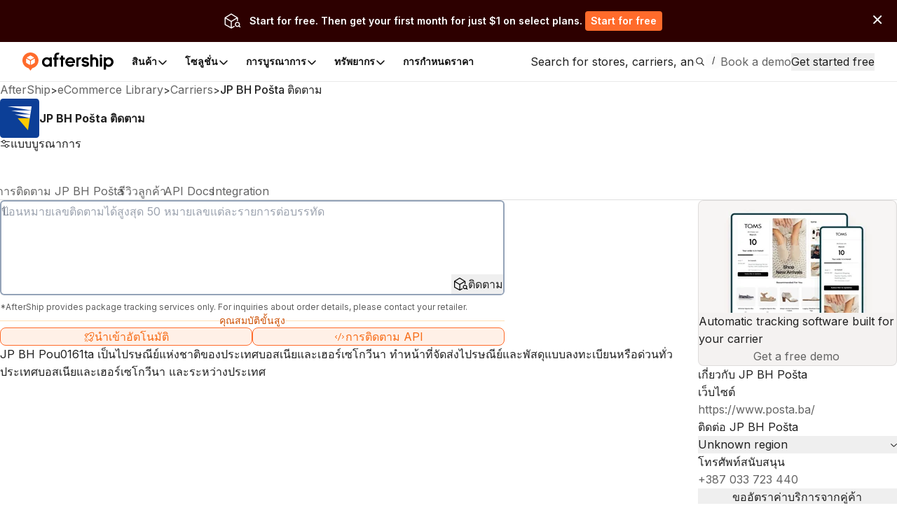

--- FILE ---
content_type: text/html; charset=utf-8
request_url: https://www.aftership.com/th/carriers/bh-posta
body_size: 69597
content:
<!DOCTYPE html><html lang="th" class="_3Ys1N9 V1mY0P LZEhBt _7X9vwn"><head><script>(function(w,i,g){w[g]=w[g]||[];if(typeof w[g].push=='function')w[g].push(i)})
(window,'GTM-5BRWNN25','google_tags_first_party');</script><script>(function(w,d,s,l){w[l]=w[l]||[];(function(){w[l].push(arguments);})('set', 'developer_id.dY2E1Nz', true);
		var f=d.getElementsByTagName(s)[0],
		j=d.createElement(s);j.async=true;j.src='/metrics/';
		f.parentNode.insertBefore(j,f);
		})(window,document,'script','dataLayer');</script><meta charSet="utf-8"/><meta name="viewport" content="width=device-width, initial-scale=1, maximum-scale=5"/><link rel="preload" as="image" href="https://files.am-usercontent.com/notification-center/834ce3eeaa2b41eeb5532139fc123f80/aftership_tracking_70b043ee-5a29-4262-8b00-8f4aa2dac7da.png"/><link rel="preload" as="image" href="https://files-resize.am-usercontent.com/cdn-cgi/image/format=auto,width=240/notification-center/d7abbbac091f4c829d9de7da87d2d71a/Frame-2610123_0a7aec72-98f2-4764-a114-5ce9b8116d5d.png" fetchPriority="high"/><link rel="preload" as="image" href="https://files-resize.am-usercontent.com/cdn-cgi/image/format=auto,width=680/notification-center/5476426abcce458fbf5b60198d6e2036/branded-page-banner_c5d5a386-b71c-4547-8c95-2da760bf03fd.png" fetchPriority="high"/><link rel="preload" as="image" href="https://files-resize.am-usercontent.com/cdn-cgi/image/format=auto,width=280/notification-center/5476426abcce458fbf5b60198d6e2036/branded-page-banner_c5d5a386-b71c-4547-8c95-2da760bf03fd.png"/><link rel="stylesheet" href="https://websites.am-static.com/ecommerce/_next/static/css/7615f5fc04de7153.css" crossorigin="anonymous" data-precedence="next"/><link rel="stylesheet" href="https://websites.am-static.com/ecommerce/_next/static/css/2e9f57df52853d9d.css" crossorigin="anonymous" data-precedence="next"/><link rel="stylesheet" href="https://websites.am-static.com/ecommerce/_next/static/css/550d82346ec8d8c8.css" crossorigin="anonymous" data-precedence="next"/><link rel="stylesheet" href="https://websites.am-static.com/ecommerce/_next/static/css/83bee0dd216280e8.css" crossorigin="anonymous" data-precedence="next"/><link rel="stylesheet" href="https://websites.am-static.com/ecommerce/_next/static/css/6a0bd6ae32b114a9.css" crossorigin="anonymous" data-precedence="next"/><link rel="stylesheet" href="https://websites.am-static.com/ecommerce/_next/static/css/9fd17a92a6ad4365.css" crossorigin="anonymous" data-precedence="next"/><link rel="stylesheet" href="https://websites.am-static.com/ecommerce/_next/static/css/6219e0d2c89f196f.css" crossorigin="anonymous" data-precedence="next"/><link rel="stylesheet" href="https://websites.am-static.com/ecommerce/_next/static/css/c93b9e1065c8d759.css" crossorigin="anonymous" data-precedence="next"/><link rel="stylesheet" href="https://websites.am-static.com/ecommerce/_next/static/css/f05d622f54bee7f3.css" crossorigin="anonymous" data-precedence="next"/><link rel="preload" as="script" fetchPriority="low" href="https://websites.am-static.com/ecommerce/_next/static/chunks/webpack-2371577487e665cb.js" crossorigin=""/><script src="https://websites.am-static.com/ecommerce/_next/static/chunks/7d90b5f6-f40d0694a0e809b3.js" async="" crossorigin=""></script><script src="https://websites.am-static.com/ecommerce/_next/static/chunks/7864-06649b7e363baa96.js" async="" crossorigin=""></script><script src="https://websites.am-static.com/ecommerce/_next/static/chunks/main-app-b4f32769db982921.js" async="" crossorigin=""></script><script src="https://websites.am-static.com/ecommerce/_next/static/chunks/app/layout-e8e4aa5d2e8e4c10.js" async="" crossorigin=""></script><script src="https://websites.am-static.com/ecommerce/_next/static/chunks/23a0b913-7d9962d27d65e32d.js" async="" crossorigin=""></script><script src="https://websites.am-static.com/ecommerce/_next/static/chunks/5753-0e01d8c721e04db9.js" async="" crossorigin=""></script><script src="https://websites.am-static.com/ecommerce/_next/static/chunks/5316-04d7572baf6d012e.js" async="" crossorigin=""></script><script src="https://websites.am-static.com/ecommerce/_next/static/chunks/227-684c208bb4371eb2.js" async="" crossorigin=""></script><script src="https://websites.am-static.com/ecommerce/_next/static/chunks/5504-6d08099137f9be8e.js" async="" crossorigin=""></script><script src="https://websites.am-static.com/ecommerce/_next/static/chunks/1866-500b7b7e5da6b9ae.js" async="" crossorigin=""></script><script src="https://websites.am-static.com/ecommerce/_next/static/chunks/6038-39a7897d57662613.js" async="" crossorigin=""></script><script src="https://websites.am-static.com/ecommerce/_next/static/chunks/1181-cda1688b6198cbc8.js" async="" crossorigin=""></script><script src="https://websites.am-static.com/ecommerce/_next/static/chunks/app/(pages)/layout-77a0e2afdf7f9d7a.js" async="" crossorigin=""></script><script src="https://websites.am-static.com/ecommerce/_next/static/chunks/app/(pages)/%5Blocale%5D/layout-d6be607fef832108.js" async="" crossorigin=""></script><script src="https://websites.am-static.com/ecommerce/_next/static/chunks/app/(pages)/error-8cce7fd3cd8cb660.js" async="" crossorigin=""></script><script src="https://websites.am-static.com/ecommerce/_next/static/chunks/2260-189a48eb119c7f07.js" async="" crossorigin=""></script><script src="https://websites.am-static.com/ecommerce/_next/static/chunks/9150-f3725c7679ecfb8c.js" async="" crossorigin=""></script><script src="https://websites.am-static.com/ecommerce/_next/static/chunks/6348-fa17188fc870510d.js" async="" crossorigin=""></script><script src="https://websites.am-static.com/ecommerce/_next/static/chunks/3626-23b9c3e005c31deb.js" async="" crossorigin=""></script><script src="https://websites.am-static.com/ecommerce/_next/static/chunks/5612-f2d4a5cb72241c85.js" async="" crossorigin=""></script><script src="https://websites.am-static.com/ecommerce/_next/static/chunks/1210-4195ec0e7724b600.js" async="" crossorigin=""></script><script src="https://websites.am-static.com/ecommerce/_next/static/chunks/7394-28bab940a444aeb4.js" async="" crossorigin=""></script><script src="https://websites.am-static.com/ecommerce/_next/static/chunks/8478-861414b8af47eccf.js" async="" crossorigin=""></script><script src="https://websites.am-static.com/ecommerce/_next/static/chunks/1584-f9bfa8776f9007fd.js" async="" crossorigin=""></script><script src="https://websites.am-static.com/ecommerce/_next/static/chunks/3686-d1d2233623187b5d.js" async="" crossorigin=""></script><script src="https://websites.am-static.com/ecommerce/_next/static/chunks/3625-cf2657af09b35bbc.js" async="" crossorigin=""></script><script src="https://websites.am-static.com/ecommerce/_next/static/chunks/8409-c8de25bdff9d463d.js" async="" crossorigin=""></script><script src="https://websites.am-static.com/ecommerce/_next/static/chunks/5107-7c58237a52339ea9.js" async="" crossorigin=""></script><script src="https://websites.am-static.com/ecommerce/_next/static/chunks/360-9a9a908740df4ac1.js" async="" crossorigin=""></script><script src="https://websites.am-static.com/ecommerce/_next/static/chunks/app/(pages)/%5Blocale%5D/carriers/%5Bcarrier%5D/page-eac723d0a2085b4c.js" async="" crossorigin=""></script><link rel="preload" href="https://www.googletagmanager.com/gtm.js?id=GTM-PRV3TML&amp;l=dataLayer" as="script"/><meta name="next-size-adjust" content=""/><link rel="preconnect" href="https://fonts.gstatic.com"/><link rel="preconnect" href="https://websites.am-static.com"/><link rel="preconnect" href="https://a.storyblok.com"/><link rel="preconnect" href="https://sdks.am-static.com"/><link rel="preconnect" href="https://www.googletagmanager.com"/><link rel="preconnect" href="https://www.google-analytics.com"/><link rel="preconnect" href="https://www.google.com"/><link rel="preconnect" href="https://www.gstatic.com"/><link rel="preconnect" href="https://js.hsforms.net"/><link rel="preconnect" href="https://forms.hsforms.com"/><meta name="theme-color" content="#ff6b2b"/><title>JP BH Pošta ติดตาม - AfterShip</title><meta name="description" content="ป้อนหมายเลขติดตามเพื่อติดตามการจัดส่ง JP BH Pošta และรับเวลาจัดส่งออนไลน์ ติดต่อ JP BH Pošta และรับเอกสาร REST API"/><meta name="application-name" content="eCommerce Library"/><link rel="author" href="https://ecommerce.aftership.com/"/><meta name="author" content="AfterShip Growth Team"/><link rel="manifest" href="/manifest.webmanifest"/><meta name="mobile-web-app-capable" content="yes"/><meta name="msapplication-config" content="https://www.aftership.com/browserconfig.xml"/><meta name="msapplication-TileImage" content="https://www.aftership.com/mstile-144x144.png"/><meta name="msapplication-TileColor" content="#fff"/><meta name="msapplication-navbutton-color" content="#ff6b2b"/><link rel="canonical" href="https://www.aftership.com/th/carriers/bh-posta"/><link rel="alternate" hrefLang="x-default" href="https://www.aftership.com/carriers/bh-posta"/><link rel="alternate" hrefLang="en" href="https://www.aftership.com/carriers/bh-posta"/><link rel="alternate" hrefLang="es" href="https://www.aftership.com/es/carriers/bh-posta"/><link rel="alternate" hrefLang="fr" href="https://www.aftership.com/fr/carriers/bh-posta"/><link rel="alternate" hrefLang="de" href="https://www.aftership.com/de/carriers/bh-posta"/><link rel="alternate" hrefLang="it" href="https://www.aftership.com/it/carriers/bh-posta"/><link rel="alternate" hrefLang="nl" href="https://www.aftership.com/nl/carriers/bh-posta"/><link rel="alternate" hrefLang="ru" href="https://www.aftership.com/ru/carriers/bh-posta"/><link rel="alternate" hrefLang="zh-Hant" href="https://www.aftership.com/zh-hant/carriers/bh-posta"/><link rel="alternate" hrefLang="ja" href="https://www.aftership.com/ja/carriers/bh-posta"/><link rel="alternate" hrefLang="pt" href="https://www.aftership.com/pt/carriers/bh-posta"/><link rel="alternate" hrefLang="vi" href="https://www.aftership.com/vi/carriers/bh-posta"/><link rel="alternate" hrefLang="zh-Hans" href="https://www.aftership.com/zh-hans/carriers/bh-posta"/><link rel="alternate" hrefLang="sv" href="https://www.aftership.com/sv/carriers/bh-posta"/><link rel="alternate" hrefLang="ar" href="https://www.aftership.com/ar/carriers/bh-posta"/><link rel="alternate" hrefLang="hi" href="https://www.aftership.com/hi/carriers/bh-posta"/><link rel="alternate" hrefLang="he" href="https://www.aftership.com/he/carriers/bh-posta"/><link rel="alternate" hrefLang="el" href="https://www.aftership.com/el/carriers/bh-posta"/><link rel="alternate" hrefLang="id" href="https://www.aftership.com/id/carriers/bh-posta"/><link rel="alternate" hrefLang="pl" href="https://www.aftership.com/pl/carriers/bh-posta"/><link rel="alternate" hrefLang="th" href="https://www.aftership.com/th/carriers/bh-posta"/><link rel="alternate" hrefLang="tr" href="https://www.aftership.com/tr/carriers/bh-posta"/><link rel="alternate" hrefLang="ko" href="https://www.aftership.com/ko/carriers/bh-posta"/><link rel="alternate" hrefLang="fi" href="https://www.aftership.com/fi/carriers/bh-posta"/><link rel="alternate" hrefLang="ro" href="https://www.aftership.com/ro/carriers/bh-posta"/><link rel="alternate" hrefLang="da" href="https://www.aftership.com/da/carriers/bh-posta"/><link rel="alternate" hrefLang="hr" href="https://www.aftership.com/hr/carriers/bh-posta"/><link rel="alternate" hrefLang="ca" href="https://www.aftership.com/ca/carriers/bh-posta"/><link rel="alternate" hrefLang="bg" href="https://www.aftership.com/bg/carriers/bh-posta"/><link rel="alternate" hrefLang="cs" href="https://www.aftership.com/cs/carriers/bh-posta"/><link rel="alternate" hrefLang="lt" href="https://www.aftership.com/lt/carriers/bh-posta"/><link rel="alternate" hrefLang="uk" href="https://www.aftership.com/uk/carriers/bh-posta"/><link rel="alternate" hrefLang="nb" href="https://www.aftership.com/nb/carriers/bh-posta"/><link rel="alternate" hrefLang="hu" href="https://www.aftership.com/hu/carriers/bh-posta"/><link rel="alternate" hrefLang="sl" href="https://www.aftership.com/sl/carriers/bh-posta"/><link rel="alternate" hrefLang="ms" href="https://www.aftership.com/ms/carriers/bh-posta"/><link rel="alternate" hrefLang="et" href="https://www.aftership.com/et/carriers/bh-posta"/><link rel="alternate" hrefLang="lv" href="https://www.aftership.com/lv/carriers/bh-posta"/><link rel="alternate" hrefLang="sr" href="https://www.aftership.com/sr/carriers/bh-posta"/><link rel="alternate" hrefLang="sk" href="https://www.aftership.com/sk/carriers/bh-posta"/><meta name="mobile-web-app-capable" content="yes"/><meta name="apple-mobile-web-app-title" content="eCommerce Library"/><meta name="apple-mobile-web-app-status-bar-style" content="default"/><meta property="og:title" content="JP BH Pošta ติดตาม - AfterShip"/><meta property="og:description" content="ป้อนหมายเลขติดตามเพื่อติดตามการจัดส่ง JP BH Pošta และรับเวลาจัดส่งออนไลน์ ติดต่อ JP BH Pošta และรับเอกสาร REST API"/><meta property="og:url" content="https://www.aftership.com/th/carriers/bh-posta"/><meta property="og:site_name" content="AfterShip"/><meta property="og:image" content="https://s3.amazonaws.com/assets.aftership.com/img/aftership_facebook_share_thumbnail.png"/><meta property="og:type" content="website"/><meta name="twitter:card" content="summary_large_image"/><meta name="twitter:site" content="@aftership"/><meta name="twitter:title" content="JP BH Pošta ติดตาม - AfterShip"/><meta name="twitter:description" content="ป้อนหมายเลขติดตามเพื่อติดตามการจัดส่ง JP BH Pošta และรับเวลาจัดส่งออนไลน์ ติดต่อ JP BH Pošta และรับเอกสาร REST API"/><meta name="twitter:image" content="https://s3.amazonaws.com/assets.aftership.com/img/aftership_facebook_share_thumbnail.png"/><link rel="icon" href="https://websites.am-static.com/assets/brands/glyph/aftership-colored.svg" type="image/svg+xml"/><link rel="alternate icon" href="https://websites.am-static.com/assets/brands/glyph/aftership-colored.png" type="image/png" sizes="32x32"/><link rel="apple-touch-icon" href="https://www.aftership.com/apple-touch-icon-180x180.png" sizes="180x180"/><link rel="apple-touch-icon" href="https://www.aftership.com/apple-touch-icon-1024x1024.png" sizes="1024x1024"/><script src="https://websites.am-static.com/ecommerce/_next/static/chunks/polyfills-42372ed130431b0a.js" crossorigin="anonymous" noModule=""></script></head><body><div hidden=""><!--$--><!--/$--></div><script>((a,b,c,d,e,f,g,h)=>{let i=document.documentElement,j=["light","dark"];function k(b){var c;(Array.isArray(a)?a:[a]).forEach(a=>{let c="class"===a,d=c&&f?e.map(a=>f[a]||a):e;c?(i.classList.remove(...d),i.classList.add(b)):i.setAttribute(a,b)}),c=b,h&&j.includes(c)&&(i.style.colorScheme=c)}if(d)k(d);else try{let a=localStorage.getItem(b)||c,d=g&&"system"===a?window.matchMedia("(prefers-color-scheme: dark)").matches?"dark":"light":a;k(d)}catch(a){}})("class","theme","system",null,["light","dark"],null,true,true)</script><div data-is-root-theme="true" data-accent-color="orange" data-gray-color="slate" data-has-background="true" data-panel-background="solid" data-radius="small" data-scaling="100%" class="radix-themes"><div class="_18e38 _fb5fc"><a href="#content" class="visually-hidden" style="position:absolute;height:1px;width:1px;overflow:hidden;clip:rect(1px, 1px, 1px, 1px);color:red">Skip to main content</a><aside class="_b0c59" id="InstallAppBar"><div role="button" aria-label="Close" tabindex="0"><svg width="12" height="12" viewBox="0 0 20 20" fill="none" xmlns="http://www.w3.org/2000/svg" class="_ccb20"><path d="M11.7673 9.99978L19.6335 2.13355C19.8679 1.89917 19.9996 1.58128 19.9996 1.24981C19.9996 0.918338 19.8679 0.600445 19.6335 0.36606C19.3991 0.131676 19.0812 0 18.7498 0C18.4183 0 18.1004 0.131676 17.866 0.36606L9.99978 8.23229L2.13355 0.36606C2.0175 0.250005 1.87972 0.157945 1.72809 0.0951362C1.57645 0.0323275 1.41393 0 1.24981 0C1.08568 0 0.923161 0.0323275 0.771527 0.0951362C0.619893 0.157945 0.482116 0.250005 0.36606 0.36606C0.131676 0.600445 0 0.918338 0 1.24981C0 1.58128 0.131676 1.89917 0.36606 2.13355L8.23229 9.99978L0.36606 17.866C0.131676 18.1004 0 18.4183 0 18.7498C0 19.0812 0.131676 19.3991 0.36606 19.6335C0.600445 19.8679 0.918338 19.9996 1.24981 19.9996C1.58128 19.9996 1.89917 19.8679 2.13355 19.6335L9.99978 11.7673L17.866 19.6335C17.9818 19.75 18.1195 19.8424 18.2712 19.9055C18.4229 19.9686 18.5855 20.001 18.7498 20.001C18.914 20.001 19.0767 19.9686 19.2283 19.9055C19.38 19.8424 19.5177 19.75 19.6335 19.6335C19.7497 19.5175 19.8419 19.3798 19.9047 19.2281C19.9676 19.0765 20 18.9139 20 18.7498C20 18.5856 19.9676 18.423 19.9047 18.2714C19.8419 18.1197 19.7497 17.982 19.6335 17.866L11.7673 9.99978Z" fill="#666"></path></svg></div><a href="https://link.aftership.com/7TZA" target="_blank" rel="noopener" class="_511e8"><div class="_448db" role="img"></div><div class="_6f7b7">AfterShip Package Tracker</div><div class="_27c20">View</div></a><script>
try {
	const isClosed = sessionStorage.getItem('showBanner-InstallAppBar');
	if (isClosed === 'true') {
		document.getElementById('InstallAppBar').style.display = 'none';
	} 
} catch (error) {
	console.error('InstallAppBar get close status error:', error);
}
</script></aside><div class="www-ntc-top-banner" id="34da3eaa753947da9d62f68b5ad2eb8b" style="width:100%;height:auto;min-height:60px;padding:16px 20px;background-color:#2d0000" aria-label="top banner background image"><div class="www-ntc-top-banner-content"><img src="https://files.am-usercontent.com/notification-center/834ce3eeaa2b41eeb5532139fc123f80/aftership_tracking_70b043ee-5a29-4262-8b00-8f4aa2dac7da.png" alt="top banner main image" class="www-ntc-top-banner-content-left"/><div class="www-ntc-top-banner-content-right" style="color:#FFFFFF"><div class="www-ntc-top-banner-content-right-title">Start for free. Then get your first month for just $1 on select plans.</div><div class="www-ntc-top-banner-content-right-button"><style data-emotion="css 1w7cj8n">.css-1w7cj8n{color:#FFFFFF;background-color:#FF6B2B;border:unset;padding:0 8px;display:-webkit-inline-box;display:-webkit-inline-flex;display:-ms-inline-flexbox;display:inline-flex;-webkit-align-items:center;-webkit-box-align:center;-ms-flex-align:center;align-items:center;-webkit-box-pack:center;-ms-flex-pack:center;-webkit-justify-content:center;justify-content:center;-webkit-transition:background-color 0.3s,color 0.3s;transition:background-color 0.3s,color 0.3s;border-radius:4px;font-weight:600;font-size:14px;cursor:pointer;-webkit-text-decoration:unset;text-decoration:unset;text-wrap:no-wrap;}.css-1w7cj8n .arrow path{stroke:#FFFFFF;-webkit-transition:stroke 0.3s;transition:stroke 0.3s;}.css-1w7cj8n:hover{background-color:color-mix(
			in lch,
			#FF6B2B 80%,
			#ffffff
		)!important;color:#FFFFFF;}</style><a href="https://www.aftership.com/sso/authorize?continue=register&amp;pd=tracking&amp;as_signup_cta=top-banner" class="css-1w7cj8n"><span>Start for free</span></a></div></div></div><div class="www-ntc-top-banner-normal-close"><svg width="20" height="20" viewBox="0 0 20 20" fill="none" xmlns="http://www.w3.org/2000/svg" class="www-ntc-close-button"><path fill-rule="evenodd" clip-rule="evenodd" d="M4.33723 15.8426C3.97111 15.4765 3.97111 14.8829 4.33723 14.5168L14.5171 4.33687C14.8832 3.97076 15.4768 3.97076 15.843 4.33687C16.2091 4.70299 16.2091 5.29658 15.843 5.6627L5.66305 15.8426C5.29694 16.2087 4.70335 16.2087 4.33723 15.8426Z" fill="white"></path><path fill-rule="evenodd" clip-rule="evenodd" d="M15.8431 15.841C15.477 16.2071 14.8834 16.2071 14.5173 15.841L4.33736 5.66109C3.97125 5.29498 3.97125 4.70138 4.33736 4.33527C4.70348 3.96915 5.29707 3.96915 5.66319 4.33527L15.8431 14.5152C16.2092 14.8813 16.2092 15.4749 15.8431 15.841Z" fill="white"></path></svg></div></div><script>
try {
	const isClosed = sessionStorage.getItem('top_banner_close_status_34da3eaa753947da9d62f68b5ad2eb8b');
	if (isClosed === 'true') {
		document.getElementById('34da3eaa753947da9d62f68b5ad2eb8b').style.display = 'none';
	} 

	const topBanner = document.querySelector('.www-ntc-top-banner');
	if(topBanner && false) {
		const topBannerHeight = topBanner?.clientHeight + 'px';
		document.documentElement.style.setProperty('--push-center-top-banner-height', topBannerHeight);
	}
	
} catch (error) {
	console.error('top banner get close status error:', error);
}
</script><div class="_47c23 navigation" style="--menu-count:5"><div class="_c21d1 rRD60H _35743"><div style="max-width:var(--container-max-width);width:100%"><div class="_2a971 _83d53 _f4543 _e4160 _ef9d6 _5d266" style="overflow:hidden"><div class="stack-item _3cd08 _5d266"><div class="_2a971 _83d53 _e4160 _5d266" style="gap:32px"><div class="stack-item _3cd08 _5d266"><a href="https://www.aftership.com/th/?as_source=www.aftership.com%2Fth%2Fcarriers%2Fbh-posta" class="_29b64" aria-label="AfterShip" style="background-image:var(--logo-background);background-size:contain;background-position:left;background-repeat:no-repeat;height:26px;width:140px;display:block;box-sizing:border-box"></a></div><div class="stack-item _3cd08 _5d266"><div class="_2a971 _82baa _e4160 _5d266"><div class="stack-item _3cd08 _5d266"><nav aria-label="Main" data-orientation="horizontal" dir="ltr" class="_4af62"><div style="position:relative"><ul data-orientation="horizontal" class="_ea2d5" dir="ltr"><li><button id="radix-_R_pb59fdb_-trigger-สินค้า" data-state="closed" aria-expanded="false" aria-controls="radix-_R_pb59fdb_-content-สินค้า" class="_1d2b8" data-radix-collection-item=""><p class="">สินค้า</p><svg width="16" height="16" viewBox="0 0 16 16" fill="none" xmlns="http://www.w3.org/2000/svg" class="_f03ae"><path d="M3 6L7.82322 10.8232C7.92085 10.9209 8.07915 10.9209 8.17678 10.8232L13 6" stroke="black" stroke-width="1.5" stroke-linecap="round"></path></svg></button><div id="radix-_R_pb59fdb_-content-สินค้า" aria-labelledby="radix-_R_pb59fdb_-trigger-สินค้า" data-orientation="horizontal" data-state="closed" class="_138f6" aria-hidden="true" style="pointer-events:none" dir="ltr"><div style="grid-template-columns:1fr auto" class="_1b15d"><div><div style="margin-right:24px;grid-template-columns:828fr 452fr" class="_1b15d"><ul class="_d3c1f" style="list-style:none"><div><div class="_2a971 _82baa _5d266"><div class="stack-item _3cd08 _5d266"><p class="_569f2 font-weight-bold _3d33b">ชุดหลังการซื้อ</p></div></div><div style="padding-left:0;list-style:none;gap:24px;grid-template-columns:280fr 250fr 250fr" class="_1b15d"><li><a href="https://www.aftership.com/th/tracking?as_source=www.aftership.com%2Fth%2Fcarriers%2Fbh-posta&amp;as_source_cta=top-nav-Tracking" class="_c030c _29b64" data-cat-target="top-nav-Tracking"><div style="align-items:start;grid-template-columns:auto 1fr;gap:8px" class="_1b15d _27419"><div id="lazy-load-image" style="width:24px;height:24px;background-image:url(https://websites.am-static.com/assets/brands/glyph/aftership_tracking.svg);background-size:cover;background-position:center;background-repeat:no-repeat" title="วีเอชเจวาย2ทีพีบีเอ็มซี"></div><p class="_bede6" style="font-weight:600">วีเอชเจวาย2ทีพีบีเอ็มซี</p></div><p class="_51d7f">ซอฟต์แวร์ติดตามการจัดส่ง</p></a></li><li><a href="https://www.aftership.com/th/returns?as_source=www.aftership.com%2Fth%2Fcarriers%2Fbh-posta&amp;as_source_cta=top-nav-Returns" class="_c030c _29b64" data-cat-target="top-nav-Returns"><div style="align-items:start;grid-template-columns:auto 1fr;gap:8px" class="_1b15d _27419"><div id="lazy-load-image" style="width:24px;height:24px;background-image:url(https://websites.am-static.com/assets/brands/glyph/aftership_returns.svg);background-size:cover;background-position:center;background-repeat:no-repeat" title="Returns"></div><p class="_bede6" style="font-weight:600">Returns</p></div><p class="_51d7f">ซอฟต์แวร์การจัดการ Returns</p></a></li><li><a href="https://www.aftership.com/th/shipping?as_source=www.aftership.com%2Fth%2Fcarriers%2Fbh-posta&amp;as_source_cta=top-nav-Shipping" class="_c030c _29b64" data-cat-target="top-nav-Shipping"><div style="align-items:start;grid-template-columns:auto 1fr;gap:8px" class="_1b15d _27419"><div id="lazy-load-image" style="width:24px;height:24px;background-image:url(https://websites.am-static.com/assets/brands/glyph/aftership_shipping.svg);background-size:cover;background-position:center;background-repeat:no-repeat" title="การรับประกัน"></div><p class="_bede6" style="font-weight:600">การรับประกัน</p></div><p class="_51d7f">ซอฟต์แวร์การจัดการ Warranty</p></a></li><li><a href="https://www.aftership.com/th/edd?as_source=www.aftership.com%2Fth%2Fcarriers%2Fbh-posta&amp;as_source_cta=top-nav-AI+EDD" class="_c030c _29b64" data-cat-target="top-nav-AI EDD"><div style="align-items:start;grid-template-columns:auto 1fr;gap:8px" class="_1b15d _27419"><div id="lazy-load-image" style="width:24px;height:24px;background-image:url(https://websites.am-static.com/assets/brands/glyph/aftership_edd.svg);background-size:cover;background-position:center;background-repeat:no-repeat" title="คุ้กกรูร์"></div><p class="_bede6" style="font-weight:600">คุ้กกรูร์</p></div><p class="_51d7f">ซอฟต์แวร์คาดการณ์การจัดส่งที่ขับเคลื่อนด้วย AI</p></a></li><li><a href="https://www.aftership.com/th/warranty?as_source=www.aftership.com%2Fth%2Fcarriers%2Fbh-posta&amp;as_source_cta=top-nav-Warranty" class="_c030c _29b64" data-cat-target="top-nav-Warranty"><div style="align-items:start;grid-template-columns:auto 1fr;gap:8px" class="_1b15d _27419"><div id="lazy-load-image" style="width:24px;height:24px;background-image:url(https://websites.am-static.com/assets/brands/glyph/aftership_warranty.svg);background-size:cover;background-position:center;background-repeat:no-repeat" title="การรับประกัน"></div><p class="_bede6" style="font-weight:600">การรับประกัน</p></div><p class="_51d7f">ซอฟต์แวร์การจัดการ Warranty</p></a></li></div></div></ul><ul class="_d3c1f" style="list-style:none"><div class="_f8a58" style="margin:0 64px"></div><div><div class="_2a971 _82baa _5d266"><div class="stack-item _3cd08 _5d266"><p class="_569f2 font-weight-bold _3d33b">ตัวเชื่อมสำหรับตลาดซื้อขาย</p></div></div><div style="padding-left:0;list-style:none;gap:24px;grid-template-columns:undefined" class="_1b15d"><li><a href="https://www.aftership.com/th/feed?as_source=www.aftership.com%2Fth%2Fcarriers%2Fbh-posta&amp;as_source_cta=top-nav-Feed+for+TikTok+Shop" class="_c030c _29b64" data-cat-target="top-nav-Feed for TikTok Shop"><div style="align-items:start;grid-template-columns:auto 1fr;gap:8px" class="_1b15d _27419"><div id="lazy-load-image" style="width:24px;height:24px;background-image:url(https://a.storyblok.com/f/79434/24x24/518e924379/tiktok-shop.svg);background-size:cover;background-position:center;background-repeat:no-repeat" title="Feed สำหรับ TikTok Shop"></div><p class="_bede6" style="font-weight:600">Feed สำหรับ TikTok Shop</p></div><p class="_51d7f">ซอฟต์แวร์จัดการร้านค้า TikTok</p></a></li><li><a href="https://www.aftership.com/th/lp/reach-shein-marketplace?as_source=www.aftership.com%2Fth%2Fcarriers%2Fbh-posta&amp;as_source_cta=top-nav-Feed+for+SHEIN+Marketplace" class="_c030c _29b64" data-cat-target="top-nav-Feed for SHEIN Marketplace"><div style="align-items:start;grid-template-columns:auto 1fr;gap:8px" class="_1b15d _27419"><div id="lazy-load-image" style="width:24px;height:24px;background-image:url(https://a.storyblok.com/f/79434/24x24/58c061f634/shein.svg);background-size:cover;background-position:center;background-repeat:no-repeat" title="Feed สำหรับ SHEIN Marketplace"></div><p class="_bede6" style="font-weight:600">Feed สำหรับ SHEIN Marketplace</p></div><p class="_51d7f">ซอฟต์แวร์การจัดการตลาด SHEIN</p></a></li></div></div></ul></div></div></div><a href="https://www.aftership.com/th/ai?as_source=www.aftership.com%2Fth%2Fcarriers%2Fbh-posta&amp;as_source_cta=top-nav-bottom-AfterShip+Intelligence" class="_d4886 _29b64" data-cat-target="top-nav-bottom-AfterShip Intelligence"><div class="_09d66"><div class="_3d33b"><span><img style="object-fit:cover;width:24px;height:24px" src="//a.storyblok.com/f/79434/29x28/b89945f3ce/topbar-ai-home-page-icon.svg" alt="//a.storyblok.com/f/79434/29x28/b89945f3ce/topbar-ai-home-page-icon.svg" loading="lazy"/></span><span class="_4ce24">AfterShip ข่าวกรอง</span></div><div><span class="_5c70a">ข้อมูลเชิงลึกด้านอีคอมเมิร์ซที่ขับเคลื่อนด้วย AI เพื่อประสบการณ์ลูกค้าที่ยอดเยี่ยม</span></div></div></a></div></li><li><button id="radix-_R_pb59fdb_-trigger-โซลูชั่น" data-state="closed" aria-expanded="false" aria-controls="radix-_R_pb59fdb_-content-โซลูชั่น" class="_1d2b8" data-radix-collection-item=""><p class="">โซลูชั่น</p><svg width="16" height="16" viewBox="0 0 16 16" fill="none" xmlns="http://www.w3.org/2000/svg" class="_f03ae"><path d="M3 6L7.82322 10.8232C7.92085 10.9209 8.07915 10.9209 8.17678 10.8232L13 6" stroke="black" stroke-width="1.5" stroke-linecap="round"></path></svg></button><div id="radix-_R_pb59fdb_-content-โซลูชั่น" aria-labelledby="radix-_R_pb59fdb_-trigger-โซลูชั่น" data-orientation="horizontal" data-state="closed" class="_138f6" aria-hidden="true" style="pointer-events:none" dir="ltr"><div style="grid-template-columns:1fr auto" class="_1b15d"><div><div style="margin-right:24px;grid-template-columns:1fr 1.23fr" class="_1b15d"><ul class="_d3c1f" style="list-style:none"><div><div class="_2a971 _82baa _5d266"><div class="stack-item _3cd08 _5d266"><p class="_569f2 font-weight-bold _3d33b">อุตสาหกรรม</p></div></div><div style="padding-left:0;list-style:none;gap:24px" class="_1b15d _cd5a8"><li><a href="https://www.aftership.com/th/solutions/retail-brands?as_source=www.aftership.com%2Fth%2Fcarriers%2Fbh-posta&amp;as_source_cta=top-nav-Branded+Retail" class="_c030c _29b64" data-cat-target="top-nav-Branded Retail"><div style="align-items:start;grid-template-columns:auto 1fr;gap:8px" class="_1b15d _27419"><div id="lazy-load-image" style="width:24px;height:24px;background-image:url(https://a.storyblok.com/f/79434/24x24/072bd201ea/cart.svg);background-size:cover;background-position:center;background-repeat:no-repeat" title="ร้านค้าปลีกที่มีตราสินค้า"></div><p class="_bede6" style="font-weight:600">ร้านค้าปลีกที่มีตราสินค้า</p></div><p class="_51d7f">ยกระดับความภักดีของลูกค้าด้วยประสบการณ์หลังการซื้อที่ได้รับการปรับปรุง</p></a></li><li><a href="https://www.aftership.com/th/solutions/marketplace?as_source=www.aftership.com%2Fth%2Fcarriers%2Fbh-posta&amp;as_source_cta=top-nav-Marketplace" class="_c030c _29b64" data-cat-target="top-nav-Marketplace"><div style="align-items:start;grid-template-columns:auto 1fr;gap:8px" class="_1b15d _27419"><div id="lazy-load-image" style="width:24px;height:24px;background-image:url(https://a.storyblok.com/f/79434/20x20/e2f25e7662/shop.svg);background-size:cover;background-position:center;background-repeat:no-repeat" title="ตลาดซื้อขาย"></div><p class="_bede6" style="font-weight:600">ตลาดซื้อขาย</p></div><p class="_51d7f">ปรับปรุงกลยุทธ์ผู้ให้บริการและจัดการประสิทธิภาพการทำงานของผู้ขายให้ดีขึ้น</p></a></li><li><a href="https://www.aftership.com/th/solutions/logistics-3pl?as_source=www.aftership.com%2Fth%2Fcarriers%2Fbh-posta&amp;as_source_cta=top-nav-Logistics+%26+3PL" class="_c030c _29b64" data-cat-target="top-nav-Logistics &amp; 3PL"><div style="align-items:start;grid-template-columns:auto 1fr;gap:8px" class="_1b15d _27419"><div id="lazy-load-image" style="width:24px;height:24px;background-image:url(https://a.storyblok.com/f/79434/24x24/fe79c5547d/express.svg);background-size:cover;background-position:center;background-repeat:no-repeat" title="โลจิสติกส์และ 3PL"></div><p class="_bede6" style="font-weight:600">โลจิสติกส์และ 3PL</p></div><p class="_51d7f">ลดต้นทุนการดำเนินงานและเพิ่มความไว้วางใจกับพันธมิตรค้าปลีกของคุณ</p></a></li></div></div></ul><ul class="_d3c1f" style="list-style:none"><div class="_f8a58" style="margin:0 40px"></div><div style="display:flex;gap:24px;flex-direction:column"><div><div class="_2a971 _82baa _5d266"><div class="stack-item _3cd08 _5d266"><p class="_569f2 font-weight-bold _3d33b">กรณีการใช้งาน</p></div></div><div style="padding-left:0;list-style:none;gap:24px" class="_1b15d _cd5a8"><li><a href="https://www.aftership.com/th/parser?as_source=www.aftership.com%2Fth%2Fcarriers%2Fbh-posta&amp;as_source_cta=top-nav-AI+email+parser" class="_c030c _29b64" data-cat-target="top-nav-AI email parser"><div style="align-items:start;grid-template-columns:auto 1fr;gap:8px" class="_1b15d _27419"><div id="lazy-load-image" style="width:24px;height:24px;background-image:url(https://a.storyblok.com/f/79434/24x24/394f1120fa/email-star.svg);background-size:cover;background-position:center;background-repeat:no-repeat" title="ตัวแยกวิเคราะห์อีเมล AI"></div><p class="_bede6" style="font-weight:600">ตัวแยกวิเคราะห์อีเมล AI</p></div><p class="_51d7f">ขยายธุรกิจอีคอมเมิร์ซด้วยข้อมูลเชิงลึก</p></a></li><li><a href="https://www.aftership.com/th/personalization?as_source=www.aftership.com%2Fth%2Fcarriers%2Fbh-posta&amp;as_source_cta=top-nav-AI+product+discovery" class="_c030c _29b64" data-cat-target="top-nav-AI product discovery"><div style="align-items:start;grid-template-columns:auto 1fr;gap:8px" class="_1b15d _27419"><div id="lazy-load-image" style="width:24px;height:24px;background-image:url(https://a.storyblok.com/f/79434/24x24/90de11739b/search-ai.svg);background-size:cover;background-position:center;background-repeat:no-repeat" title="การค้นพบผลิตภัณฑ์ AI"></div><p class="_bede6" style="font-weight:600">การค้นพบผลิตภัณฑ์ AI</p></div><p class="_51d7f">ประสบการณ์การช้อปปิ้งที่เป็นส่วนตัวสูง</p></a></li></div></div><div><div class="_2a971 _82baa _5d266"><div class="stack-item _3cd08 _5d266"><p class="_569f2 font-weight-bold _3d33b">แพลตฟอร์ม</p></div></div><div style="padding-left:0;list-style:none;gap:24px" class="_1b15d _cd5a8"><li><a href="https://www.aftership.com/th/solutions/shopify?as_source=www.aftership.com%2Fth%2Fcarriers%2Fbh-posta&amp;as_source_cta=top-nav-Shopify" class="_c030c _29b64" data-cat-target="top-nav-Shopify"><div style="align-items:start;grid-template-columns:auto 1fr;gap:8px" class="_1b15d _27419"><div id="lazy-load-image" style="width:24px;height:24px;background-image:url(https://a.storyblok.com/f/79434/32x33/033b673fac/shopify.svg);background-size:cover;background-position:center;background-repeat:no-repeat" title="Shopify"></div><p class="_bede6" style="font-weight:600">Shopify</p></div><p class="_51d7f">รักษาลูกค้าไว้ในระยะยาวด้วยการมีส่วนร่วมหลังการซื้อบนร้านค้า Shopify ของคุณ</p></a></li><li><a href="https://www.aftership.com/th/solutions/salesforce-commerce-cloud?as_source=www.aftership.com%2Fth%2Fcarriers%2Fbh-posta&amp;as_source_cta=top-nav-Salesforce+Commerce+Cloud+%28SFCC%29" class="_c030c _29b64" data-cat-target="top-nav-Salesforce Commerce Cloud (SFCC)"><div style="align-items:start;grid-template-columns:auto 1fr;gap:8px" class="_1b15d _27419"><div id="lazy-load-image" style="width:24px;height:24px;background-image:url(https://a.storyblok.com/f/79434/24x24/4fac09a4c3/salesforce-commerce-cloud-logo.svg);background-size:cover;background-position:center;background-repeat:no-repeat" title="เซลส์ฟอร์ซ คอมเมิร์ซ คลาวด์ (SFCC)"></div><p class="_bede6" style="font-weight:600">เซลส์ฟอร์ซ คอมเมิร์ซ คลาวด์ (SFCC)</p></div><p class="_51d7f">ยกระดับความภักดีของลูกค้าด้วยประสบการณ์หลังการซื้อที่ได้รับการปรับปรุง</p></a></li></div></div></div></ul></div></div><a href="https://www.aftership.com/th/apple-wallet-order-tracking?as_source=www.aftership.com%2Fth%2Fcarriers%2Fbh-posta&amp;as_source_cta=top-nav-promotion-Seamless+Order+Tracking+in+Apple+Wallet" class="_6cbbd _29b64" data-cat-target="top-nav-promotion-Seamless Order Tracking in Apple Wallet"><div class="_2a971 _e5379 _83d53 _5d266" style="gap:12px"><div class="stack-item _3cd08 _5d266"><p class="_569f2">ติดตามคำสั่งซื้อแบบไร้รอยต่อใน Apple Wallet</p></div><div class="stack-item _3cd08 _5d266"><div class="_f3a12" id="lazy-load-image" style="width:100%;height:170px;background-image:url(https://a.storyblok.com/f/79434/1048x680/f387007973/apple-wallet-tracking-navbar.png/m//0x510/smart);background-size:cover;background-position:center;background-repeat:no-repeat" title="ติดตามคำสั่งซื้อแบบไร้รอยต่อใน Apple Wallet"></div></div><div class="stack-item _3cd08 _5d266"><p class="_e9620" style="font-size:12px">ตอนนี้ผู้ซื้อของคุณสามารถเพิ่มรายละเอียดคำสั่งซื้อและดูข้อมูลการติดตามคำสั่งซื้อใน Apple Wallet ได้แล้ว</p></div><div class="stack-item _3cd08 _5d266"><p class="_e9620 _05ea9">เรียนรู้เพิ่มเติม</p></div></div></a></div></div></li><li><button id="radix-_R_pb59fdb_-trigger-การบูรณาการ" data-state="closed" aria-expanded="false" aria-controls="radix-_R_pb59fdb_-content-การบูรณาการ" class="_1d2b8" data-radix-collection-item=""><p class="">การบูรณาการ</p><svg width="16" height="16" viewBox="0 0 16 16" fill="none" xmlns="http://www.w3.org/2000/svg" class="_f03ae"><path d="M3 6L7.82322 10.8232C7.92085 10.9209 8.07915 10.9209 8.17678 10.8232L13 6" stroke="black" stroke-width="1.5" stroke-linecap="round"></path></svg></button><div id="radix-_R_pb59fdb_-content-การบูรณาการ" aria-labelledby="radix-_R_pb59fdb_-trigger-การบูรณาการ" data-orientation="horizontal" data-state="closed" class="_138f6" aria-hidden="true" style="pointer-events:none" dir="ltr"><div style="grid-template-columns:1fr auto" class="_1b15d"><div><div style="grid-template-columns:repeat(auto-fit, minmax(240px, 1fr))" class="_1b15d"><div><div class="_2a971 _82baa _5d266"><div class="stack-item _3cd08 _5d266"><p class="_569f2 font-weight-bold _16701">ผู้ให้บริการมากกว่า 1,200 ราย</p></div></div><ul class="_c8c5d" style="padding-left:0"><li><a href="https://www.aftership.com/th/integrations/carriers/fedex?as_source=www.aftership.com%2Fth%2Fcarriers%2Fbh-posta&amp;as_source_cta=top-nav-FedEx" class="_c030c _29b64" data-cat-target="top-nav-FedEx"><div style="align-items:start;grid-template-columns:auto 1fr;gap:8px" class="_1b15d _27419"><div id="lazy-load-image" style="width:24px;height:24px;background-image:url(https://a.storyblok.com/f/79434/32x32/40bb1fe852/fedex.svg);background-size:cover;background-position:center;background-repeat:no-repeat" title="เฟดเอ็กซ์"></div><p class="_bede6" style="font-weight:400">เฟดเอ็กซ์</p></div></a></li><li><a href="https://www.aftership.com/th/integrations/carriers/ups?as_source=www.aftership.com%2Fth%2Fcarriers%2Fbh-posta&amp;as_source_cta=top-nav-UPS" class="_c030c _29b64" data-cat-target="top-nav-UPS"><div style="align-items:start;grid-template-columns:auto 1fr;gap:8px" class="_1b15d _27419"><div id="lazy-load-image" style="width:24px;height:24px;background-image:url(https://a.storyblok.com/f/79434/x/0a0e8b9155/ups.svg);background-size:cover;background-position:center;background-repeat:no-repeat" title="ยูพีเอส"></div><p class="_bede6" style="font-weight:400">ยูพีเอส</p></div></a></li><li><a href="https://www.aftership.com/th/integrations/carriers/dhl?as_source=www.aftership.com%2Fth%2Fcarriers%2Fbh-posta&amp;as_source_cta=top-nav-DHL" class="_c030c _29b64" data-cat-target="top-nav-DHL"><div style="align-items:start;grid-template-columns:auto 1fr;gap:8px" class="_1b15d _27419"><div id="lazy-load-image" style="width:24px;height:24px;background-image:url(https://a.storyblok.com/f/79434/x/06704b55d0/dhl.svg);background-size:cover;background-position:center;background-repeat:no-repeat" title="ดีเอชแอล"></div><p class="_bede6" style="font-weight:400">ดีเอชแอล</p></div></a></li><li><a href="https://www.aftership.com/th/integrations/carriers/usps?as_source=www.aftership.com%2Fth%2Fcarriers%2Fbh-posta&amp;as_source_cta=top-nav-USPS" class="_c030c _29b64" data-cat-target="top-nav-USPS"><div style="align-items:start;grid-template-columns:auto 1fr;gap:8px" class="_1b15d _27419"><div id="lazy-load-image" style="width:24px;height:24px;background-image:url(https://a.storyblok.com/f/79434/512x512/e839d1ddf1/usps.svg);background-size:cover;background-position:center;background-repeat:no-repeat" title="วีวีเอ็นคิว"></div><p class="_bede6" style="font-weight:400">วีวีเอ็นคิว</p></div></a></li><li><a href="https://www.aftership.com/th/integrations/carriers/gls?as_source=www.aftership.com%2Fth%2Fcarriers%2Fbh-posta&amp;as_source_cta=top-nav-GLS" class="_c030c _29b64" data-cat-target="top-nav-GLS"><div style="align-items:start;grid-template-columns:auto 1fr;gap:8px" class="_1b15d _27419"><div id="lazy-load-image" style="width:24px;height:24px;background-image:url(https://a.storyblok.com/f/79434/32x32/ca03873468/gls.svg);background-size:cover;background-position:center;background-repeat:no-repeat" title="จีแอลเอส"></div><p class="_bede6" style="font-weight:400">จีแอลเอส</p></div></a></li><a href="https://www.aftership.com/th/integrations/carriers?as_source=www.aftership.com%2Fth%2Fcarriers%2Fbh-posta&amp;as_source_cta=top-nav-All+carriers" class="_16aad _29b64 _e027e" data-cat-target="top-nav-All carriers"><div class="_2a971 _d58bd _e4160 _5d266 _432e4"><div class="stack-item _3cd08 _5d266"><p class="_e9620">ผู้ให้บริการทั้งหมด</p></div><div class="stack-item _3cd08 _5d266"><div class="_32a0a">&gt;</div></div></div></a></ul></div><div><div class="_2a971 _82baa _5d266"><div class="stack-item _3cd08 _5d266"><p class="_569f2 font-weight-bold _16701">แพลตฟอร์มอีคอมเมิร์ซ</p></div></div><ul class="_c8c5d" style="padding-left:0"><li><a href="https://www.aftership.com/th/integrations/shopify?as_source=www.aftership.com%2Fth%2Fcarriers%2Fbh-posta&amp;as_source_cta=top-nav-Shopify" class="_c030c _29b64" data-cat-target="top-nav-Shopify"><div style="align-items:start;grid-template-columns:auto 1fr;gap:8px" class="_1b15d _27419"><div id="lazy-load-image" style="width:24px;height:24px;background-image:url(https://a.storyblok.com/f/79434/29x32/48f96f2f94/shopify-logo.svg);background-size:cover;background-position:center;background-repeat:no-repeat" title="Shopify"></div><p class="_bede6" style="font-weight:400">Shopify</p></div></a></li><li><a href="https://www.aftership.com/th/integrations/sfcc?as_source=www.aftership.com%2Fth%2Fcarriers%2Fbh-posta&amp;as_source_cta=top-nav-Salesforce" class="_c030c _29b64" data-cat-target="top-nav-Salesforce"><div style="align-items:start;grid-template-columns:auto 1fr;gap:8px" class="_1b15d _27419"><div id="lazy-load-image" style="width:24px;height:24px;background-image:url(https://a.storyblok.com/f/79434/32x33/8b5bb06aa9/salesforce.svg);background-size:cover;background-position:center;background-repeat:no-repeat" title="เซลส์ฟอร์ซ"></div><p class="_bede6" style="font-weight:400">เซลส์ฟอร์ซ</p></div></a></li><li><a href="https://www.aftership.com/th/integrations/magento-2?as_source=www.aftership.com%2Fth%2Fcarriers%2Fbh-posta&amp;as_source_cta=top-nav-Magento+2" class="_c030c _29b64" data-cat-target="top-nav-Magento 2"><div style="align-items:start;grid-template-columns:auto 1fr;gap:8px" class="_1b15d _27419"><div id="lazy-load-image" style="width:24px;height:24px;background-image:url(https://a.storyblok.com/f/79434/x/531aedb4de/magento.svg);background-size:cover;background-position:center;background-repeat:no-repeat" title="แมกเจนโต้ 2"></div><p class="_bede6" style="font-weight:400">แมกเจนโต้ 2</p></div></a></li><li><a href="https://www.aftership.com/th/integrations/bigcommerce?as_source=www.aftership.com%2Fth%2Fcarriers%2Fbh-posta&amp;as_source_cta=top-nav-BigCommerce" class="_c030c _29b64" data-cat-target="top-nav-BigCommerce"><div style="align-items:start;grid-template-columns:auto 1fr;gap:8px" class="_1b15d _27419"><div id="lazy-load-image" style="width:24px;height:24px;background-image:url(https://a.storyblok.com/f/79434/x/fb642fa04c/bigcommerce.svg);background-size:cover;background-position:center;background-repeat:no-repeat" title="บิ๊กคอมเมิร์ซ"></div><p class="_bede6" style="font-weight:400">บิ๊กคอมเมิร์ซ</p></div></a></li><li><a href="https://www.aftership.com/th/integrations/amazon?as_source=www.aftership.com%2Fth%2Fcarriers%2Fbh-posta&amp;as_source_cta=top-nav-Amazon+Seller+Central" class="_c030c _29b64" data-cat-target="top-nav-Amazon Seller Central"><div style="align-items:start;grid-template-columns:auto 1fr;gap:8px" class="_1b15d _27419"><div id="lazy-load-image" style="width:24px;height:24px;background-image:url(https://a.storyblok.com/f/79434/x/f1dd34bda4/amazon.svg);background-size:cover;background-position:center;background-repeat:no-repeat" title="ศูนย์กลางผู้ขายของ Amazon"></div><p class="_bede6" style="font-weight:400">ศูนย์กลางผู้ขายของ Amazon</p></div></a></li><a href="https://www.aftership.com/th/integrations/search?category=ecommerce-platform&amp;as_source=www.aftership.com%2Fth%2Fcarriers%2Fbh-posta&amp;as_source_cta=top-nav-All+eCommerce+platforms" class="_16aad _29b64 _e027e" data-cat-target="top-nav-All eCommerce platforms"><div class="_2a971 _d58bd _e4160 _5d266 _432e4"><div class="stack-item _3cd08 _5d266"><p class="_e9620">แพลตฟอร์มอีคอมเมิร์ซทั้งหมด</p></div><div class="stack-item _3cd08 _5d266"><div class="_32a0a">&gt;</div></div></div></a></ul></div><div><div class="_2a971 _82baa _5d266"><div class="stack-item _3cd08 _5d266"><p class="_569f2 font-weight-bold _16701">พันธมิตรด้านเทคโนโลยี</p></div></div><ul class="_c8c5d" style="padding-left:0"><li><a href="https://www.aftership.com/th/integrations/klaviyo?as_source=www.aftership.com%2Fth%2Fcarriers%2Fbh-posta&amp;as_source_cta=top-nav-Klaviyo" class="_c030c _29b64" data-cat-target="top-nav-Klaviyo"><div style="align-items:start;grid-template-columns:auto 1fr;gap:8px" class="_1b15d _27419"><div id="lazy-load-image" style="width:24px;height:24px;background-image:url(https://a.storyblok.com/f/135990/x/6db3d97beb/klaviyo.svg);background-size:cover;background-position:center;background-repeat:no-repeat" title="คลาวิโย"></div><p class="_bede6" style="font-weight:400">คลาวิโย</p></div></a></li><li><a href="https://www.aftership.com/th/integrations/attentive?as_source=www.aftership.com%2Fth%2Fcarriers%2Fbh-posta&amp;as_source_cta=top-nav-Attentive" class="_c030c _29b64" data-cat-target="top-nav-Attentive"><div style="align-items:start;grid-template-columns:auto 1fr;gap:8px" class="_1b15d _27419"><div id="lazy-load-image" style="width:24px;height:24px;background-image:url(https://a.storyblok.com/f/135990/x/bf63b65397/attentive.svg);background-size:cover;background-position:center;background-repeat:no-repeat" title="เอาใจใส่"></div><p class="_bede6" style="font-weight:400">เอาใจใส่</p></div></a></li><li><a href="https://www.aftership.com/th/integrations/gorgias?as_source=www.aftership.com%2Fth%2Fcarriers%2Fbh-posta&amp;as_source_cta=top-nav-Gorgias" class="_c030c _29b64" data-cat-target="top-nav-Gorgias"><div style="align-items:start;grid-template-columns:auto 1fr;gap:8px" class="_1b15d _27419"><div id="lazy-load-image" style="width:24px;height:24px;background-image:url(https://a.storyblok.com/f/135990/x/fbed0ecede/gorgias.svg);background-size:cover;background-position:center;background-repeat:no-repeat" title="กอร์เจียส"></div><p class="_bede6" style="font-weight:400">กอร์เจียส</p></div></a></li><li><a href="https://www.aftership.com/th/integrations/yotpo?as_source=www.aftership.com%2Fth%2Fcarriers%2Fbh-posta&amp;as_source_cta=top-nav-Yotpo" class="_c030c _29b64" data-cat-target="top-nav-Yotpo"><div style="align-items:start;grid-template-columns:auto 1fr;gap:8px" class="_1b15d _27419"><div id="lazy-load-image" style="width:24px;height:24px;background-image:url(https://a.storyblok.com/f/79434/32x32/5e58d98760/yotpo-logo-favicon.svg);background-size:cover;background-position:center;background-repeat:no-repeat" title="ยอตโป"></div><p class="_bede6" style="font-weight:400">ยอตโป</p></div></a></li><li><a href="https://www.aftership.com/th/integrations/shipbob?as_source=www.aftership.com%2Fth%2Fcarriers%2Fbh-posta&amp;as_source_cta=top-nav-Shipbob" class="_c030c _29b64" data-cat-target="top-nav-Shipbob"><div style="align-items:start;grid-template-columns:auto 1fr;gap:8px" class="_1b15d _27419"><div id="lazy-load-image" style="width:24px;height:24px;background-image:url(https://a.storyblok.com/f/135990/x/682374f951/shipbob.svg);background-size:cover;background-position:center;background-repeat:no-repeat" title="ชิปบ็อบ"></div><p class="_bede6" style="font-weight:400">ชิปบ็อบ</p></div></a></li><a href="https://www.aftership.com/th/integrations?as_source=www.aftership.com%2Fth%2Fcarriers%2Fbh-posta&amp;as_source_cta=top-nav-All+technology+partners" class="_16aad _29b64 _e027e" data-cat-target="top-nav-All technology partners"><div class="_2a971 _d58bd _e4160 _5d266 _432e4"><div class="stack-item _3cd08 _5d266"><p class="_e9620">พันธมิตรด้านเทคโนโลยีทั้งหมด</p></div><div class="stack-item _3cd08 _5d266"><div class="_32a0a">&gt;</div></div></div></a></ul></div></div></div><a href="https://www.aftership.com/th/bfcm-resources?utm_content=top-nav-integration-bfcm&amp;as_source=www.aftership.com%2Fth%2Fcarriers%2Fbh-posta&amp;as_source_cta=top-nav-promotion-top-nav-intergrations-bfcm2025" class="_6cbbd _29b64" data-cat-target="top-nav-promotion-top-nav-intergrations-bfcm2025"><div class="_2a971 _e5379 _83d53 _5d266" style="gap:12px"><div class="stack-item _3cd08 _5d266"><p class="_569f2">เปลี่ยนความวุ่นวายของ BFCM ให้เป็นการเติบโตตลอดปี</p></div><div class="stack-item _3cd08 _5d266"><div class="_f3a12" id="lazy-load-image" style="width:100%;height:170px;background-image:url(https://a.storyblok.com/f/79434/756x510/85da5935d1/turn-bfcm-chaos-into-year-round-growth.png/m//0x510/smart);background-size:cover;background-position:center;background-repeat:no-repeat" title="เปลี่ยนความวุ่นวายของ BFCM ให้เป็นการเติบโตตลอดปี"></div></div><div class="stack-item _3cd08 _5d266"><p class="_e9620" style="font-size:12px">จัดการความเสี่ยงในการจัดส่ง ขยายธุรกิจด้วยระบบอัตโนมัติ และเปลี่ยนนักช้อปตามฤดูกาลให้กลายเป็นลูกค้าประจำด้วย AfterShip</p></div><div class="stack-item _3cd08 _5d266"><p class="_e9620 _05ea9">เรียนรู้เพิ่มเติม</p></div></div></a></div></div></li><li><button id="radix-_R_pb59fdb_-trigger-ทรัพยากร" data-state="closed" aria-expanded="false" aria-controls="radix-_R_pb59fdb_-content-ทรัพยากร" class="_1d2b8" data-radix-collection-item=""><p class="">ทรัพยากร</p><svg width="16" height="16" viewBox="0 0 16 16" fill="none" xmlns="http://www.w3.org/2000/svg" class="_f03ae"><path d="M3 6L7.82322 10.8232C7.92085 10.9209 8.07915 10.9209 8.17678 10.8232L13 6" stroke="black" stroke-width="1.5" stroke-linecap="round"></path></svg></button><div id="radix-_R_pb59fdb_-content-ทรัพยากร" aria-labelledby="radix-_R_pb59fdb_-trigger-ทรัพยากร" data-orientation="horizontal" data-state="closed" class="_138f6" aria-hidden="true" style="pointer-events:none" dir="ltr"><div style="grid-template-columns:1fr auto" class="_1b15d"><div><div style="grid-template-columns:repeat(auto-fit, minmax(240px, 1fr))" class="_1b15d"><div><div class="_2a971 _82baa _5d266"><div class="stack-item _3cd08 _5d266"><div id="lazy-load-image" style="width:24px;height:24px;background-image:url(https://a.storyblok.com/f/79434/24x24/ec6654640b/partners-icon.svg);background-size:cover;background-position:center;background-repeat:no-repeat" title="พันธมิตร Icon"></div></div><div class="stack-item _3cd08 _5d266"><p class="_569f2 font-weight-bold _16701">พันธมิตร</p></div></div><ul class="_c8c5d" style="padding-left:32px"><li><a href="https://www.aftership.com/th/partners?as_source=www.aftership.com%2Fth%2Fcarriers%2Fbh-posta&amp;as_source_cta=top-nav-Become+a+partner" class="_c030c _29b64" data-cat-target="top-nav-Become a partner"><div class="_bede6">ร่วมเป็นพันธมิตร</div></a></li><li><a href="https://www.aftership.com/th/partners/carrier-logistics-program?as_source=www.aftership.com%2Fth%2Fcarriers%2Fbh-posta&amp;as_source_cta=top-nav-Carrier+partners" class="_c030c _29b64" data-cat-target="top-nav-Carrier partners"><div class="_bede6">พันธมิตรผู้ให้บริการ</div></a></li><li><a href="https://www.aftership.com/th/partners/technology-program?as_source=www.aftership.com%2Fth%2Fcarriers%2Fbh-posta&amp;as_source_cta=top-nav-Technology+partners" class="_c030c _29b64" data-cat-target="top-nav-Technology partners"><div class="_bede6">พันธมิตรด้านเทคโนโลยี</div></a></li><li><a href="https://www.aftership.com/th/partners/agency-program?as_source=www.aftership.com%2Fth%2Fcarriers%2Fbh-posta&amp;as_source_cta=top-nav-Agency+partners" class="_c030c _29b64" data-cat-target="top-nav-Agency partners"><div class="_bede6">พันธมิตรเอเจนซี่</div></a></li><li><a href="https://www.aftership.com/th/partners/technology-program?as_source=www.aftership.com%2Fth%2Fcarriers%2Fbh-posta&amp;as_source_cta=top-nav-Platform+partners" class="_c030c _29b64" data-cat-target="top-nav-Platform partners"><div class="_bede6">พันธมิตรแพลตฟอร์ม</div></a></li></ul></div><div><div class="_2a971 _82baa _5d266"><div class="stack-item _3cd08 _5d266"><div id="lazy-load-image" style="width:24px;height:24px;background-image:url(https://a.storyblok.com/f/79434/24x24/fe5a945455/developer-icon.svg);background-size:cover;background-position:center;background-repeat:no-repeat" title="นักพัฒนา Icon"></div></div><div class="stack-item _3cd08 _5d266"><p class="_569f2 font-weight-bold _16701">นักพัฒนา</p></div></div><ul class="_c8c5d" style="padding-left:32px"><li><a href="https://www.aftership.com/th/integrations?as_source=www.aftership.com%2Fth%2Fcarriers%2Fbh-posta&amp;as_source_cta=top-nav-Integrations" class="_c030c _29b64" data-cat-target="top-nav-Integrations"><div class="_bede6">การบูรณาการ</div></a></li><li><a href="https://www.aftership.com/th/docs/tracking?as_source=www.aftership.com%2Fth%2Fcarriers%2Fbh-posta&amp;as_source_cta=top-nav-Tracking+API" class="_c030c _29b64" data-cat-target="top-nav-Tracking API"><div class="_bede6">การติดตาม API</div></a></li><li><a href="https://www.aftership.com/th/docs/returns?as_source=www.aftership.com%2Fth%2Fcarriers%2Fbh-posta&amp;as_source_cta=top-nav-Returns+API" class="_c030c _29b64" data-cat-target="top-nav-Returns API"><div class="_bede6">เอพีไอ Returns</div></a></li><li><a href="https://www.aftership.com/th/docs/shipping?as_source=www.aftership.com%2Fth%2Fcarriers%2Fbh-posta&amp;as_source_cta=top-nav-Shipping+API" class="_c030c _29b64" data-cat-target="top-nav-Shipping API"><div class="_bede6">Shipping API</div></a></li><li><a href="https://www.aftership.com/th/docs/commerce?as_source=www.aftership.com%2Fth%2Fcarriers%2Fbh-posta&amp;as_source_cta=top-nav-Order+API" class="_c030c _29b64" data-cat-target="top-nav-Order API"><div class="_bede6">สั่งซื้อ API</div></a></li></ul></div><div><div class="_2a971 _82baa _5d266"><div class="stack-item _3cd08 _5d266"><div id="lazy-load-image" style="width:24px;height:24px;background-image:url(https://a.storyblok.com/f/79434/24x24/d2052c24a6/education-icon.svg);background-size:cover;background-position:center;background-repeat:no-repeat" title="การศึกษา Icon"></div></div><div class="stack-item _3cd08 _5d266"><p class="_569f2 font-weight-bold _16701">การศึกษา</p></div></div><ul class="_c8c5d" style="padding-left:32px"><li><a href="https://www.aftership.com/th/roi-calculator/tracking?as_source=www.aftership.com%2Fth%2Fcarriers%2Fbh-posta&amp;as_source_cta=top-nav-ROI+calculator" class="_c030c _29b64" data-cat-target="top-nav-ROI calculator"><div class="_bede6">เครื่องคำนวณ ROI</div></a></li><li><a href="https://www.aftership.com/th/customers?as_source=www.aftership.com%2Fth%2Fcarriers%2Fbh-posta&amp;as_source_cta=top-nav-Case+studies" class="_c030c _29b64" data-cat-target="top-nav-Case studies"><div class="_bede6">กรณีศึกษา</div></a></li><li><a href="https://www.aftership.com/th/blog?as_source=www.aftership.com%2Fth%2Fcarriers%2Fbh-posta&amp;as_source_cta=top-nav-Blogs" class="_c030c _29b64" data-cat-target="top-nav-Blogs"><div class="_bede6">บล็อก</div></a></li><li><a href="https://www.aftership.com/th/ebooks?as_source=www.aftership.com%2Fth%2Fcarriers%2Fbh-posta&amp;as_source_cta=top-nav-eBooks" class="_c030c _29b64" data-cat-target="top-nav-eBooks"><div class="_bede6">หนังสืออีบุ๊ค</div></a></li><li><a href="https://www.aftership.com/th/events?as_source=www.aftership.com%2Fth%2Fcarriers%2Fbh-posta&amp;as_source_cta=top-nav-Events" class="_c030c _29b64" data-cat-target="top-nav-Events"><div class="_bede6">กิจกรรม</div></a></li><li><a href="https://www.aftership.com/th/updates?as_source=www.aftership.com%2Fth%2Fcarriers%2Fbh-posta&amp;as_source_cta=top-nav-Changelog+%26+roadmap" class="_c030c _29b64" data-cat-target="top-nav-Changelog &amp; roadmap"><div class="_bede6">บันทึกการเปลี่ยนแปลงและแผนงาน</div></a></li><li><a href="https://www.aftership.com/th/help-center?as_source=www.aftership.com%2Fth%2Fcarriers%2Fbh-posta&amp;as_source_cta=top-nav-Help+Center" class="_c030c _29b64" data-cat-target="top-nav-Help Center"><div class="_bede6">ศูนย์ช่วยเหลือ</div></a></li></ul></div></div></div><a href="https://www.aftership.com/th/bfcm-resources?utm_content=top-nav-resources-bfcm&amp;as_source=www.aftership.com%2Fth%2Fcarriers%2Fbh-posta&amp;as_source_cta=top-nav-promotion-top-nav-resources-bfcm2025" class="_6cbbd _29b64" data-cat-target="top-nav-promotion-top-nav-resources-bfcm2025"><div class="_2a971 _e5379 _83d53 _5d266" style="gap:12px"><div class="stack-item _3cd08 _5d266"><p class="_569f2">เปลี่ยนความวุ่นวายของ BFCM ให้เป็นการเติบโตตลอดปี</p></div><div class="stack-item _3cd08 _5d266"><div class="_f3a12" id="lazy-load-image" style="width:100%;height:170px;background-image:url(https://a.storyblok.com/f/79434/756x510/85da5935d1/turn-bfcm-chaos-into-year-round-growth.png/m//0x510/smart);background-size:cover;background-position:center;background-repeat:no-repeat" title="เปลี่ยนความวุ่นวายของ BFCM ให้เป็นการเติบโตตลอดปี"></div></div><div class="stack-item _3cd08 _5d266"><p class="_e9620" style="font-size:12px">จัดการความเสี่ยงในการจัดส่ง ขยายธุรกิจด้วยระบบอัตโนมัติ และเปลี่ยนนักช้อปตามฤดูกาลให้กลายเป็นลูกค้าประจำด้วย AfterShip</p></div><div class="stack-item _3cd08 _5d266"><p class="_e9620 _05ea9">เรียนรู้เพิ่มเติม</p></div></div></a></div></div></li><li><a href="https://www.aftership.com/th/pricing/tracking?as_source=www.aftership.com%2Fth%2Fcarriers%2Fbh-posta&amp;as_source_cta=top-nav-Pricing" class="_170c3 _29b64" data-cat-target="top-nav-Pricing"><p class="">การกำหนดราคา</p></a></li></ul></div><div class="_2a07c"></div></nav></div></div></div></div></div><div class="stack-item _3cd08 _5d266"><div><div class="_c69b8 _d58c9 _e6cf7"><div class="_2a971 _1ceb8 _e4160 _5d266"><div class="stack-item _3cd08 _5d266"><div><button type="button" class="_1cfee _7ee86 text _942a2"><svg width="24" height="24" viewBox="0 0 24 24" fill="none" xmlns="http://www.w3.org/2000/svg" class="_a99ff"><path fill-rule="evenodd" clip-rule="evenodd" d="M2.63989 4.79984C2.63989 4.26965 3.0697 3.83984 3.59989 3.83984H20.3999C20.9301 3.83984 21.3599 4.26965 21.3599 4.79984C21.3599 5.33004 20.9301 5.75984 20.3999 5.75984H3.59989C3.0697 5.75984 2.63989 5.33004 2.63989 4.79984Z" fill="#111111"></path><path fill-rule="evenodd" clip-rule="evenodd" d="M2.63989 11.9991C2.63989 11.4689 3.0697 11.0391 3.59989 11.0391H20.3999C20.9301 11.0391 21.3599 11.4689 21.3599 11.9991C21.3599 12.5293 20.9301 12.9591 20.3999 12.9591H3.59989C3.0697 12.9591 2.63989 12.5293 2.63989 11.9991Z" fill="#111111"></path><path fill-rule="evenodd" clip-rule="evenodd" d="M2.63989 19.1983C2.63989 18.6681 3.0697 18.2383 3.59989 18.2383H20.3999C20.9301 18.2383 21.3599 18.6681 21.3599 19.1983C21.3599 19.7285 20.9301 20.1583 20.3999 20.1583H3.59989C3.0697 20.1583 2.63989 19.7285 2.63989 19.1983Z" fill="#111111"></path></svg></button><div></div></div></div></div></div><div class="_c69b8 _827aa"><div class="_2a971 _1ceb8 _e4160 _5d266"><div class="stack-item _3cd08 _5d266"><div class="rt-Flex rt-r-ai-end rt-r-gap-4 Febkfc"><div data-radius="full" class="rt-TextFieldRoot rt-r-size-2 rt-variant-surface w-full md:w-[320px] k3ewSo"><input spellCheck="false" placeholder="Search for stores, carriers, and more" class="rt-reset rt-TextFieldInput"/><div class="rt-TextFieldSlot"><svg width="16" height="16" viewBox="0 0 15 15" fill="none" xmlns="http://www.w3.org/2000/svg"><path d="M10 6.5C10 8.433 8.433 10 6.5 10C4.567 10 3 8.433 3 6.5C3 4.567 4.567 3 6.5 3C8.433 3 10 4.567 10 6.5ZM9.30884 10.0159C8.53901 10.6318 7.56251 11 6.5 11C4.01472 11 2 8.98528 2 6.5C2 4.01472 4.01472 2 6.5 2C8.98528 2 11 4.01472 11 6.5C11 7.56251 10.6318 8.53901 10.0159 9.30884L12.8536 12.1464C13.0488 12.3417 13.0488 12.6583 12.8536 12.8536C12.6583 13.0488 12.3417 13.0488 12.1464 12.8536L9.30884 10.0159Z" fill="currentColor" fill-rule="evenodd" clip-rule="evenodd"></path></svg></div><div class="rt-TextFieldSlot"><kbd class="rt-reset rt-Kbd">/</kbd></div></div><a data-accent-color="" href="https://www.aftership.com/contact-sales?as_signup=ecommerce.aftership.com%2Fth%2Fcarriers%2Fbh-posta&amp;as_signup_cta=top-nav" rel="" target="_blank" data-radius="full" class="rt-Text rt-reset rt-Link rt-underline-none rt-reset rt-BaseButton rt-r-size-2 rt-variant-solid rt-Button">Book a demo</a><button data-accent-color="" data-radius="full" class="rt-reset rt-BaseButton rt-r-size-2 rt-variant-outline rt-Button">Get started free</button></div></div></div></div></div></div></div></div></div></div><main id="content"><div class="z-10"><script type="application/ld+json">{"@context":"https://schema.org","@graph":[{"@context":"https://schema.org","@type":"Service","name":"JP BH Pošta ติดตาม - AfterShip","description":"ป้อนหมายเลขติดตามเพื่อติดตามการจัดส่ง JP BH Pošta และรับเวลาจัดส่งออนไลน์ ติดต่อ JP BH Pošta และรับเอกสาร REST API","serviceType":"Parcel Tracking","provider":{"@type":"Organization","@id":"https://www.aftership.com/#organization","name":"AfterShip","url":"https://www.aftership.com","logo":"https://websites.am-static.com/assets/brands/glyph/aftership-colored.png"},"areaServed":{"@type":"Place","name":"Worldwide"},"brand":{"@type":"Brand","name":"AfterShip"},"termsOfService":"https://www.aftership.com/terms"},{"@type":"WebPage","url":"https://www.aftership.com/th/carriers/bh-posta","inLanguage":"en-US","name":"JP BH Pošta ติดตาม - AfterShip","description":"ป้อนหมายเลขติดตามเพื่อติดตามการจัดส่ง JP BH Pošta และรับเวลาจัดส่งออนไลน์ ติดต่อ JP BH Pošta และรับเอกสาร REST API","@id":"https://www.aftership.com/th/carriers/bh-posta#webpage","isPartOf":{"@id":"https://ecommerce.aftership.com/#/schema/WebSite"},"breadcrumb":{"@id":"https://www.aftership.com/th/carriers/bh-posta/#/schema/Breadcrumb","@type":"BreadcrumbList","itemListElement":[{"@type":"ListItem","position":1,"name":"Home","item":"https://www.aftership.com/"},{"@type":"ListItem","position":2,"name":"Carriers","item":"https://www.aftership.com/th/carriers"},{"@type":"ListItem","position":3,"name":"JP BH Pošta ติดตาม","item":"https://www.aftership.com/th/carriers/bh-posta"}]}},{"@type":"WebSite","@id":"https://ecommerce.aftership.com/#/schema/WebSite","url":"https://www.aftership.com/","name":"AfterShip","publisher":{"@id":"https://www.aftership.com/#organization"}},{"@id":"https://www.aftership.com/th/carriers/bh-posta/#/schema/Breadcrumb","@type":"BreadcrumbList","itemListElement":[{"@type":"ListItem","position":1,"name":"Home","item":"https://www.aftership.com/"},{"@type":"ListItem","position":2,"name":"Carriers","item":"https://www.aftership.com/th/carriers"},{"@type":"ListItem","position":3,"name":"JP BH Pošta ติดตาม","item":"https://www.aftership.com/th/carriers/bh-posta"}]}]}</script><div class="rt-Container rt-r-size-4 rt-r-p-5 print:hidden"><div class="rt-ContainerInner"><nav><ol class="rt-Flex rt-r-fw-wrap rt-r-gap-2 _9lzn9g"><li><a data-accent-color="gray" href="https://www.aftership.com?as_source=ecommerce.aftership.com%2Fth%2Fcarriers%2Fbh-posta&amp;as_source_cta=breadcrumb&amp;ref=aftership" rel="noopener nofollow" target="_blank" class="rt-Text rt-reset rt-Link rt-r-size-2 rt-underline-hover">AfterShip</a></li><li><a data-accent-color="gray" href="https://ecommerce.aftership.com?as_source=ecommerce.aftership.com%2Fth%2Fcarriers%2Fbh-posta&amp;as_source_cta=breadcrumb&amp;ref=aftership" rel="noopener nofollow" target="_blank" class="rt-Text rt-reset rt-Link rt-r-size-2 rt-underline-hover">eCommerce Library</a></li><li><a data-accent-color="gray" href="/th/carriers?as_source=ecommerce.aftership.com%2Fth%2Fcarriers%2Fbh-posta&amp;as_source_cta=breadcrumb" rel="" target="" class="rt-Text rt-reset rt-Link rt-r-size-2 rt-underline-hover">Carriers</a></li><li><span data-accent-color="gray" class="rt-Text rt-r-size-2 rt-r-weight-medium rt-high-contrast">JP BH Pošta ติดตาม</span></li></ol></nav></div></div><div class="rt-Container rt-r-size-4 rt-r-px-4 xs:rt-r-px-6 rt-r-pb-2 md:rt-r-pb-6"><div class="rt-ContainerInner"><div class="rt-Flex rt-r-fd-column rt-r-gap-4"><div class="rt-Flex rt-r-ai-center rt-r-gap-4"><img loading="lazy" style="object-fit:contain;width:56px;height:56px" src="https://assets.aftership.com/couriers/svg/bh-posta.svg" alt="JP BH Pošta ติดตาม" aria-hidden="true"/><h1 class="rt-Heading rt-r-size-6 md:rt-r-size-7">JP BH Pošta ติดตาม</h1></div><div class="rt-Flex rt-r-fw-nowrap rt-r-gap-4"><div class="w-full"><div class="rt-Flex"><span data-accent-color="green" data-radius="full" title="JP BH Pošta integration with AfterShip" class="rt-reset rt-Badge rt-r-size-2 rt-variant-soft cursor-default"><svg width="15" height="15" viewBox="0 0 15 15" fill="none" xmlns="http://www.w3.org/2000/svg"><path d="M5.5 3C4.67157 3 4 3.67157 4 4.5C4 5.32843 4.67157 6 5.5 6C6.32843 6 7 5.32843 7 4.5C7 3.67157 6.32843 3 5.5 3ZM3 5C3.01671 5 3.03323 4.99918 3.04952 4.99758C3.28022 6.1399 4.28967 7 5.5 7C6.71033 7 7.71978 6.1399 7.95048 4.99758C7.96677 4.99918 7.98329 5 8 5H13.5C13.7761 5 14 4.77614 14 4.5C14 4.22386 13.7761 4 13.5 4H8C7.98329 4 7.96677 4.00082 7.95048 4.00242C7.71978 2.86009 6.71033 2 5.5 2C4.28967 2 3.28022 2.86009 3.04952 4.00242C3.03323 4.00082 3.01671 4 3 4H1.5C1.22386 4 1 4.22386 1 4.5C1 4.77614 1.22386 5 1.5 5H3ZM11.9505 10.9976C11.7198 12.1399 10.7103 13 9.5 13C8.28967 13 7.28022 12.1399 7.04952 10.9976C7.03323 10.9992 7.01671 11 7 11H1.5C1.22386 11 1 10.7761 1 10.5C1 10.2239 1.22386 10 1.5 10H7C7.01671 10 7.03323 10.0008 7.04952 10.0024C7.28022 8.8601 8.28967 8 9.5 8C10.7103 8 11.7198 8.8601 11.9505 10.0024C11.9668 10.0008 11.9833 10 12 10H13.5C13.7761 10 14 10.2239 14 10.5C14 10.7761 13.7761 11 13.5 11H12C11.9833 11 11.9668 10.9992 11.9505 10.9976ZM8 10.5C8 9.67157 8.67157 9 9.5 9C10.3284 9 11 9.67157 11 10.5C11 11.3284 10.3284 12 9.5 12C8.67157 12 8 11.3284 8 10.5Z" fill="currentColor" fill-rule="evenodd" clip-rule="evenodd"></path></svg>แบบบูรณาการ</span></div><div class="w-full block md:hidden mt-2"><div class="rt-Box print:hidden rounded-4 w-full bg-[var(--gray-2)] border border-[var(--gray-a4)] overflow-hidden min-h-[100px]"><div style="--width:100%;--height:100%" class="rt-Flex rt-r-fd-row rt-r-ai-stretch rt-r-jc-start sm:rt-r-jc-space-between rt-r-w rt-r-h relative min-h-[100px]"><div class="rt-Flex rt-r-jc-space-between rt-r-gap-1 sm:rt-r-gap-4 px-4 py-[20px] md:p-[33px_20px_33px_40px] flex-1 md:flex-row flex-col md:items-center items-start"><span class="rt-Text rt-r-size-4 md:rt-r-size-5 rt-r-weight-bold text-left">Automatic tracking software built for your carrier</span><a data-accent-color="" href="https://www.aftership.com/contact-sales/tracking?as_signup=ecommerce.aftership.com%2Fth%2Fcarriers%2Fbh-posta&amp;as_signup_cta=top-store-banner" rel="" target="_blank" class="rt-Text rt-reset rt-Link rt-r-size-2 md:rt-r-size-3 rt-underline-none rt-reset rt-BaseButton rt-r-size-2 md:rt-r-size-3 rt-variant-solid rt-Button w-full md:w-fit mx-auto md:mx-0 mt-1 !text-white">Get a free demo<svg width="16" height="16" viewBox="0 0 15 15" fill="none" xmlns="http://www.w3.org/2000/svg"><path d="M8.14645 3.14645C8.34171 2.95118 8.65829 2.95118 8.85355 3.14645L12.8536 7.14645C13.0488 7.34171 13.0488 7.65829 12.8536 7.85355L8.85355 11.8536C8.65829 12.0488 8.34171 12.0488 8.14645 11.8536C7.95118 11.6583 7.95118 11.3417 8.14645 11.1464L11.2929 8H2.5C2.22386 8 2 7.77614 2 7.5C2 7.22386 2.22386 7 2.5 7H11.2929L8.14645 3.85355C7.95118 3.65829 7.95118 3.34171 8.14645 3.14645Z" fill="currentColor" fill-rule="evenodd" clip-rule="evenodd"></path></svg></a></div><div class="min-w-[30%] md:max-w-[466px] relative"><img loading="eager" fetchPriority="high" src="https://files-resize.am-usercontent.com/cdn-cgi/image/format=auto,width=240/notification-center/d7abbbac091f4c829d9de7da87d2d71a/Frame-2610123_0a7aec72-98f2-4764-a114-5ce9b8116d5d.png" alt="top store banner desktop main image" class="absolute inset-0 object-cover w-full h-full object-center block md:hidden"/><img loading="eager" fetchPriority="high" src="https://files-resize.am-usercontent.com/cdn-cgi/image/format=auto,width=680/notification-center/5476426abcce458fbf5b60198d6e2036/branded-page-banner_c5d5a386-b71c-4547-8c95-2da760bf03fd.png" alt="top store banner desktop main image" class="absolute inset-0 object-cover w-full h-full object-center hidden md:block"/></div></div></div></div></div></div></div><nav aria-label="Main" data-orientation="horizontal" dir="ltr" class="rt-TabNavRoot"><div style="position:relative"><ul data-orientation="horizontal" class="rt-reset rt-BaseTabList rt-TabNavList rt-r-size-2 mt-12" dir="ltr"><li class="rt-TabNavItem"><a data-active="" aria-current="page" href="https://www.aftership.com/th/carriers/bh-posta?as_source=https%3A%2F%2Fwww.aftership.com%2Fth%2Fcarriers%2Fbh-posta&amp;as_source_cta=tab_selector" title="การติดตาม JP BH Pošta" class="rt-reset rt-BaseTabListTrigger rt-TabNavLink" data-radix-collection-item=""><span class="rt-BaseTabListTriggerInner rt-TabNavLinkInner">การติดตาม JP BH Pošta</span><span class="rt-BaseTabListTriggerInnerHidden rt-TabNavLinkInnerHidden">การติดตาม JP BH Pošta</span></a></li><li class="rt-TabNavItem"><a href="https://www.aftership.com/th/carriers/bh-posta/reviews?as_source=https%3A%2F%2Fwww.aftership.com%2Fth%2Fcarriers%2Fbh-posta&amp;as_source_cta=tab_selector" title="JP BH Pošta รีวิวลูกค้า" class="rt-reset rt-BaseTabListTrigger rt-TabNavLink" data-radix-collection-item=""><span class="rt-BaseTabListTriggerInner rt-TabNavLinkInner">รีวิวลูกค้า</span><span class="rt-BaseTabListTriggerInnerHidden rt-TabNavLinkInnerHidden">รีวิวลูกค้า</span></a></li><li class="rt-TabNavItem"><a href="https://www.aftership.com/carriers/bh-posta/api?as_source=https%3A%2F%2Fwww.aftership.com%2Fth%2Fcarriers%2Fbh-posta&amp;as_source_cta=tab_selector" title="JP BH Pošta Tracking API &amp; Shipping API Documentation" class="rt-reset rt-BaseTabListTrigger rt-TabNavLink" data-radix-collection-item=""><span class="rt-BaseTabListTriggerInner rt-TabNavLinkInner">API Docs</span><span class="rt-BaseTabListTriggerInnerHidden rt-TabNavLinkInnerHidden">API Docs</span></a></li><li class="rt-TabNavItem"><a href="https://www.aftership.com/integrations/carriers/bh-posta?as_source=https%3A%2F%2Fwww.aftership.com%2Fth%2Fcarriers%2Fbh-posta&amp;as_source_cta=tab_selector" title="JP BH Pošta Integration" target="_blank" class="rt-reset rt-BaseTabListTrigger rt-TabNavLink" data-radix-collection-item=""><span class="rt-BaseTabListTriggerInner rt-TabNavLinkInner">Integration</span><span class="rt-BaseTabListTriggerInnerHidden rt-TabNavLinkInnerHidden">Integration</span></a></li></ul></div></nav></div></div><div class="rt-Container rt-r-size-4 rt-r-px-4 sm:rt-r-px-6 rt-r-pb-8"><div class="rt-ContainerInner"><div class="rt-Grid rt-r-gtc-9 rt-r-cg-0 sm:rt-r-cg-4 md:rt-r-cg-9  ba5r1x"><div style="--width:100%" class="rt-Flex rt-r-fd-column rt-r-ai-start rt-r-gap-9 rt-r-w rbB0F9"><section class="min-w-[240px] w-full max-w-[720px] sm:min-w-[400px]"><form class="wzS3fJ" action="https://www.aftership.com/track" method="GET" target="_blank"><div dir="ltr" class="rt-ScrollAreaRoot w-full max-h-[256px] overflow-y-auto" style="position:relative;--radix-scroll-area-corner-width:0px;--radix-scroll-area-corner-height:0px"><style>[data-radix-scroll-area-viewport]{scrollbar-width:none;-ms-overflow-style:none;-webkit-overflow-scrolling:touch;}[data-radix-scroll-area-viewport]::-webkit-scrollbar{display:none}</style><div data-radix-scroll-area-viewport="" class="rt-ScrollAreaViewport" style="overflow-x:hidden;overflow-y:hidden"><div style="min-width:100%;display:table"><div class="rt-Box relative min-h-[104px] overflow-hidden py-2"><textarea class="absolute h-full ml-7 leading-5 bg-transparent w-[calc(100%-70px)] border-0 focus:outline-none focus-visible:outline-none resize-none" rows="5" placeholder="ป้อนหมายเลขติดตามได้สูงสุด 50 หมายเลขแต่ละรายการต่อบรรทัด" name="t"></textarea><input type="hidden" name="c" value="bh-posta"/><div class="text-base px-4 flex justify-between items-center"><div class="flex leading-5"><div class="text-gray-500 pr-2 text-right">1<!-- -->.</div><span class="break-all invisible flex-1"></span></div></div></div></div></div><div class="rt-ScrollAreaViewportFocusRing"></div></div><span data-accent-color="gray" class="rt-Separator rt-r-orientation-horizontal rt-r-size-4"></span><div class="rt-Flex rt-r-ai-center rt-r-jc-end rt-r-gap-4 rt-r-p-2 w-full m-0 bg-transparent"><button data-accent-color="" type="submit" class="rt-reset rt-BaseButton rt-r-size-4 rt-variant-solid rt-Button px-8 w-full sm:w-auto"><svg width="24" height="28" viewBox="0 0 32 32" fill="none" xmlns="http://www.w3.org/2000/svg"><g clip-path="url(#clip0_522_3681)"><path d="M16.868 26.0973V17.1999L25.2535 12.1686L25.2466 16.0207C25.4956 15.9862 25.748 15.962 26.0074 15.962C26.3151 15.962 26.6194 15.9931 26.9133 16.0415L26.9929 10.9133C26.9963 10.6194 26.8476 10.3462 26.5987 10.1906L16.4392 3.91442C16.128 3.72423 15.7441 3.72423 15.4329 3.91442L5.56733 10.0246C5.32182 10.1768 5.17313 10.4465 5.17313 10.7335L5.19042 21.6503C5.19042 22.0514 5.40827 22.4214 5.76098 22.6185L15.4294 28.013C15.8894 28.2274 16.4426 28.2274 16.6674 28.1202L21.8578 25.2224C21.4878 24.8074 21.1766 24.3372 20.9449 23.8219L16.868 26.0938V26.0973ZM15.2012 25.9797L6.85715 21.3253L6.83987 12.2032L15.2012 17.2207V25.9797ZM16.0208 15.7683L7.60753 10.7197L15.9412 5.56732L24.4271 10.7266L16.0208 15.7683Z" fill="black"></path><path d="M30.8451 25.1221L29.4584 23.7873C29.4826 23.7528 29.5068 23.7182 29.531 23.6836C30.1085 22.743 30.2849 21.633 30.0255 20.5611C29.493 18.3445 27.2557 16.9751 25.0426 17.5077C23.9706 17.7636 23.0612 18.424 22.4837 19.3681C21.9062 20.3086 21.7333 21.4186 21.9892 22.4906C22.2451 23.5626 22.9056 24.472 23.8496 25.0495C24.5066 25.4541 25.2466 25.6581 26.0004 25.6581C26.3255 25.6581 26.6505 25.6201 26.9721 25.5405C27.4459 25.4264 27.885 25.2293 28.2827 24.97L29.6901 26.3255C29.8526 26.4811 30.0601 26.5572 30.2676 26.5572C30.4854 26.5572 30.7033 26.4707 30.8693 26.3013C31.1874 25.9693 31.177 25.4402 30.8451 25.1221V25.1221ZM26.5814 23.9187C25.9417 24.0743 25.2812 23.9672 24.7175 23.6248C24.1574 23.2825 23.7631 22.7396 23.6075 22.0999C23.4519 21.4601 23.5591 20.7997 23.9015 20.236C24.2438 19.6758 24.7867 19.2816 25.4264 19.126C25.6201 19.0811 25.8137 19.0568 26.0004 19.0568C27.1139 19.0568 28.1271 19.8176 28.3968 20.9449C28.549 21.5846 28.4452 22.2451 28.1029 22.8087C28.0164 22.9471 27.9196 23.075 27.8124 23.1926C27.7813 23.2168 27.7467 23.2444 27.7156 23.2721C27.6983 23.2894 27.6845 23.3101 27.6706 23.3309C27.3663 23.6144 26.9929 23.8185 26.5745 23.9153L26.5814 23.9187Z" fill="black"></path></g><defs><clipPath id="clip0_522_3681"><rect width="32" height="32" fill="white"></rect></clipPath></defs></svg> <!-- -->ติดตาม</button></div></form><p class="LNoT7l">*AfterShip provides package tracking services only. For inquiries about order details, please contact your retailer.</p><section class="mx-auto py-4"><div class="flex items-center justify-center mb-4"><div class="flex-grow border-t" style="border-color:rgba(255, 145, 1, 0.2902)"></div><h2 class="px-4 text-sm font-normal whitespace-nowrap" style="color:#CC4E00">คุณสมบัติขั้นสูง</h2><div class="flex-grow border-t" style="border-color:rgba(255, 145, 1, 0.2902)"></div></div><div class="flex gap-4"><button class="flex-1 flex items-center justify-center gap-1 border rounded-lg py-3 px-4 cursor-pointer" style="background-color:rgba(247, 107, 21, 0.1);border-color:#FF6B2B" aria-label="Open Auto-import modal" type="button" aria-haspopup="dialog" aria-expanded="false" aria-controls="radix-_R_1m5ainpfiv5tj59fdb_" data-state="closed"><div style="color:#F76B15" class="rt-Flex rt-r-ai-center rt-r-jc-center w-4 h-4"><svg width="15" height="15" viewBox="0 0 15 15" fill="none" xmlns="http://www.w3.org/2000/svg"><path d="M6.85357 3.85355L7.65355 3.05353C8.2981 2.40901 9.42858 1.96172 10.552 1.80125C11.1056 1.72217 11.6291 1.71725 12.0564 1.78124C12.4987 1.84748 12.7698 1.97696 12.8965 2.10357C13.0231 2.23018 13.1526 2.50125 13.2188 2.94357C13.2828 3.37086 13.2779 3.89439 13.1988 4.44801C13.0383 5.57139 12.591 6.70188 11.9464 7.34645L7.49999 11.7929L6.35354 10.6465C6.15827 10.4512 5.84169 10.4512 5.64643 10.6465C5.45117 10.8417 5.45117 11.1583 5.64643 11.3536L7.14644 12.8536C7.34171 13.0488 7.65829 13.0488 7.85355 12.8536L8.40073 12.3064L9.57124 14.2572C9.65046 14.3893 9.78608 14.4774 9.9389 14.4963C10.0917 14.5151 10.2447 14.4624 10.3535 14.3536L12.3535 12.3536C12.4648 12.2423 12.5172 12.0851 12.495 11.9293L12.0303 8.67679L12.6536 8.05355C13.509 7.19808 14.0117 5.82855 14.1887 4.58943C14.2784 3.9618 14.2891 3.33847 14.2078 2.79546C14.1287 2.26748 13.9519 1.74482 13.6035 1.39645C13.2552 1.04809 12.7325 0.871332 12.2045 0.792264C11.6615 0.710945 11.0382 0.721644 10.4105 0.8113C9.17143 0.988306 7.80189 1.491 6.94644 2.34642L6.32322 2.96968L3.07071 2.50504C2.91492 2.48278 2.75773 2.53517 2.64645 2.64646L0.646451 4.64645C0.537579 4.75533 0.484938 4.90829 0.50375 5.0611C0.522563 5.21391 0.61073 5.34954 0.742757 5.42876L2.69364 6.59928L2.14646 7.14645C2.0527 7.24022 2.00002 7.3674 2.00002 7.50001C2.00002 7.63261 2.0527 7.75979 2.14646 7.85356L3.64647 9.35356C3.84173 9.54883 4.15831 9.54883 4.35357 9.35356C4.54884 9.1583 4.54884 8.84172 4.35357 8.64646L3.20712 7.50001L3.85357 6.85356L6.85357 3.85355ZM10.0993 13.1936L9.12959 11.5775L11.1464 9.56067L11.4697 11.8232L10.0993 13.1936ZM3.42251 5.87041L5.43935 3.85356L3.17678 3.53034L1.80638 4.90074L3.42251 5.87041ZM2.35356 10.3535C2.54882 10.1583 2.54882 9.8417 2.35356 9.64644C2.1583 9.45118 1.84171 9.45118 1.64645 9.64644L0.646451 10.6464C0.451188 10.8417 0.451188 11.1583 0.646451 11.3535C0.841713 11.5488 1.1583 11.5488 1.35356 11.3535L2.35356 10.3535ZM3.85358 11.8536C4.04884 11.6583 4.04885 11.3417 3.85359 11.1465C3.65833 10.9512 3.34175 10.9512 3.14648 11.1465L1.14645 13.1464C0.95119 13.3417 0.951187 13.6583 1.14645 13.8535C1.34171 14.0488 1.65829 14.0488 1.85355 13.8536L3.85358 11.8536ZM5.35356 13.3535C5.54882 13.1583 5.54882 12.8417 5.35356 12.6464C5.1583 12.4512 4.84171 12.4512 4.64645 12.6464L3.64645 13.6464C3.45119 13.8417 3.45119 14.1583 3.64645 14.3535C3.84171 14.5488 4.1583 14.5488 4.35356 14.3535L5.35356 13.3535ZM9.49997 6.74881C10.1897 6.74881 10.7488 6.1897 10.7488 5.5C10.7488 4.8103 10.1897 4.25118 9.49997 4.25118C8.81026 4.25118 8.25115 4.8103 8.25115 5.5C8.25115 6.1897 8.81026 6.74881 9.49997 6.74881Z" fill="currentColor" fill-rule="evenodd" clip-rule="evenodd"></path></svg></div><div class="font-normal text-base" style="color:#F76B15">นำเข้าอัตโนมัติ</div></button><button class="flex-1 flex items-center justify-center gap-1 border rounded-lg py-3 px-4 cursor-pointer" style="background-color:rgba(247, 107, 21, 0.1);border-color:#FF6B2B" aria-label="Open Tracking API modal" type="button" aria-haspopup="dialog" aria-expanded="false" aria-controls="radix-_R_2m5ainpfiv5tj59fdb_" data-state="closed"><div class="w-4 h-4 flex items-center justify-center" style="color:#F76B15"><svg width="15" height="15" viewBox="0 0 15 15" fill="none" xmlns="http://www.w3.org/2000/svg"><path d="M9.96424 2.68571C10.0668 2.42931 9.94209 2.13833 9.6857 2.03577C9.4293 1.93322 9.13832 2.05792 9.03576 2.31432L5.03576 12.3143C4.9332 12.5707 5.05791 12.8617 5.3143 12.9642C5.5707 13.0668 5.86168 12.9421 5.96424 12.6857L9.96424 2.68571ZM3.85355 5.14646C4.04882 5.34172 4.04882 5.6583 3.85355 5.85356L2.20711 7.50001L3.85355 9.14646C4.04882 9.34172 4.04882 9.6583 3.85355 9.85356C3.65829 10.0488 3.34171 10.0488 3.14645 9.85356L1.14645 7.85356C0.951184 7.6583 0.951184 7.34172 1.14645 7.14646L3.14645 5.14646C3.34171 4.9512 3.65829 4.9512 3.85355 5.14646ZM11.1464 5.14646C11.3417 4.9512 11.6583 4.9512 11.8536 5.14646L13.8536 7.14646C14.0488 7.34172 14.0488 7.6583 13.8536 7.85356L11.8536 9.85356C11.6583 10.0488 11.3417 10.0488 11.1464 9.85356C10.9512 9.6583 10.9512 9.34172 11.1464 9.14646L12.7929 7.50001L11.1464 5.85356C10.9512 5.6583 10.9512 5.34172 11.1464 5.14646Z" fill="currentColor" fill-rule="evenodd" clip-rule="evenodd"></path></svg></div><div class="font-normal text-base" style="color:#F76B15">การติดตาม API</div></button></div></section></section><div class="w-full"><div class="_40CGUR nCySxE" style="max-height:480px;margin-bottom:8px"><div><p>JP BH Pou0161ta เป็นไปรษณีย์แห่งชาติของประเทศบอสเนียและเฮอร์เซโกวีนา ทำหน้าที่จัดส่งไปรษณีย์และพัสดุแบบลงทะเบียนหรือด่วนทั่วประเทศบอสเนียและเฮอร์เซโกวีนา และระหว่างประเทศ</p>
</div></div></div><!--$?--><template id="B:0"></template><!--/$--><div class="fixed bottom-[32px] md:bottom-[60px] right-8 z-[1000]" id="crisp-chatbot-trigger"></div></div><aside class="rt-Flex rt-r-fd-column rt-r-gap-4 QnMU1d"><div class="rt-Box overflow-hidden z-50 hidden md:block p-0 rounded-lg bg-[#f4f2f1] dark:bg-black border border-[var(--gray-a4)] relative"><div style="display:block" class="rt-Box w-full max-w-[280px] overflow-hidden"><div class="rt-Flex rt-r-fd-column"><div class="rt-Box w-full max-w-[280px] h-[160px] overflow-hidden"><img src="https://files-resize.am-usercontent.com/cdn-cgi/image/format=auto,width=280/notification-center/5476426abcce458fbf5b60198d6e2036/branded-page-banner_c5d5a386-b71c-4547-8c95-2da760bf03fd.png" alt="top store banner desktop main image" class="w-full h-full object-cover"/></div><div style="--width:100%" class="rt-Flex rt-r-fd-column rt-r-gap-4 rt-r-p-4 rt-r-w"><span class="rt-Text">Automatic tracking software built for your carrier</span><a data-accent-color="" href="https://www.aftership.com/contact-sales/tracking?as_signup=ecommerce.aftership.com%2Fth%2Fcarriers%2Fbh-posta" rel="" target="_blank" class="rt-Text rt-reset rt-Link rt-r-size-2 rt-underline-none rt-reset rt-BaseButton rt-r-size-2 rt-variant-solid rt-Button">Get a free demo</a></div></div></div></div><span class="rt-Text rt-r-size-5">เกี่ยวกับ JP BH Pošta</span><div class="rt-Flex rt-r-fd-column rt-r-gap-1"><span class="rt-Text rt-r-size-2 rt-r-weight-medium">เว็บไซต์</span><a data-accent-color="" href="https://www.posta.ba/?ref=aftership" rel="noopener nofollow" target="_blank" aria-label="เยี่ยมชมเว็บไซต์ JP BH Pošta" title="เยี่ยมชมเว็บไซต์ JP BH Pošta" class="rt-Text rt-reset rt-Link rt-underline-hover"><span class="rt-Text rt-r-size-3">https://www.posta.ba/</span></a></div><button data-accent-color="" class="rt-reset rt-BaseButton rt-r-size-3 rt-variant-solid rt-Button">ขออัตราค่าบริการจากคู่ค้า</button><div id="carrier-guide-list-root" class="w-full"></div></aside></div></div></div><span data-accent-color="gray" class="rt-Separator rt-r-orientation-horizontal rt-r-size-4"></span><div style="--width:100%" class="rt-Flex rt-r-fd-column rt-r-ai-center rt-r-gap-9 rt-r-w"><div style="--width:100%" class="rt-Flex rt-r-fd-column rt-r-ai-center rt-r-gap-6 rt-r-py-9 rt-r-w bg-slate-100 dark:bg-slate-900"><h2 class="rt-Heading rt-r-size-9 rt-r-ta-center max-w-[960px]">ปรับปรุงประสบการณ์หลังการซื้อทั้งหมดด้วย AfterShip</h2><div class="rt-Container rt-r-size-4 rt-r-px-4 sm:rt-r-px-6"><div class="rt-ContainerInner"><div class="rt-Grid rt-r-gtc-1 md:rt-r-gtc-2 rt-r-gap-8"><div class="relative flex w-full items-center justify-center overflow-hidden p-10"><div class="flex h-full w-full flex-col items-stretch justify-between gap-10"><div class="flex flex-row items-center justify-between"><div class="z-10 flex h-12 w-12 items-center justify-center rounded-full border-2 bg-white shadow-[0_0_20px_-12px_rgba(0,0,0,0.8)] overflow-hidden p-2"><img alt="Google Drive" loading="lazy" width="56" height="56" decoding="async" data-nimg="1" style="color:transparent" src="https://assets.aftership.com/apps/svg/shopify.svg"/></div><div class="z-10 flex h-12 w-12 items-center justify-center rounded-full border-2 bg-white shadow-[0_0_20px_-12px_rgba(0,0,0,0.8)] overflow-hidden"><img alt="Google Drive" loading="lazy" width="48" height="48" decoding="async" data-nimg="1" style="color:transparent" src="https://assets.aftership.com/couriers/svg/bh-posta.svg"/></div></div><div class="flex flex-row items-center justify-between"><div class="z-10 flex h-12 w-12 items-center justify-center rounded-full border-2 bg-white shadow-[0_0_20px_-12px_rgba(0,0,0,0.8)] overflow-hidden p-2"><img alt="Google Drive" loading="lazy" width="56" height="56" decoding="async" data-nimg="1" style="color:transparent" src="https://assets.aftership.com/apps/svg/sfcc.svg"/></div><div class="z-10 flex h-12 w-12 items-center justify-center rounded-full border-2 bg-white shadow-[0_0_20px_-12px_rgba(0,0,0,0.8)] overflow-hidden"><img alt="Google Drive" loading="lazy" width="48" height="48" decoding="async" data-nimg="1" style="color:transparent" src="https://assets.aftership.com/couriers/svg/ups.svg"/></div></div><div class="flex flex-row items-center justify-between"><div class="z-10 flex h-12 w-12 items-center justify-center rounded-full border-2 bg-white shadow-[0_0_20px_-12px_rgba(0,0,0,0.8)] overflow-hidden p-2"><img alt="Google Drive" loading="lazy" width="56" height="56" decoding="async" data-nimg="1" style="color:transparent" src="https://assets.aftership.com/apps/svg/magento.svg"/></div><div class="z-10 flex h-12 w-12 items-center justify-center rounded-full border-2 bg-white shadow-[0_0_20px_-12px_rgba(0,0,0,0.8)] overflow-hidden h-16 w-16"><img alt="AfterShip" loading="lazy" width="48" height="48" decoding="async" data-nimg="1" style="color:transparent" src="https://websites.am-static.com/assets/brands/glyph/aftership-colored.svg"/></div><div class="z-10 flex h-12 w-12 items-center justify-center rounded-full border-2 bg-white shadow-[0_0_20px_-12px_rgba(0,0,0,0.8)] overflow-hidden"><img alt="Google Drive" loading="lazy" width="48" height="48" decoding="async" data-nimg="1" style="color:transparent" src="https://assets.aftership.com/couriers/svg/usps.svg"/></div></div><div class="flex flex-row items-center justify-between"><div class="z-10 flex h-12 w-12 items-center justify-center rounded-full border-2 bg-white shadow-[0_0_20px_-12px_rgba(0,0,0,0.8)] overflow-hidden p-2"><img alt="Google Drive" loading="lazy" width="56" height="56" decoding="async" data-nimg="1" style="color:transparent" src="https://assets.aftership.com/apps/svg/amazon.svg"/></div><div class="z-10 flex h-12 w-12 items-center justify-center rounded-full border-2 bg-white shadow-[0_0_20px_-12px_rgba(0,0,0,0.8)] overflow-hidden"><img alt="Google Drive" loading="lazy" width="48" height="48" decoding="async" data-nimg="1" style="color:transparent" src="https://assets.aftership.com/couriers/svg/fedex.svg"/></div></div><div class="flex flex-row items-center justify-between"><div class="z-10 flex h-12 w-12 items-center justify-center rounded-full border-2 bg-white shadow-[0_0_20px_-12px_rgba(0,0,0,0.8)] overflow-hidden p-2"><img alt="Google Drive" loading="lazy" width="56" height="56" decoding="async" data-nimg="1" style="color:transparent" src="https://assets.aftership.com/apps/svg/bigcommerce.svg"/></div><div class="z-10 flex h-12 w-12 items-center justify-center rounded-full border-2 bg-white shadow-[0_0_20px_-12px_rgba(0,0,0,0.8)] overflow-hidden"><img alt="Google Drive" loading="lazy" width="48" height="48" decoding="async" data-nimg="1" style="color:transparent" src="https://assets.aftership.com/couriers/svg/china-ems.svg"/></div></div></div></div><div class="rt-Flex rt-r-fd-column rt-r-gap-6 rt-r-p-4"><h3 class="rt-Heading rt-r-size-7 max-w-[960px]">ผสานรวม JP BH Pošta และ Multi-Carrier Tracking API</h3><span class="rt-Text">รวมการติดตามการจัดส่งเข้ากับระบบหรือเว็บไซต์ของคุณได้อย่างง่ายดายเพื่อประสบการณ์การติดตามที่ราบรื่น API การติดตามของ AfterShip ช่วยให้คุณนำเสนอการมองเห็นการจัดส่งผ่านจุดติดต่อต่างๆ โดยไม่ต้องขยายทรัพยากรการพัฒนาของคุณ</span><ul class="leading-5 list-disc ps-6"><li class="marker:pr-4">ครอบคลุมทั่วโลก: การผสานรวมของผู้ให้บริการมากกว่า 1,100 รายและภาษามากกว่า 52 ภาษา</li><li>ความแม่นยำ: ข้อมูลที่เป็นมาตรฐานและสถานะหลัก 7 สถานะที่เป็นมาตรฐานและสถานะย่อย 33 สถานะ</li><li>ความสมบูรณ์ของข้อมูล: AI ช่วยจดจำรูปแบบหมายเลขติดตามใหม่</li><li>เวลาทำงานและความน่าเชื่อถือ: เวลาทำงาน 99.99%+, การปฏิบัติตาม ISO 27001, SOC2 และ GDPR</li></ul><a data-accent-color="orange" href="https://www.aftership.com/integrations/carriers/bh-posta?as_source=ecommerce.aftership.com%2Fth%2Fcarriers%2Fbh-posta" rel="" target="" class="rt-Text rt-reset rt-Link rt-underline-hover">เรียนรู้เพิ่มเติมเกี่ยวกับการผสานรวม JP BH Pošta<!-- --> <span class="rt-Text text-sm">&gt;</span></a></div></div></div></div></div><div class="rt-Container rt-r-size-4 rt-r-px-4 sm:rt-r-px-6"><div class="rt-ContainerInner"><div class="rt-Flex rt-r-fd-column rt-r-ai-center rt-r-gap-8"><img src="https://a.storyblok.com/f/79434/224x48/2309a65101/stars-yellow.svg" alt="Stars" width="224" height="48" loading="lazy" class="object-contain"/><h2 class="rt-Heading rt-r-size-8 rt-r-ta-center">ได้รับการยอมรับจากลูกค้าสำหรับการบริการที่เป็นเลิศ</h2><div class="rt-Flex rt-r-jc-center rt-r-fw-wrap rt-r-gap-4"><img src="https://a.storyblok.com/f/79434/130x150/84644892bb/e-commercetools_momentumleader_leader.svg" alt="G2 Badge" width="113" height="170" loading="lazy" class="object-contain"/><img src="https://a.storyblok.com/f/79434/130x150/701c44afaf/e-commerce_leader_leader.svg" alt="G2 Badge" width="113" height="170" loading="lazy" class="object-contain"/><img src="https://a.storyblok.com/f/79434/130x150/6ed15c3d70/g2-best-apac-products-2025.svg" alt="G2 Badge" width="113" height="170" loading="lazy" class="object-contain"/><img src="https://a.storyblok.com/f/79434/130x150/5c233cd7a0/g2-best-supply-chain-logistics-software.svg" alt="G2 Badge" width="113" height="170" loading="lazy" class="object-contain"/><img src="https://a.storyblok.com/f/79434/130x150/630721a381/shipping_leader_asia_leader.svg" alt="G2 Badge" width="113" height="170" loading="lazy" class="object-contain"/><img src="https://a.storyblok.com/f/79434/130x150/df997357d5/shipping_leader_asiapacific_leader.svg" alt="G2 Badge" width="113" height="170" loading="lazy" class="object-contain"/><img src="https://a.storyblok.com/f/79434/130x150/bbc965b8ba/shipping_highestuseradoption_mid-market_adoption.svg" alt="G2 Badge" width="113" height="170" loading="lazy" class="object-contain"/><img src="https://a.storyblok.com/f/79434/141x150/058df09bf6/best-customer-support.svg" alt="G2 Badge" width="113" height="170" loading="lazy" class="object-contain"/><img src="https://a.storyblok.com/f/79434/192x150/51fbb09a6b/get-app-best-functionality.svg" alt="G2 Badge" width="113" height="170" loading="lazy" class="object-contain"/></div></div></div></div><section style="--width:100%" class="rt-Section rt-r-size-4 rt-r-p-0 rt-r-w relative overflow-hidden"><div class="rt-Box absolute top-0 left-0 z-0"><div reverse="1" repeat="2" class="group flex overflow-hidden p-2 [--duration:90s] [--gap:1rem] [gap:var(--gap)] flex-row"><div class="flex shrink-0 justify-around [gap:var(--gap)] animate-marquee flex-row group-hover:[animation-play-state:paused] [animation-direction:reverse]"><div class="rt-Box flex items-center justify-center"><img alt="Customer" loading="lazy" width="150" height="182" decoding="async" data-nimg="1" style="color:transparent" srcSet="/_next/image?url=https%3A%2F%2Fa.storyblok.com%2Ff%2F79434%2F900x1095%2F7bb58dc14c%2Fcase-study-home-flowers-knows.png%2Fm%2Fsmart&amp;w=256&amp;q=75 1x, /_next/image?url=https%3A%2F%2Fa.storyblok.com%2Ff%2F79434%2F900x1095%2F7bb58dc14c%2Fcase-study-home-flowers-knows.png%2Fm%2Fsmart&amp;w=384&amp;q=75 2x" src="/_next/image?url=https%3A%2F%2Fa.storyblok.com%2Ff%2F79434%2F900x1095%2F7bb58dc14c%2Fcase-study-home-flowers-knows.png%2Fm%2Fsmart&amp;w=384&amp;q=75"/></div><div class="rt-Box flex items-center justify-center"><img alt="Customer" loading="lazy" width="150" height="182" decoding="async" data-nimg="1" style="color:transparent" srcSet="/_next/image?url=https%3A%2F%2Fa.storyblok.com%2Ff%2F79434%2F900x1095%2F95d5fc5ead%2Fcase-study-home-secret-lab.png%2Fm%2Fsmart&amp;w=256&amp;q=75 1x, /_next/image?url=https%3A%2F%2Fa.storyblok.com%2Ff%2F79434%2F900x1095%2F95d5fc5ead%2Fcase-study-home-secret-lab.png%2Fm%2Fsmart&amp;w=384&amp;q=75 2x" src="/_next/image?url=https%3A%2F%2Fa.storyblok.com%2Ff%2F79434%2F900x1095%2F95d5fc5ead%2Fcase-study-home-secret-lab.png%2Fm%2Fsmart&amp;w=384&amp;q=75"/></div><div class="rt-Box flex items-center justify-center"><img alt="Customer" loading="lazy" width="150" height="182" decoding="async" data-nimg="1" style="color:transparent" srcSet="/_next/image?url=https%3A%2F%2Fa.storyblok.com%2Ff%2F79434%2F900x1095%2F3ddd275cef%2Fcase-study-home-moda-operandi.png%2Fm%2Fsmart&amp;w=256&amp;q=75 1x, /_next/image?url=https%3A%2F%2Fa.storyblok.com%2Ff%2F79434%2F900x1095%2F3ddd275cef%2Fcase-study-home-moda-operandi.png%2Fm%2Fsmart&amp;w=384&amp;q=75 2x" src="/_next/image?url=https%3A%2F%2Fa.storyblok.com%2Ff%2F79434%2F900x1095%2F3ddd275cef%2Fcase-study-home-moda-operandi.png%2Fm%2Fsmart&amp;w=384&amp;q=75"/></div><div class="rt-Box flex items-center justify-center"><img alt="Customer" loading="lazy" width="150" height="182" decoding="async" data-nimg="1" style="color:transparent" srcSet="/_next/image?url=https%3A%2F%2Fa.storyblok.com%2Ff%2F79434%2F900x1095%2F14bbb2be03%2Fcase-study-home-ecoflow.png%2Fm%2Fsmart&amp;w=256&amp;q=75 1x, /_next/image?url=https%3A%2F%2Fa.storyblok.com%2Ff%2F79434%2F900x1095%2F14bbb2be03%2Fcase-study-home-ecoflow.png%2Fm%2Fsmart&amp;w=384&amp;q=75 2x" src="/_next/image?url=https%3A%2F%2Fa.storyblok.com%2Ff%2F79434%2F900x1095%2F14bbb2be03%2Fcase-study-home-ecoflow.png%2Fm%2Fsmart&amp;w=384&amp;q=75"/></div><div class="rt-Box flex items-center justify-center"><img alt="Customer" loading="lazy" width="150" height="182" decoding="async" data-nimg="1" style="color:transparent" srcSet="/_next/image?url=https%3A%2F%2Fa.storyblok.com%2Ff%2F79434%2F900x1095%2F9d60ab7c07%2Fcase-study-home-kate-somerville.png%2Fm%2Fsmart&amp;w=256&amp;q=75 1x, /_next/image?url=https%3A%2F%2Fa.storyblok.com%2Ff%2F79434%2F900x1095%2F9d60ab7c07%2Fcase-study-home-kate-somerville.png%2Fm%2Fsmart&amp;w=384&amp;q=75 2x" src="/_next/image?url=https%3A%2F%2Fa.storyblok.com%2Ff%2F79434%2F900x1095%2F9d60ab7c07%2Fcase-study-home-kate-somerville.png%2Fm%2Fsmart&amp;w=384&amp;q=75"/></div><div class="rt-Box flex items-center justify-center"><img alt="Customer" loading="lazy" width="150" height="182" decoding="async" data-nimg="1" style="color:transparent" srcSet="/_next/image?url=https%3A%2F%2Fa.storyblok.com%2Ff%2F79434%2F900x1095%2Fcd79b651c1%2Fcase-study-home-fnac.png%2Fm%2Fsmart&amp;w=256&amp;q=75 1x, /_next/image?url=https%3A%2F%2Fa.storyblok.com%2Ff%2F79434%2F900x1095%2Fcd79b651c1%2Fcase-study-home-fnac.png%2Fm%2Fsmart&amp;w=384&amp;q=75 2x" src="/_next/image?url=https%3A%2F%2Fa.storyblok.com%2Ff%2F79434%2F900x1095%2Fcd79b651c1%2Fcase-study-home-fnac.png%2Fm%2Fsmart&amp;w=384&amp;q=75"/></div><div class="rt-Box flex items-center justify-center"><img alt="Customer" loading="lazy" width="150" height="182" decoding="async" data-nimg="1" style="color:transparent" srcSet="/_next/image?url=https%3A%2F%2Fa.storyblok.com%2Ff%2F79434%2F900x1095%2F5ffdda8fbf%2Fcase-study-home-flaviar.png%2Fm%2Fsmart&amp;w=256&amp;q=75 1x, /_next/image?url=https%3A%2F%2Fa.storyblok.com%2Ff%2F79434%2F900x1095%2F5ffdda8fbf%2Fcase-study-home-flaviar.png%2Fm%2Fsmart&amp;w=384&amp;q=75 2x" src="/_next/image?url=https%3A%2F%2Fa.storyblok.com%2Ff%2F79434%2F900x1095%2F5ffdda8fbf%2Fcase-study-home-flaviar.png%2Fm%2Fsmart&amp;w=384&amp;q=75"/></div><div class="rt-Box flex items-center justify-center"><img alt="Customer" loading="lazy" width="150" height="182" decoding="async" data-nimg="1" style="color:transparent" srcSet="/_next/image?url=https%3A%2F%2Fa.storyblok.com%2Ff%2F79434%2F900x1095%2Fad3fce62eb%2Fcase-study-home-blenders.png%2Fm%2Fsmart&amp;w=256&amp;q=75 1x, /_next/image?url=https%3A%2F%2Fa.storyblok.com%2Ff%2F79434%2F900x1095%2Fad3fce62eb%2Fcase-study-home-blenders.png%2Fm%2Fsmart&amp;w=384&amp;q=75 2x" src="/_next/image?url=https%3A%2F%2Fa.storyblok.com%2Ff%2F79434%2F900x1095%2Fad3fce62eb%2Fcase-study-home-blenders.png%2Fm%2Fsmart&amp;w=384&amp;q=75"/></div><div class="rt-Box flex items-center justify-center"><img alt="Customer" loading="lazy" width="150" height="182" decoding="async" data-nimg="1" style="color:transparent" srcSet="/_next/image?url=https%3A%2F%2Fa.storyblok.com%2Ff%2F79434%2F900x1095%2F4f8b8b1d8f%2Fcase-study-home-afterpay.png%2Fm%2Fsmart&amp;w=256&amp;q=75 1x, /_next/image?url=https%3A%2F%2Fa.storyblok.com%2Ff%2F79434%2F900x1095%2F4f8b8b1d8f%2Fcase-study-home-afterpay.png%2Fm%2Fsmart&amp;w=384&amp;q=75 2x" src="/_next/image?url=https%3A%2F%2Fa.storyblok.com%2Ff%2F79434%2F900x1095%2F4f8b8b1d8f%2Fcase-study-home-afterpay.png%2Fm%2Fsmart&amp;w=384&amp;q=75"/></div><div class="rt-Box flex items-center justify-center"><img alt="Customer" loading="lazy" width="150" height="182" decoding="async" data-nimg="1" style="color:transparent" srcSet="/_next/image?url=https%3A%2F%2Fa.storyblok.com%2Ff%2F79434%2F900x1095%2F9bbcc30918%2Fcase-study-home-cotton-on.png%2Fm%2Fsmart&amp;w=256&amp;q=75 1x, /_next/image?url=https%3A%2F%2Fa.storyblok.com%2Ff%2F79434%2F900x1095%2F9bbcc30918%2Fcase-study-home-cotton-on.png%2Fm%2Fsmart&amp;w=384&amp;q=75 2x" src="/_next/image?url=https%3A%2F%2Fa.storyblok.com%2Ff%2F79434%2F900x1095%2F9bbcc30918%2Fcase-study-home-cotton-on.png%2Fm%2Fsmart&amp;w=384&amp;q=75"/></div><div class="rt-Box flex items-center justify-center"><img alt="Customer" loading="lazy" width="150" height="182" decoding="async" data-nimg="1" style="color:transparent" srcSet="/_next/image?url=https%3A%2F%2Fa.storyblok.com%2Ff%2F79434%2F900x1095%2F21c8cde823%2Fcase-study-home-fast-growing-tree.png%2Fm%2Fsmart&amp;w=256&amp;q=75 1x, /_next/image?url=https%3A%2F%2Fa.storyblok.com%2Ff%2F79434%2F900x1095%2F21c8cde823%2Fcase-study-home-fast-growing-tree.png%2Fm%2Fsmart&amp;w=384&amp;q=75 2x" src="/_next/image?url=https%3A%2F%2Fa.storyblok.com%2Ff%2F79434%2F900x1095%2F21c8cde823%2Fcase-study-home-fast-growing-tree.png%2Fm%2Fsmart&amp;w=384&amp;q=75"/></div><div class="rt-Box flex items-center justify-center"><img alt="Customer" loading="lazy" width="150" height="182" decoding="async" data-nimg="1" style="color:transparent" srcSet="/_next/image?url=https%3A%2F%2Fa.storyblok.com%2Ff%2F79434%2F900x1095%2Fe84fdea90d%2Fcase-study-home-kuru.png%2Fm%2Fsmart&amp;w=256&amp;q=75 1x, /_next/image?url=https%3A%2F%2Fa.storyblok.com%2Ff%2F79434%2F900x1095%2Fe84fdea90d%2Fcase-study-home-kuru.png%2Fm%2Fsmart&amp;w=384&amp;q=75 2x" src="/_next/image?url=https%3A%2F%2Fa.storyblok.com%2Ff%2F79434%2F900x1095%2Fe84fdea90d%2Fcase-study-home-kuru.png%2Fm%2Fsmart&amp;w=384&amp;q=75"/></div><div class="rt-Box flex items-center justify-center"><img alt="Customer" loading="lazy" width="150" height="182" decoding="async" data-nimg="1" style="color:transparent" srcSet="/_next/image?url=https%3A%2F%2Fa.storyblok.com%2Ff%2F79434%2F900x1095%2Fdeca8fe7eb%2Fcase-study-home-cariuma.png%2Fm%2Fsmart&amp;w=256&amp;q=75 1x, /_next/image?url=https%3A%2F%2Fa.storyblok.com%2Ff%2F79434%2F900x1095%2Fdeca8fe7eb%2Fcase-study-home-cariuma.png%2Fm%2Fsmart&amp;w=384&amp;q=75 2x" src="/_next/image?url=https%3A%2F%2Fa.storyblok.com%2Ff%2F79434%2F900x1095%2Fdeca8fe7eb%2Fcase-study-home-cariuma.png%2Fm%2Fsmart&amp;w=384&amp;q=75"/></div><div class="rt-Box flex items-center justify-center"><img alt="Customer" loading="lazy" width="150" height="182" decoding="async" data-nimg="1" style="color:transparent" srcSet="/_next/image?url=https%3A%2F%2Fa.storyblok.com%2Ff%2F79434%2F900x1095%2Faf14d79495%2Fcase-study-home-saxx.png%2Fm%2Fsmart&amp;w=256&amp;q=75 1x, /_next/image?url=https%3A%2F%2Fa.storyblok.com%2Ff%2F79434%2F900x1095%2Faf14d79495%2Fcase-study-home-saxx.png%2Fm%2Fsmart&amp;w=384&amp;q=75 2x" src="/_next/image?url=https%3A%2F%2Fa.storyblok.com%2Ff%2F79434%2F900x1095%2Faf14d79495%2Fcase-study-home-saxx.png%2Fm%2Fsmart&amp;w=384&amp;q=75"/></div><div class="rt-Box flex items-center justify-center"><img alt="Customer" loading="lazy" width="150" height="182" decoding="async" data-nimg="1" style="color:transparent" srcSet="/_next/image?url=https%3A%2F%2Fa.storyblok.com%2Ff%2F79434%2F900x1095%2F2e24cd4bce%2Fcase-study-home-wineshipping.png%2Fm%2Fsmart&amp;w=256&amp;q=75 1x, /_next/image?url=https%3A%2F%2Fa.storyblok.com%2Ff%2F79434%2F900x1095%2F2e24cd4bce%2Fcase-study-home-wineshipping.png%2Fm%2Fsmart&amp;w=384&amp;q=75 2x" src="/_next/image?url=https%3A%2F%2Fa.storyblok.com%2Ff%2F79434%2F900x1095%2F2e24cd4bce%2Fcase-study-home-wineshipping.png%2Fm%2Fsmart&amp;w=384&amp;q=75"/></div></div><div class="flex shrink-0 justify-around [gap:var(--gap)] animate-marquee flex-row group-hover:[animation-play-state:paused] [animation-direction:reverse]"><div class="rt-Box flex items-center justify-center"><img alt="Customer" loading="lazy" width="150" height="182" decoding="async" data-nimg="1" style="color:transparent" srcSet="/_next/image?url=https%3A%2F%2Fa.storyblok.com%2Ff%2F79434%2F900x1095%2F7bb58dc14c%2Fcase-study-home-flowers-knows.png%2Fm%2Fsmart&amp;w=256&amp;q=75 1x, /_next/image?url=https%3A%2F%2Fa.storyblok.com%2Ff%2F79434%2F900x1095%2F7bb58dc14c%2Fcase-study-home-flowers-knows.png%2Fm%2Fsmart&amp;w=384&amp;q=75 2x" src="/_next/image?url=https%3A%2F%2Fa.storyblok.com%2Ff%2F79434%2F900x1095%2F7bb58dc14c%2Fcase-study-home-flowers-knows.png%2Fm%2Fsmart&amp;w=384&amp;q=75"/></div><div class="rt-Box flex items-center justify-center"><img alt="Customer" loading="lazy" width="150" height="182" decoding="async" data-nimg="1" style="color:transparent" srcSet="/_next/image?url=https%3A%2F%2Fa.storyblok.com%2Ff%2F79434%2F900x1095%2F95d5fc5ead%2Fcase-study-home-secret-lab.png%2Fm%2Fsmart&amp;w=256&amp;q=75 1x, /_next/image?url=https%3A%2F%2Fa.storyblok.com%2Ff%2F79434%2F900x1095%2F95d5fc5ead%2Fcase-study-home-secret-lab.png%2Fm%2Fsmart&amp;w=384&amp;q=75 2x" src="/_next/image?url=https%3A%2F%2Fa.storyblok.com%2Ff%2F79434%2F900x1095%2F95d5fc5ead%2Fcase-study-home-secret-lab.png%2Fm%2Fsmart&amp;w=384&amp;q=75"/></div><div class="rt-Box flex items-center justify-center"><img alt="Customer" loading="lazy" width="150" height="182" decoding="async" data-nimg="1" style="color:transparent" srcSet="/_next/image?url=https%3A%2F%2Fa.storyblok.com%2Ff%2F79434%2F900x1095%2F3ddd275cef%2Fcase-study-home-moda-operandi.png%2Fm%2Fsmart&amp;w=256&amp;q=75 1x, /_next/image?url=https%3A%2F%2Fa.storyblok.com%2Ff%2F79434%2F900x1095%2F3ddd275cef%2Fcase-study-home-moda-operandi.png%2Fm%2Fsmart&amp;w=384&amp;q=75 2x" src="/_next/image?url=https%3A%2F%2Fa.storyblok.com%2Ff%2F79434%2F900x1095%2F3ddd275cef%2Fcase-study-home-moda-operandi.png%2Fm%2Fsmart&amp;w=384&amp;q=75"/></div><div class="rt-Box flex items-center justify-center"><img alt="Customer" loading="lazy" width="150" height="182" decoding="async" data-nimg="1" style="color:transparent" srcSet="/_next/image?url=https%3A%2F%2Fa.storyblok.com%2Ff%2F79434%2F900x1095%2F14bbb2be03%2Fcase-study-home-ecoflow.png%2Fm%2Fsmart&amp;w=256&amp;q=75 1x, /_next/image?url=https%3A%2F%2Fa.storyblok.com%2Ff%2F79434%2F900x1095%2F14bbb2be03%2Fcase-study-home-ecoflow.png%2Fm%2Fsmart&amp;w=384&amp;q=75 2x" src="/_next/image?url=https%3A%2F%2Fa.storyblok.com%2Ff%2F79434%2F900x1095%2F14bbb2be03%2Fcase-study-home-ecoflow.png%2Fm%2Fsmart&amp;w=384&amp;q=75"/></div><div class="rt-Box flex items-center justify-center"><img alt="Customer" loading="lazy" width="150" height="182" decoding="async" data-nimg="1" style="color:transparent" srcSet="/_next/image?url=https%3A%2F%2Fa.storyblok.com%2Ff%2F79434%2F900x1095%2F9d60ab7c07%2Fcase-study-home-kate-somerville.png%2Fm%2Fsmart&amp;w=256&amp;q=75 1x, /_next/image?url=https%3A%2F%2Fa.storyblok.com%2Ff%2F79434%2F900x1095%2F9d60ab7c07%2Fcase-study-home-kate-somerville.png%2Fm%2Fsmart&amp;w=384&amp;q=75 2x" src="/_next/image?url=https%3A%2F%2Fa.storyblok.com%2Ff%2F79434%2F900x1095%2F9d60ab7c07%2Fcase-study-home-kate-somerville.png%2Fm%2Fsmart&amp;w=384&amp;q=75"/></div><div class="rt-Box flex items-center justify-center"><img alt="Customer" loading="lazy" width="150" height="182" decoding="async" data-nimg="1" style="color:transparent" srcSet="/_next/image?url=https%3A%2F%2Fa.storyblok.com%2Ff%2F79434%2F900x1095%2Fcd79b651c1%2Fcase-study-home-fnac.png%2Fm%2Fsmart&amp;w=256&amp;q=75 1x, /_next/image?url=https%3A%2F%2Fa.storyblok.com%2Ff%2F79434%2F900x1095%2Fcd79b651c1%2Fcase-study-home-fnac.png%2Fm%2Fsmart&amp;w=384&amp;q=75 2x" src="/_next/image?url=https%3A%2F%2Fa.storyblok.com%2Ff%2F79434%2F900x1095%2Fcd79b651c1%2Fcase-study-home-fnac.png%2Fm%2Fsmart&amp;w=384&amp;q=75"/></div><div class="rt-Box flex items-center justify-center"><img alt="Customer" loading="lazy" width="150" height="182" decoding="async" data-nimg="1" style="color:transparent" srcSet="/_next/image?url=https%3A%2F%2Fa.storyblok.com%2Ff%2F79434%2F900x1095%2F5ffdda8fbf%2Fcase-study-home-flaviar.png%2Fm%2Fsmart&amp;w=256&amp;q=75 1x, /_next/image?url=https%3A%2F%2Fa.storyblok.com%2Ff%2F79434%2F900x1095%2F5ffdda8fbf%2Fcase-study-home-flaviar.png%2Fm%2Fsmart&amp;w=384&amp;q=75 2x" src="/_next/image?url=https%3A%2F%2Fa.storyblok.com%2Ff%2F79434%2F900x1095%2F5ffdda8fbf%2Fcase-study-home-flaviar.png%2Fm%2Fsmart&amp;w=384&amp;q=75"/></div><div class="rt-Box flex items-center justify-center"><img alt="Customer" loading="lazy" width="150" height="182" decoding="async" data-nimg="1" style="color:transparent" srcSet="/_next/image?url=https%3A%2F%2Fa.storyblok.com%2Ff%2F79434%2F900x1095%2Fad3fce62eb%2Fcase-study-home-blenders.png%2Fm%2Fsmart&amp;w=256&amp;q=75 1x, /_next/image?url=https%3A%2F%2Fa.storyblok.com%2Ff%2F79434%2F900x1095%2Fad3fce62eb%2Fcase-study-home-blenders.png%2Fm%2Fsmart&amp;w=384&amp;q=75 2x" src="/_next/image?url=https%3A%2F%2Fa.storyblok.com%2Ff%2F79434%2F900x1095%2Fad3fce62eb%2Fcase-study-home-blenders.png%2Fm%2Fsmart&amp;w=384&amp;q=75"/></div><div class="rt-Box flex items-center justify-center"><img alt="Customer" loading="lazy" width="150" height="182" decoding="async" data-nimg="1" style="color:transparent" srcSet="/_next/image?url=https%3A%2F%2Fa.storyblok.com%2Ff%2F79434%2F900x1095%2F4f8b8b1d8f%2Fcase-study-home-afterpay.png%2Fm%2Fsmart&amp;w=256&amp;q=75 1x, /_next/image?url=https%3A%2F%2Fa.storyblok.com%2Ff%2F79434%2F900x1095%2F4f8b8b1d8f%2Fcase-study-home-afterpay.png%2Fm%2Fsmart&amp;w=384&amp;q=75 2x" src="/_next/image?url=https%3A%2F%2Fa.storyblok.com%2Ff%2F79434%2F900x1095%2F4f8b8b1d8f%2Fcase-study-home-afterpay.png%2Fm%2Fsmart&amp;w=384&amp;q=75"/></div><div class="rt-Box flex items-center justify-center"><img alt="Customer" loading="lazy" width="150" height="182" decoding="async" data-nimg="1" style="color:transparent" srcSet="/_next/image?url=https%3A%2F%2Fa.storyblok.com%2Ff%2F79434%2F900x1095%2F9bbcc30918%2Fcase-study-home-cotton-on.png%2Fm%2Fsmart&amp;w=256&amp;q=75 1x, /_next/image?url=https%3A%2F%2Fa.storyblok.com%2Ff%2F79434%2F900x1095%2F9bbcc30918%2Fcase-study-home-cotton-on.png%2Fm%2Fsmart&amp;w=384&amp;q=75 2x" src="/_next/image?url=https%3A%2F%2Fa.storyblok.com%2Ff%2F79434%2F900x1095%2F9bbcc30918%2Fcase-study-home-cotton-on.png%2Fm%2Fsmart&amp;w=384&amp;q=75"/></div><div class="rt-Box flex items-center justify-center"><img alt="Customer" loading="lazy" width="150" height="182" decoding="async" data-nimg="1" style="color:transparent" srcSet="/_next/image?url=https%3A%2F%2Fa.storyblok.com%2Ff%2F79434%2F900x1095%2F21c8cde823%2Fcase-study-home-fast-growing-tree.png%2Fm%2Fsmart&amp;w=256&amp;q=75 1x, /_next/image?url=https%3A%2F%2Fa.storyblok.com%2Ff%2F79434%2F900x1095%2F21c8cde823%2Fcase-study-home-fast-growing-tree.png%2Fm%2Fsmart&amp;w=384&amp;q=75 2x" src="/_next/image?url=https%3A%2F%2Fa.storyblok.com%2Ff%2F79434%2F900x1095%2F21c8cde823%2Fcase-study-home-fast-growing-tree.png%2Fm%2Fsmart&amp;w=384&amp;q=75"/></div><div class="rt-Box flex items-center justify-center"><img alt="Customer" loading="lazy" width="150" height="182" decoding="async" data-nimg="1" style="color:transparent" srcSet="/_next/image?url=https%3A%2F%2Fa.storyblok.com%2Ff%2F79434%2F900x1095%2Fe84fdea90d%2Fcase-study-home-kuru.png%2Fm%2Fsmart&amp;w=256&amp;q=75 1x, /_next/image?url=https%3A%2F%2Fa.storyblok.com%2Ff%2F79434%2F900x1095%2Fe84fdea90d%2Fcase-study-home-kuru.png%2Fm%2Fsmart&amp;w=384&amp;q=75 2x" src="/_next/image?url=https%3A%2F%2Fa.storyblok.com%2Ff%2F79434%2F900x1095%2Fe84fdea90d%2Fcase-study-home-kuru.png%2Fm%2Fsmart&amp;w=384&amp;q=75"/></div><div class="rt-Box flex items-center justify-center"><img alt="Customer" loading="lazy" width="150" height="182" decoding="async" data-nimg="1" style="color:transparent" srcSet="/_next/image?url=https%3A%2F%2Fa.storyblok.com%2Ff%2F79434%2F900x1095%2Fdeca8fe7eb%2Fcase-study-home-cariuma.png%2Fm%2Fsmart&amp;w=256&amp;q=75 1x, /_next/image?url=https%3A%2F%2Fa.storyblok.com%2Ff%2F79434%2F900x1095%2Fdeca8fe7eb%2Fcase-study-home-cariuma.png%2Fm%2Fsmart&amp;w=384&amp;q=75 2x" src="/_next/image?url=https%3A%2F%2Fa.storyblok.com%2Ff%2F79434%2F900x1095%2Fdeca8fe7eb%2Fcase-study-home-cariuma.png%2Fm%2Fsmart&amp;w=384&amp;q=75"/></div><div class="rt-Box flex items-center justify-center"><img alt="Customer" loading="lazy" width="150" height="182" decoding="async" data-nimg="1" style="color:transparent" srcSet="/_next/image?url=https%3A%2F%2Fa.storyblok.com%2Ff%2F79434%2F900x1095%2Faf14d79495%2Fcase-study-home-saxx.png%2Fm%2Fsmart&amp;w=256&amp;q=75 1x, /_next/image?url=https%3A%2F%2Fa.storyblok.com%2Ff%2F79434%2F900x1095%2Faf14d79495%2Fcase-study-home-saxx.png%2Fm%2Fsmart&amp;w=384&amp;q=75 2x" src="/_next/image?url=https%3A%2F%2Fa.storyblok.com%2Ff%2F79434%2F900x1095%2Faf14d79495%2Fcase-study-home-saxx.png%2Fm%2Fsmart&amp;w=384&amp;q=75"/></div><div class="rt-Box flex items-center justify-center"><img alt="Customer" loading="lazy" width="150" height="182" decoding="async" data-nimg="1" style="color:transparent" srcSet="/_next/image?url=https%3A%2F%2Fa.storyblok.com%2Ff%2F79434%2F900x1095%2F2e24cd4bce%2Fcase-study-home-wineshipping.png%2Fm%2Fsmart&amp;w=256&amp;q=75 1x, /_next/image?url=https%3A%2F%2Fa.storyblok.com%2Ff%2F79434%2F900x1095%2F2e24cd4bce%2Fcase-study-home-wineshipping.png%2Fm%2Fsmart&amp;w=384&amp;q=75 2x" src="/_next/image?url=https%3A%2F%2Fa.storyblok.com%2Ff%2F79434%2F900x1095%2F2e24cd4bce%2Fcase-study-home-wineshipping.png%2Fm%2Fsmart&amp;w=384&amp;q=75"/></div></div></div><div reverse="0" repeat="2" class="group flex overflow-hidden p-2 [--duration:90s] [--gap:1rem] [gap:var(--gap)] flex-row"><div class="flex shrink-0 justify-around [gap:var(--gap)] animate-marquee flex-row group-hover:[animation-play-state:paused]"><div class="rt-Box flex items-center justify-center"><img alt="Customer" loading="lazy" width="150" height="182" decoding="async" data-nimg="1" style="color:transparent" srcSet="/_next/image?url=https%3A%2F%2Fa.storyblok.com%2Ff%2F79434%2F900x1095%2F4f8b8b1d8f%2Fcase-study-home-afterpay.png%2Fm%2Fsmart&amp;w=256&amp;q=75 1x, /_next/image?url=https%3A%2F%2Fa.storyblok.com%2Ff%2F79434%2F900x1095%2F4f8b8b1d8f%2Fcase-study-home-afterpay.png%2Fm%2Fsmart&amp;w=384&amp;q=75 2x" src="/_next/image?url=https%3A%2F%2Fa.storyblok.com%2Ff%2F79434%2F900x1095%2F4f8b8b1d8f%2Fcase-study-home-afterpay.png%2Fm%2Fsmart&amp;w=384&amp;q=75"/></div><div class="rt-Box flex items-center justify-center"><img alt="Customer" loading="lazy" width="150" height="182" decoding="async" data-nimg="1" style="color:transparent" srcSet="/_next/image?url=https%3A%2F%2Fa.storyblok.com%2Ff%2F79434%2F900x1095%2F2e24cd4bce%2Fcase-study-home-wineshipping.png%2Fm%2Fsmart&amp;w=256&amp;q=75 1x, /_next/image?url=https%3A%2F%2Fa.storyblok.com%2Ff%2F79434%2F900x1095%2F2e24cd4bce%2Fcase-study-home-wineshipping.png%2Fm%2Fsmart&amp;w=384&amp;q=75 2x" src="/_next/image?url=https%3A%2F%2Fa.storyblok.com%2Ff%2F79434%2F900x1095%2F2e24cd4bce%2Fcase-study-home-wineshipping.png%2Fm%2Fsmart&amp;w=384&amp;q=75"/></div><div class="rt-Box flex items-center justify-center"><img alt="Customer" loading="lazy" width="150" height="182" decoding="async" data-nimg="1" style="color:transparent" srcSet="/_next/image?url=https%3A%2F%2Fa.storyblok.com%2Ff%2F79434%2F900x1095%2F9bbcc30918%2Fcase-study-home-cotton-on.png%2Fm%2Fsmart&amp;w=256&amp;q=75 1x, /_next/image?url=https%3A%2F%2Fa.storyblok.com%2Ff%2F79434%2F900x1095%2F9bbcc30918%2Fcase-study-home-cotton-on.png%2Fm%2Fsmart&amp;w=384&amp;q=75 2x" src="/_next/image?url=https%3A%2F%2Fa.storyblok.com%2Ff%2F79434%2F900x1095%2F9bbcc30918%2Fcase-study-home-cotton-on.png%2Fm%2Fsmart&amp;w=384&amp;q=75"/></div><div class="rt-Box flex items-center justify-center"><img alt="Customer" loading="lazy" width="150" height="182" decoding="async" data-nimg="1" style="color:transparent" srcSet="/_next/image?url=https%3A%2F%2Fa.storyblok.com%2Ff%2F79434%2F900x1095%2Fe84fdea90d%2Fcase-study-home-kuru.png%2Fm%2Fsmart&amp;w=256&amp;q=75 1x, /_next/image?url=https%3A%2F%2Fa.storyblok.com%2Ff%2F79434%2F900x1095%2Fe84fdea90d%2Fcase-study-home-kuru.png%2Fm%2Fsmart&amp;w=384&amp;q=75 2x" src="/_next/image?url=https%3A%2F%2Fa.storyblok.com%2Ff%2F79434%2F900x1095%2Fe84fdea90d%2Fcase-study-home-kuru.png%2Fm%2Fsmart&amp;w=384&amp;q=75"/></div><div class="rt-Box flex items-center justify-center"><img alt="Customer" loading="lazy" width="150" height="182" decoding="async" data-nimg="1" style="color:transparent" srcSet="/_next/image?url=https%3A%2F%2Fa.storyblok.com%2Ff%2F79434%2F900x1095%2Fdeca8fe7eb%2Fcase-study-home-cariuma.png%2Fm%2Fsmart&amp;w=256&amp;q=75 1x, /_next/image?url=https%3A%2F%2Fa.storyblok.com%2Ff%2F79434%2F900x1095%2Fdeca8fe7eb%2Fcase-study-home-cariuma.png%2Fm%2Fsmart&amp;w=384&amp;q=75 2x" src="/_next/image?url=https%3A%2F%2Fa.storyblok.com%2Ff%2F79434%2F900x1095%2Fdeca8fe7eb%2Fcase-study-home-cariuma.png%2Fm%2Fsmart&amp;w=384&amp;q=75"/></div><div class="rt-Box flex items-center justify-center"><img alt="Customer" loading="lazy" width="150" height="182" decoding="async" data-nimg="1" style="color:transparent" srcSet="/_next/image?url=https%3A%2F%2Fa.storyblok.com%2Ff%2F79434%2F900x1095%2F21c8cde823%2Fcase-study-home-fast-growing-tree.png%2Fm%2Fsmart&amp;w=256&amp;q=75 1x, /_next/image?url=https%3A%2F%2Fa.storyblok.com%2Ff%2F79434%2F900x1095%2F21c8cde823%2Fcase-study-home-fast-growing-tree.png%2Fm%2Fsmart&amp;w=384&amp;q=75 2x" src="/_next/image?url=https%3A%2F%2Fa.storyblok.com%2Ff%2F79434%2F900x1095%2F21c8cde823%2Fcase-study-home-fast-growing-tree.png%2Fm%2Fsmart&amp;w=384&amp;q=75"/></div><div class="rt-Box flex items-center justify-center"><img alt="Customer" loading="lazy" width="150" height="182" decoding="async" data-nimg="1" style="color:transparent" srcSet="/_next/image?url=https%3A%2F%2Fa.storyblok.com%2Ff%2F79434%2F900x1095%2Fcd79b651c1%2Fcase-study-home-fnac.png%2Fm%2Fsmart&amp;w=256&amp;q=75 1x, /_next/image?url=https%3A%2F%2Fa.storyblok.com%2Ff%2F79434%2F900x1095%2Fcd79b651c1%2Fcase-study-home-fnac.png%2Fm%2Fsmart&amp;w=384&amp;q=75 2x" src="/_next/image?url=https%3A%2F%2Fa.storyblok.com%2Ff%2F79434%2F900x1095%2Fcd79b651c1%2Fcase-study-home-fnac.png%2Fm%2Fsmart&amp;w=384&amp;q=75"/></div><div class="rt-Box flex items-center justify-center"><img alt="Customer" loading="lazy" width="150" height="182" decoding="async" data-nimg="1" style="color:transparent" srcSet="/_next/image?url=https%3A%2F%2Fa.storyblok.com%2Ff%2F79434%2F900x1095%2F7bb58dc14c%2Fcase-study-home-flowers-knows.png%2Fm%2Fsmart&amp;w=256&amp;q=75 1x, /_next/image?url=https%3A%2F%2Fa.storyblok.com%2Ff%2F79434%2F900x1095%2F7bb58dc14c%2Fcase-study-home-flowers-knows.png%2Fm%2Fsmart&amp;w=384&amp;q=75 2x" src="/_next/image?url=https%3A%2F%2Fa.storyblok.com%2Ff%2F79434%2F900x1095%2F7bb58dc14c%2Fcase-study-home-flowers-knows.png%2Fm%2Fsmart&amp;w=384&amp;q=75"/></div><div class="rt-Box flex items-center justify-center"><img alt="Customer" loading="lazy" width="150" height="182" decoding="async" data-nimg="1" style="color:transparent" srcSet="/_next/image?url=https%3A%2F%2Fa.storyblok.com%2Ff%2F79434%2F900x1095%2Fad3fce62eb%2Fcase-study-home-blenders.png%2Fm%2Fsmart&amp;w=256&amp;q=75 1x, /_next/image?url=https%3A%2F%2Fa.storyblok.com%2Ff%2F79434%2F900x1095%2Fad3fce62eb%2Fcase-study-home-blenders.png%2Fm%2Fsmart&amp;w=384&amp;q=75 2x" src="/_next/image?url=https%3A%2F%2Fa.storyblok.com%2Ff%2F79434%2F900x1095%2Fad3fce62eb%2Fcase-study-home-blenders.png%2Fm%2Fsmart&amp;w=384&amp;q=75"/></div><div class="rt-Box flex items-center justify-center"><img alt="Customer" loading="lazy" width="150" height="182" decoding="async" data-nimg="1" style="color:transparent" srcSet="/_next/image?url=https%3A%2F%2Fa.storyblok.com%2Ff%2F79434%2F900x1095%2Faf14d79495%2Fcase-study-home-saxx.png%2Fm%2Fsmart&amp;w=256&amp;q=75 1x, /_next/image?url=https%3A%2F%2Fa.storyblok.com%2Ff%2F79434%2F900x1095%2Faf14d79495%2Fcase-study-home-saxx.png%2Fm%2Fsmart&amp;w=384&amp;q=75 2x" src="/_next/image?url=https%3A%2F%2Fa.storyblok.com%2Ff%2F79434%2F900x1095%2Faf14d79495%2Fcase-study-home-saxx.png%2Fm%2Fsmart&amp;w=384&amp;q=75"/></div><div class="rt-Box flex items-center justify-center"><img alt="Customer" loading="lazy" width="150" height="182" decoding="async" data-nimg="1" style="color:transparent" srcSet="/_next/image?url=https%3A%2F%2Fa.storyblok.com%2Ff%2F79434%2F900x1095%2F3ddd275cef%2Fcase-study-home-moda-operandi.png%2Fm%2Fsmart&amp;w=256&amp;q=75 1x, /_next/image?url=https%3A%2F%2Fa.storyblok.com%2Ff%2F79434%2F900x1095%2F3ddd275cef%2Fcase-study-home-moda-operandi.png%2Fm%2Fsmart&amp;w=384&amp;q=75 2x" src="/_next/image?url=https%3A%2F%2Fa.storyblok.com%2Ff%2F79434%2F900x1095%2F3ddd275cef%2Fcase-study-home-moda-operandi.png%2Fm%2Fsmart&amp;w=384&amp;q=75"/></div><div class="rt-Box flex items-center justify-center"><img alt="Customer" loading="lazy" width="150" height="182" decoding="async" data-nimg="1" style="color:transparent" srcSet="/_next/image?url=https%3A%2F%2Fa.storyblok.com%2Ff%2F79434%2F900x1095%2F95d5fc5ead%2Fcase-study-home-secret-lab.png%2Fm%2Fsmart&amp;w=256&amp;q=75 1x, /_next/image?url=https%3A%2F%2Fa.storyblok.com%2Ff%2F79434%2F900x1095%2F95d5fc5ead%2Fcase-study-home-secret-lab.png%2Fm%2Fsmart&amp;w=384&amp;q=75 2x" src="/_next/image?url=https%3A%2F%2Fa.storyblok.com%2Ff%2F79434%2F900x1095%2F95d5fc5ead%2Fcase-study-home-secret-lab.png%2Fm%2Fsmart&amp;w=384&amp;q=75"/></div><div class="rt-Box flex items-center justify-center"><img alt="Customer" loading="lazy" width="150" height="182" decoding="async" data-nimg="1" style="color:transparent" srcSet="/_next/image?url=https%3A%2F%2Fa.storyblok.com%2Ff%2F79434%2F900x1095%2F5ffdda8fbf%2Fcase-study-home-flaviar.png%2Fm%2Fsmart&amp;w=256&amp;q=75 1x, /_next/image?url=https%3A%2F%2Fa.storyblok.com%2Ff%2F79434%2F900x1095%2F5ffdda8fbf%2Fcase-study-home-flaviar.png%2Fm%2Fsmart&amp;w=384&amp;q=75 2x" src="/_next/image?url=https%3A%2F%2Fa.storyblok.com%2Ff%2F79434%2F900x1095%2F5ffdda8fbf%2Fcase-study-home-flaviar.png%2Fm%2Fsmart&amp;w=384&amp;q=75"/></div><div class="rt-Box flex items-center justify-center"><img alt="Customer" loading="lazy" width="150" height="182" decoding="async" data-nimg="1" style="color:transparent" srcSet="/_next/image?url=https%3A%2F%2Fa.storyblok.com%2Ff%2F79434%2F900x1095%2F9d60ab7c07%2Fcase-study-home-kate-somerville.png%2Fm%2Fsmart&amp;w=256&amp;q=75 1x, /_next/image?url=https%3A%2F%2Fa.storyblok.com%2Ff%2F79434%2F900x1095%2F9d60ab7c07%2Fcase-study-home-kate-somerville.png%2Fm%2Fsmart&amp;w=384&amp;q=75 2x" src="/_next/image?url=https%3A%2F%2Fa.storyblok.com%2Ff%2F79434%2F900x1095%2F9d60ab7c07%2Fcase-study-home-kate-somerville.png%2Fm%2Fsmart&amp;w=384&amp;q=75"/></div><div class="rt-Box flex items-center justify-center"><img alt="Customer" loading="lazy" width="150" height="182" decoding="async" data-nimg="1" style="color:transparent" srcSet="/_next/image?url=https%3A%2F%2Fa.storyblok.com%2Ff%2F79434%2F900x1095%2F14bbb2be03%2Fcase-study-home-ecoflow.png%2Fm%2Fsmart&amp;w=256&amp;q=75 1x, /_next/image?url=https%3A%2F%2Fa.storyblok.com%2Ff%2F79434%2F900x1095%2F14bbb2be03%2Fcase-study-home-ecoflow.png%2Fm%2Fsmart&amp;w=384&amp;q=75 2x" src="/_next/image?url=https%3A%2F%2Fa.storyblok.com%2Ff%2F79434%2F900x1095%2F14bbb2be03%2Fcase-study-home-ecoflow.png%2Fm%2Fsmart&amp;w=384&amp;q=75"/></div></div><div class="flex shrink-0 justify-around [gap:var(--gap)] animate-marquee flex-row group-hover:[animation-play-state:paused]"><div class="rt-Box flex items-center justify-center"><img alt="Customer" loading="lazy" width="150" height="182" decoding="async" data-nimg="1" style="color:transparent" srcSet="/_next/image?url=https%3A%2F%2Fa.storyblok.com%2Ff%2F79434%2F900x1095%2F4f8b8b1d8f%2Fcase-study-home-afterpay.png%2Fm%2Fsmart&amp;w=256&amp;q=75 1x, /_next/image?url=https%3A%2F%2Fa.storyblok.com%2Ff%2F79434%2F900x1095%2F4f8b8b1d8f%2Fcase-study-home-afterpay.png%2Fm%2Fsmart&amp;w=384&amp;q=75 2x" src="/_next/image?url=https%3A%2F%2Fa.storyblok.com%2Ff%2F79434%2F900x1095%2F4f8b8b1d8f%2Fcase-study-home-afterpay.png%2Fm%2Fsmart&amp;w=384&amp;q=75"/></div><div class="rt-Box flex items-center justify-center"><img alt="Customer" loading="lazy" width="150" height="182" decoding="async" data-nimg="1" style="color:transparent" srcSet="/_next/image?url=https%3A%2F%2Fa.storyblok.com%2Ff%2F79434%2F900x1095%2F2e24cd4bce%2Fcase-study-home-wineshipping.png%2Fm%2Fsmart&amp;w=256&amp;q=75 1x, /_next/image?url=https%3A%2F%2Fa.storyblok.com%2Ff%2F79434%2F900x1095%2F2e24cd4bce%2Fcase-study-home-wineshipping.png%2Fm%2Fsmart&amp;w=384&amp;q=75 2x" src="/_next/image?url=https%3A%2F%2Fa.storyblok.com%2Ff%2F79434%2F900x1095%2F2e24cd4bce%2Fcase-study-home-wineshipping.png%2Fm%2Fsmart&amp;w=384&amp;q=75"/></div><div class="rt-Box flex items-center justify-center"><img alt="Customer" loading="lazy" width="150" height="182" decoding="async" data-nimg="1" style="color:transparent" srcSet="/_next/image?url=https%3A%2F%2Fa.storyblok.com%2Ff%2F79434%2F900x1095%2F9bbcc30918%2Fcase-study-home-cotton-on.png%2Fm%2Fsmart&amp;w=256&amp;q=75 1x, /_next/image?url=https%3A%2F%2Fa.storyblok.com%2Ff%2F79434%2F900x1095%2F9bbcc30918%2Fcase-study-home-cotton-on.png%2Fm%2Fsmart&amp;w=384&amp;q=75 2x" src="/_next/image?url=https%3A%2F%2Fa.storyblok.com%2Ff%2F79434%2F900x1095%2F9bbcc30918%2Fcase-study-home-cotton-on.png%2Fm%2Fsmart&amp;w=384&amp;q=75"/></div><div class="rt-Box flex items-center justify-center"><img alt="Customer" loading="lazy" width="150" height="182" decoding="async" data-nimg="1" style="color:transparent" srcSet="/_next/image?url=https%3A%2F%2Fa.storyblok.com%2Ff%2F79434%2F900x1095%2Fe84fdea90d%2Fcase-study-home-kuru.png%2Fm%2Fsmart&amp;w=256&amp;q=75 1x, /_next/image?url=https%3A%2F%2Fa.storyblok.com%2Ff%2F79434%2F900x1095%2Fe84fdea90d%2Fcase-study-home-kuru.png%2Fm%2Fsmart&amp;w=384&amp;q=75 2x" src="/_next/image?url=https%3A%2F%2Fa.storyblok.com%2Ff%2F79434%2F900x1095%2Fe84fdea90d%2Fcase-study-home-kuru.png%2Fm%2Fsmart&amp;w=384&amp;q=75"/></div><div class="rt-Box flex items-center justify-center"><img alt="Customer" loading="lazy" width="150" height="182" decoding="async" data-nimg="1" style="color:transparent" srcSet="/_next/image?url=https%3A%2F%2Fa.storyblok.com%2Ff%2F79434%2F900x1095%2Fdeca8fe7eb%2Fcase-study-home-cariuma.png%2Fm%2Fsmart&amp;w=256&amp;q=75 1x, /_next/image?url=https%3A%2F%2Fa.storyblok.com%2Ff%2F79434%2F900x1095%2Fdeca8fe7eb%2Fcase-study-home-cariuma.png%2Fm%2Fsmart&amp;w=384&amp;q=75 2x" src="/_next/image?url=https%3A%2F%2Fa.storyblok.com%2Ff%2F79434%2F900x1095%2Fdeca8fe7eb%2Fcase-study-home-cariuma.png%2Fm%2Fsmart&amp;w=384&amp;q=75"/></div><div class="rt-Box flex items-center justify-center"><img alt="Customer" loading="lazy" width="150" height="182" decoding="async" data-nimg="1" style="color:transparent" srcSet="/_next/image?url=https%3A%2F%2Fa.storyblok.com%2Ff%2F79434%2F900x1095%2F21c8cde823%2Fcase-study-home-fast-growing-tree.png%2Fm%2Fsmart&amp;w=256&amp;q=75 1x, /_next/image?url=https%3A%2F%2Fa.storyblok.com%2Ff%2F79434%2F900x1095%2F21c8cde823%2Fcase-study-home-fast-growing-tree.png%2Fm%2Fsmart&amp;w=384&amp;q=75 2x" src="/_next/image?url=https%3A%2F%2Fa.storyblok.com%2Ff%2F79434%2F900x1095%2F21c8cde823%2Fcase-study-home-fast-growing-tree.png%2Fm%2Fsmart&amp;w=384&amp;q=75"/></div><div class="rt-Box flex items-center justify-center"><img alt="Customer" loading="lazy" width="150" height="182" decoding="async" data-nimg="1" style="color:transparent" srcSet="/_next/image?url=https%3A%2F%2Fa.storyblok.com%2Ff%2F79434%2F900x1095%2Fcd79b651c1%2Fcase-study-home-fnac.png%2Fm%2Fsmart&amp;w=256&amp;q=75 1x, /_next/image?url=https%3A%2F%2Fa.storyblok.com%2Ff%2F79434%2F900x1095%2Fcd79b651c1%2Fcase-study-home-fnac.png%2Fm%2Fsmart&amp;w=384&amp;q=75 2x" src="/_next/image?url=https%3A%2F%2Fa.storyblok.com%2Ff%2F79434%2F900x1095%2Fcd79b651c1%2Fcase-study-home-fnac.png%2Fm%2Fsmart&amp;w=384&amp;q=75"/></div><div class="rt-Box flex items-center justify-center"><img alt="Customer" loading="lazy" width="150" height="182" decoding="async" data-nimg="1" style="color:transparent" srcSet="/_next/image?url=https%3A%2F%2Fa.storyblok.com%2Ff%2F79434%2F900x1095%2F7bb58dc14c%2Fcase-study-home-flowers-knows.png%2Fm%2Fsmart&amp;w=256&amp;q=75 1x, /_next/image?url=https%3A%2F%2Fa.storyblok.com%2Ff%2F79434%2F900x1095%2F7bb58dc14c%2Fcase-study-home-flowers-knows.png%2Fm%2Fsmart&amp;w=384&amp;q=75 2x" src="/_next/image?url=https%3A%2F%2Fa.storyblok.com%2Ff%2F79434%2F900x1095%2F7bb58dc14c%2Fcase-study-home-flowers-knows.png%2Fm%2Fsmart&amp;w=384&amp;q=75"/></div><div class="rt-Box flex items-center justify-center"><img alt="Customer" loading="lazy" width="150" height="182" decoding="async" data-nimg="1" style="color:transparent" srcSet="/_next/image?url=https%3A%2F%2Fa.storyblok.com%2Ff%2F79434%2F900x1095%2Fad3fce62eb%2Fcase-study-home-blenders.png%2Fm%2Fsmart&amp;w=256&amp;q=75 1x, /_next/image?url=https%3A%2F%2Fa.storyblok.com%2Ff%2F79434%2F900x1095%2Fad3fce62eb%2Fcase-study-home-blenders.png%2Fm%2Fsmart&amp;w=384&amp;q=75 2x" src="/_next/image?url=https%3A%2F%2Fa.storyblok.com%2Ff%2F79434%2F900x1095%2Fad3fce62eb%2Fcase-study-home-blenders.png%2Fm%2Fsmart&amp;w=384&amp;q=75"/></div><div class="rt-Box flex items-center justify-center"><img alt="Customer" loading="lazy" width="150" height="182" decoding="async" data-nimg="1" style="color:transparent" srcSet="/_next/image?url=https%3A%2F%2Fa.storyblok.com%2Ff%2F79434%2F900x1095%2Faf14d79495%2Fcase-study-home-saxx.png%2Fm%2Fsmart&amp;w=256&amp;q=75 1x, /_next/image?url=https%3A%2F%2Fa.storyblok.com%2Ff%2F79434%2F900x1095%2Faf14d79495%2Fcase-study-home-saxx.png%2Fm%2Fsmart&amp;w=384&amp;q=75 2x" src="/_next/image?url=https%3A%2F%2Fa.storyblok.com%2Ff%2F79434%2F900x1095%2Faf14d79495%2Fcase-study-home-saxx.png%2Fm%2Fsmart&amp;w=384&amp;q=75"/></div><div class="rt-Box flex items-center justify-center"><img alt="Customer" loading="lazy" width="150" height="182" decoding="async" data-nimg="1" style="color:transparent" srcSet="/_next/image?url=https%3A%2F%2Fa.storyblok.com%2Ff%2F79434%2F900x1095%2F3ddd275cef%2Fcase-study-home-moda-operandi.png%2Fm%2Fsmart&amp;w=256&amp;q=75 1x, /_next/image?url=https%3A%2F%2Fa.storyblok.com%2Ff%2F79434%2F900x1095%2F3ddd275cef%2Fcase-study-home-moda-operandi.png%2Fm%2Fsmart&amp;w=384&amp;q=75 2x" src="/_next/image?url=https%3A%2F%2Fa.storyblok.com%2Ff%2F79434%2F900x1095%2F3ddd275cef%2Fcase-study-home-moda-operandi.png%2Fm%2Fsmart&amp;w=384&amp;q=75"/></div><div class="rt-Box flex items-center justify-center"><img alt="Customer" loading="lazy" width="150" height="182" decoding="async" data-nimg="1" style="color:transparent" srcSet="/_next/image?url=https%3A%2F%2Fa.storyblok.com%2Ff%2F79434%2F900x1095%2F95d5fc5ead%2Fcase-study-home-secret-lab.png%2Fm%2Fsmart&amp;w=256&amp;q=75 1x, /_next/image?url=https%3A%2F%2Fa.storyblok.com%2Ff%2F79434%2F900x1095%2F95d5fc5ead%2Fcase-study-home-secret-lab.png%2Fm%2Fsmart&amp;w=384&amp;q=75 2x" src="/_next/image?url=https%3A%2F%2Fa.storyblok.com%2Ff%2F79434%2F900x1095%2F95d5fc5ead%2Fcase-study-home-secret-lab.png%2Fm%2Fsmart&amp;w=384&amp;q=75"/></div><div class="rt-Box flex items-center justify-center"><img alt="Customer" loading="lazy" width="150" height="182" decoding="async" data-nimg="1" style="color:transparent" srcSet="/_next/image?url=https%3A%2F%2Fa.storyblok.com%2Ff%2F79434%2F900x1095%2F5ffdda8fbf%2Fcase-study-home-flaviar.png%2Fm%2Fsmart&amp;w=256&amp;q=75 1x, /_next/image?url=https%3A%2F%2Fa.storyblok.com%2Ff%2F79434%2F900x1095%2F5ffdda8fbf%2Fcase-study-home-flaviar.png%2Fm%2Fsmart&amp;w=384&amp;q=75 2x" src="/_next/image?url=https%3A%2F%2Fa.storyblok.com%2Ff%2F79434%2F900x1095%2F5ffdda8fbf%2Fcase-study-home-flaviar.png%2Fm%2Fsmart&amp;w=384&amp;q=75"/></div><div class="rt-Box flex items-center justify-center"><img alt="Customer" loading="lazy" width="150" height="182" decoding="async" data-nimg="1" style="color:transparent" srcSet="/_next/image?url=https%3A%2F%2Fa.storyblok.com%2Ff%2F79434%2F900x1095%2F9d60ab7c07%2Fcase-study-home-kate-somerville.png%2Fm%2Fsmart&amp;w=256&amp;q=75 1x, /_next/image?url=https%3A%2F%2Fa.storyblok.com%2Ff%2F79434%2F900x1095%2F9d60ab7c07%2Fcase-study-home-kate-somerville.png%2Fm%2Fsmart&amp;w=384&amp;q=75 2x" src="/_next/image?url=https%3A%2F%2Fa.storyblok.com%2Ff%2F79434%2F900x1095%2F9d60ab7c07%2Fcase-study-home-kate-somerville.png%2Fm%2Fsmart&amp;w=384&amp;q=75"/></div><div class="rt-Box flex items-center justify-center"><img alt="Customer" loading="lazy" width="150" height="182" decoding="async" data-nimg="1" style="color:transparent" srcSet="/_next/image?url=https%3A%2F%2Fa.storyblok.com%2Ff%2F79434%2F900x1095%2F14bbb2be03%2Fcase-study-home-ecoflow.png%2Fm%2Fsmart&amp;w=256&amp;q=75 1x, /_next/image?url=https%3A%2F%2Fa.storyblok.com%2Ff%2F79434%2F900x1095%2F14bbb2be03%2Fcase-study-home-ecoflow.png%2Fm%2Fsmart&amp;w=384&amp;q=75 2x" src="/_next/image?url=https%3A%2F%2Fa.storyblok.com%2Ff%2F79434%2F900x1095%2F14bbb2be03%2Fcase-study-home-ecoflow.png%2Fm%2Fsmart&amp;w=384&amp;q=75"/></div></div></div><div reverse="1" repeat="2" class="group flex overflow-hidden p-2 [--duration:90s] [--gap:1rem] [gap:var(--gap)] flex-row"><div class="flex shrink-0 justify-around [gap:var(--gap)] animate-marquee flex-row group-hover:[animation-play-state:paused] [animation-direction:reverse]"><div class="rt-Box flex items-center justify-center"><img alt="Customer" loading="lazy" width="150" height="182" decoding="async" data-nimg="1" style="color:transparent" srcSet="/_next/image?url=https%3A%2F%2Fa.storyblok.com%2Ff%2F79434%2F900x1095%2F14bbb2be03%2Fcase-study-home-ecoflow.png%2Fm%2Fsmart&amp;w=256&amp;q=75 1x, /_next/image?url=https%3A%2F%2Fa.storyblok.com%2Ff%2F79434%2F900x1095%2F14bbb2be03%2Fcase-study-home-ecoflow.png%2Fm%2Fsmart&amp;w=384&amp;q=75 2x" src="/_next/image?url=https%3A%2F%2Fa.storyblok.com%2Ff%2F79434%2F900x1095%2F14bbb2be03%2Fcase-study-home-ecoflow.png%2Fm%2Fsmart&amp;w=384&amp;q=75"/></div><div class="rt-Box flex items-center justify-center"><img alt="Customer" loading="lazy" width="150" height="182" decoding="async" data-nimg="1" style="color:transparent" srcSet="/_next/image?url=https%3A%2F%2Fa.storyblok.com%2Ff%2F79434%2F900x1095%2F3ddd275cef%2Fcase-study-home-moda-operandi.png%2Fm%2Fsmart&amp;w=256&amp;q=75 1x, /_next/image?url=https%3A%2F%2Fa.storyblok.com%2Ff%2F79434%2F900x1095%2F3ddd275cef%2Fcase-study-home-moda-operandi.png%2Fm%2Fsmart&amp;w=384&amp;q=75 2x" src="/_next/image?url=https%3A%2F%2Fa.storyblok.com%2Ff%2F79434%2F900x1095%2F3ddd275cef%2Fcase-study-home-moda-operandi.png%2Fm%2Fsmart&amp;w=384&amp;q=75"/></div><div class="rt-Box flex items-center justify-center"><img alt="Customer" loading="lazy" width="150" height="182" decoding="async" data-nimg="1" style="color:transparent" srcSet="/_next/image?url=https%3A%2F%2Fa.storyblok.com%2Ff%2F79434%2F900x1095%2Faf14d79495%2Fcase-study-home-saxx.png%2Fm%2Fsmart&amp;w=256&amp;q=75 1x, /_next/image?url=https%3A%2F%2Fa.storyblok.com%2Ff%2F79434%2F900x1095%2Faf14d79495%2Fcase-study-home-saxx.png%2Fm%2Fsmart&amp;w=384&amp;q=75 2x" src="/_next/image?url=https%3A%2F%2Fa.storyblok.com%2Ff%2F79434%2F900x1095%2Faf14d79495%2Fcase-study-home-saxx.png%2Fm%2Fsmart&amp;w=384&amp;q=75"/></div><div class="rt-Box flex items-center justify-center"><img alt="Customer" loading="lazy" width="150" height="182" decoding="async" data-nimg="1" style="color:transparent" srcSet="/_next/image?url=https%3A%2F%2Fa.storyblok.com%2Ff%2F79434%2F900x1095%2F5ffdda8fbf%2Fcase-study-home-flaviar.png%2Fm%2Fsmart&amp;w=256&amp;q=75 1x, /_next/image?url=https%3A%2F%2Fa.storyblok.com%2Ff%2F79434%2F900x1095%2F5ffdda8fbf%2Fcase-study-home-flaviar.png%2Fm%2Fsmart&amp;w=384&amp;q=75 2x" src="/_next/image?url=https%3A%2F%2Fa.storyblok.com%2Ff%2F79434%2F900x1095%2F5ffdda8fbf%2Fcase-study-home-flaviar.png%2Fm%2Fsmart&amp;w=384&amp;q=75"/></div><div class="rt-Box flex items-center justify-center"><img alt="Customer" loading="lazy" width="150" height="182" decoding="async" data-nimg="1" style="color:transparent" srcSet="/_next/image?url=https%3A%2F%2Fa.storyblok.com%2Ff%2F79434%2F900x1095%2Fad3fce62eb%2Fcase-study-home-blenders.png%2Fm%2Fsmart&amp;w=256&amp;q=75 1x, /_next/image?url=https%3A%2F%2Fa.storyblok.com%2Ff%2F79434%2F900x1095%2Fad3fce62eb%2Fcase-study-home-blenders.png%2Fm%2Fsmart&amp;w=384&amp;q=75 2x" src="/_next/image?url=https%3A%2F%2Fa.storyblok.com%2Ff%2F79434%2F900x1095%2Fad3fce62eb%2Fcase-study-home-blenders.png%2Fm%2Fsmart&amp;w=384&amp;q=75"/></div><div class="rt-Box flex items-center justify-center"><img alt="Customer" loading="lazy" width="150" height="182" decoding="async" data-nimg="1" style="color:transparent" srcSet="/_next/image?url=https%3A%2F%2Fa.storyblok.com%2Ff%2F79434%2F900x1095%2F7bb58dc14c%2Fcase-study-home-flowers-knows.png%2Fm%2Fsmart&amp;w=256&amp;q=75 1x, /_next/image?url=https%3A%2F%2Fa.storyblok.com%2Ff%2F79434%2F900x1095%2F7bb58dc14c%2Fcase-study-home-flowers-knows.png%2Fm%2Fsmart&amp;w=384&amp;q=75 2x" src="/_next/image?url=https%3A%2F%2Fa.storyblok.com%2Ff%2F79434%2F900x1095%2F7bb58dc14c%2Fcase-study-home-flowers-knows.png%2Fm%2Fsmart&amp;w=384&amp;q=75"/></div><div class="rt-Box flex items-center justify-center"><img alt="Customer" loading="lazy" width="150" height="182" decoding="async" data-nimg="1" style="color:transparent" srcSet="/_next/image?url=https%3A%2F%2Fa.storyblok.com%2Ff%2F79434%2F900x1095%2F9bbcc30918%2Fcase-study-home-cotton-on.png%2Fm%2Fsmart&amp;w=256&amp;q=75 1x, /_next/image?url=https%3A%2F%2Fa.storyblok.com%2Ff%2F79434%2F900x1095%2F9bbcc30918%2Fcase-study-home-cotton-on.png%2Fm%2Fsmart&amp;w=384&amp;q=75 2x" src="/_next/image?url=https%3A%2F%2Fa.storyblok.com%2Ff%2F79434%2F900x1095%2F9bbcc30918%2Fcase-study-home-cotton-on.png%2Fm%2Fsmart&amp;w=384&amp;q=75"/></div><div class="rt-Box flex items-center justify-center"><img alt="Customer" loading="lazy" width="150" height="182" decoding="async" data-nimg="1" style="color:transparent" srcSet="/_next/image?url=https%3A%2F%2Fa.storyblok.com%2Ff%2F79434%2F900x1095%2Fcd79b651c1%2Fcase-study-home-fnac.png%2Fm%2Fsmart&amp;w=256&amp;q=75 1x, /_next/image?url=https%3A%2F%2Fa.storyblok.com%2Ff%2F79434%2F900x1095%2Fcd79b651c1%2Fcase-study-home-fnac.png%2Fm%2Fsmart&amp;w=384&amp;q=75 2x" src="/_next/image?url=https%3A%2F%2Fa.storyblok.com%2Ff%2F79434%2F900x1095%2Fcd79b651c1%2Fcase-study-home-fnac.png%2Fm%2Fsmart&amp;w=384&amp;q=75"/></div><div class="rt-Box flex items-center justify-center"><img alt="Customer" loading="lazy" width="150" height="182" decoding="async" data-nimg="1" style="color:transparent" srcSet="/_next/image?url=https%3A%2F%2Fa.storyblok.com%2Ff%2F79434%2F900x1095%2F2e24cd4bce%2Fcase-study-home-wineshipping.png%2Fm%2Fsmart&amp;w=256&amp;q=75 1x, /_next/image?url=https%3A%2F%2Fa.storyblok.com%2Ff%2F79434%2F900x1095%2F2e24cd4bce%2Fcase-study-home-wineshipping.png%2Fm%2Fsmart&amp;w=384&amp;q=75 2x" src="/_next/image?url=https%3A%2F%2Fa.storyblok.com%2Ff%2F79434%2F900x1095%2F2e24cd4bce%2Fcase-study-home-wineshipping.png%2Fm%2Fsmart&amp;w=384&amp;q=75"/></div><div class="rt-Box flex items-center justify-center"><img alt="Customer" loading="lazy" width="150" height="182" decoding="async" data-nimg="1" style="color:transparent" srcSet="/_next/image?url=https%3A%2F%2Fa.storyblok.com%2Ff%2F79434%2F900x1095%2F9d60ab7c07%2Fcase-study-home-kate-somerville.png%2Fm%2Fsmart&amp;w=256&amp;q=75 1x, /_next/image?url=https%3A%2F%2Fa.storyblok.com%2Ff%2F79434%2F900x1095%2F9d60ab7c07%2Fcase-study-home-kate-somerville.png%2Fm%2Fsmart&amp;w=384&amp;q=75 2x" src="/_next/image?url=https%3A%2F%2Fa.storyblok.com%2Ff%2F79434%2F900x1095%2F9d60ab7c07%2Fcase-study-home-kate-somerville.png%2Fm%2Fsmart&amp;w=384&amp;q=75"/></div><div class="rt-Box flex items-center justify-center"><img alt="Customer" loading="lazy" width="150" height="182" decoding="async" data-nimg="1" style="color:transparent" srcSet="/_next/image?url=https%3A%2F%2Fa.storyblok.com%2Ff%2F79434%2F900x1095%2F21c8cde823%2Fcase-study-home-fast-growing-tree.png%2Fm%2Fsmart&amp;w=256&amp;q=75 1x, /_next/image?url=https%3A%2F%2Fa.storyblok.com%2Ff%2F79434%2F900x1095%2F21c8cde823%2Fcase-study-home-fast-growing-tree.png%2Fm%2Fsmart&amp;w=384&amp;q=75 2x" src="/_next/image?url=https%3A%2F%2Fa.storyblok.com%2Ff%2F79434%2F900x1095%2F21c8cde823%2Fcase-study-home-fast-growing-tree.png%2Fm%2Fsmart&amp;w=384&amp;q=75"/></div><div class="rt-Box flex items-center justify-center"><img alt="Customer" loading="lazy" width="150" height="182" decoding="async" data-nimg="1" style="color:transparent" srcSet="/_next/image?url=https%3A%2F%2Fa.storyblok.com%2Ff%2F79434%2F900x1095%2Fe84fdea90d%2Fcase-study-home-kuru.png%2Fm%2Fsmart&amp;w=256&amp;q=75 1x, /_next/image?url=https%3A%2F%2Fa.storyblok.com%2Ff%2F79434%2F900x1095%2Fe84fdea90d%2Fcase-study-home-kuru.png%2Fm%2Fsmart&amp;w=384&amp;q=75 2x" src="/_next/image?url=https%3A%2F%2Fa.storyblok.com%2Ff%2F79434%2F900x1095%2Fe84fdea90d%2Fcase-study-home-kuru.png%2Fm%2Fsmart&amp;w=384&amp;q=75"/></div><div class="rt-Box flex items-center justify-center"><img alt="Customer" loading="lazy" width="150" height="182" decoding="async" data-nimg="1" style="color:transparent" srcSet="/_next/image?url=https%3A%2F%2Fa.storyblok.com%2Ff%2F79434%2F900x1095%2F4f8b8b1d8f%2Fcase-study-home-afterpay.png%2Fm%2Fsmart&amp;w=256&amp;q=75 1x, /_next/image?url=https%3A%2F%2Fa.storyblok.com%2Ff%2F79434%2F900x1095%2F4f8b8b1d8f%2Fcase-study-home-afterpay.png%2Fm%2Fsmart&amp;w=384&amp;q=75 2x" src="/_next/image?url=https%3A%2F%2Fa.storyblok.com%2Ff%2F79434%2F900x1095%2F4f8b8b1d8f%2Fcase-study-home-afterpay.png%2Fm%2Fsmart&amp;w=384&amp;q=75"/></div><div class="rt-Box flex items-center justify-center"><img alt="Customer" loading="lazy" width="150" height="182" decoding="async" data-nimg="1" style="color:transparent" srcSet="/_next/image?url=https%3A%2F%2Fa.storyblok.com%2Ff%2F79434%2F900x1095%2Fdeca8fe7eb%2Fcase-study-home-cariuma.png%2Fm%2Fsmart&amp;w=256&amp;q=75 1x, /_next/image?url=https%3A%2F%2Fa.storyblok.com%2Ff%2F79434%2F900x1095%2Fdeca8fe7eb%2Fcase-study-home-cariuma.png%2Fm%2Fsmart&amp;w=384&amp;q=75 2x" src="/_next/image?url=https%3A%2F%2Fa.storyblok.com%2Ff%2F79434%2F900x1095%2Fdeca8fe7eb%2Fcase-study-home-cariuma.png%2Fm%2Fsmart&amp;w=384&amp;q=75"/></div><div class="rt-Box flex items-center justify-center"><img alt="Customer" loading="lazy" width="150" height="182" decoding="async" data-nimg="1" style="color:transparent" srcSet="/_next/image?url=https%3A%2F%2Fa.storyblok.com%2Ff%2F79434%2F900x1095%2F95d5fc5ead%2Fcase-study-home-secret-lab.png%2Fm%2Fsmart&amp;w=256&amp;q=75 1x, /_next/image?url=https%3A%2F%2Fa.storyblok.com%2Ff%2F79434%2F900x1095%2F95d5fc5ead%2Fcase-study-home-secret-lab.png%2Fm%2Fsmart&amp;w=384&amp;q=75 2x" src="/_next/image?url=https%3A%2F%2Fa.storyblok.com%2Ff%2F79434%2F900x1095%2F95d5fc5ead%2Fcase-study-home-secret-lab.png%2Fm%2Fsmart&amp;w=384&amp;q=75"/></div></div><div class="flex shrink-0 justify-around [gap:var(--gap)] animate-marquee flex-row group-hover:[animation-play-state:paused] [animation-direction:reverse]"><div class="rt-Box flex items-center justify-center"><img alt="Customer" loading="lazy" width="150" height="182" decoding="async" data-nimg="1" style="color:transparent" srcSet="/_next/image?url=https%3A%2F%2Fa.storyblok.com%2Ff%2F79434%2F900x1095%2F14bbb2be03%2Fcase-study-home-ecoflow.png%2Fm%2Fsmart&amp;w=256&amp;q=75 1x, /_next/image?url=https%3A%2F%2Fa.storyblok.com%2Ff%2F79434%2F900x1095%2F14bbb2be03%2Fcase-study-home-ecoflow.png%2Fm%2Fsmart&amp;w=384&amp;q=75 2x" src="/_next/image?url=https%3A%2F%2Fa.storyblok.com%2Ff%2F79434%2F900x1095%2F14bbb2be03%2Fcase-study-home-ecoflow.png%2Fm%2Fsmart&amp;w=384&amp;q=75"/></div><div class="rt-Box flex items-center justify-center"><img alt="Customer" loading="lazy" width="150" height="182" decoding="async" data-nimg="1" style="color:transparent" srcSet="/_next/image?url=https%3A%2F%2Fa.storyblok.com%2Ff%2F79434%2F900x1095%2F3ddd275cef%2Fcase-study-home-moda-operandi.png%2Fm%2Fsmart&amp;w=256&amp;q=75 1x, /_next/image?url=https%3A%2F%2Fa.storyblok.com%2Ff%2F79434%2F900x1095%2F3ddd275cef%2Fcase-study-home-moda-operandi.png%2Fm%2Fsmart&amp;w=384&amp;q=75 2x" src="/_next/image?url=https%3A%2F%2Fa.storyblok.com%2Ff%2F79434%2F900x1095%2F3ddd275cef%2Fcase-study-home-moda-operandi.png%2Fm%2Fsmart&amp;w=384&amp;q=75"/></div><div class="rt-Box flex items-center justify-center"><img alt="Customer" loading="lazy" width="150" height="182" decoding="async" data-nimg="1" style="color:transparent" srcSet="/_next/image?url=https%3A%2F%2Fa.storyblok.com%2Ff%2F79434%2F900x1095%2Faf14d79495%2Fcase-study-home-saxx.png%2Fm%2Fsmart&amp;w=256&amp;q=75 1x, /_next/image?url=https%3A%2F%2Fa.storyblok.com%2Ff%2F79434%2F900x1095%2Faf14d79495%2Fcase-study-home-saxx.png%2Fm%2Fsmart&amp;w=384&amp;q=75 2x" src="/_next/image?url=https%3A%2F%2Fa.storyblok.com%2Ff%2F79434%2F900x1095%2Faf14d79495%2Fcase-study-home-saxx.png%2Fm%2Fsmart&amp;w=384&amp;q=75"/></div><div class="rt-Box flex items-center justify-center"><img alt="Customer" loading="lazy" width="150" height="182" decoding="async" data-nimg="1" style="color:transparent" srcSet="/_next/image?url=https%3A%2F%2Fa.storyblok.com%2Ff%2F79434%2F900x1095%2F5ffdda8fbf%2Fcase-study-home-flaviar.png%2Fm%2Fsmart&amp;w=256&amp;q=75 1x, /_next/image?url=https%3A%2F%2Fa.storyblok.com%2Ff%2F79434%2F900x1095%2F5ffdda8fbf%2Fcase-study-home-flaviar.png%2Fm%2Fsmart&amp;w=384&amp;q=75 2x" src="/_next/image?url=https%3A%2F%2Fa.storyblok.com%2Ff%2F79434%2F900x1095%2F5ffdda8fbf%2Fcase-study-home-flaviar.png%2Fm%2Fsmart&amp;w=384&amp;q=75"/></div><div class="rt-Box flex items-center justify-center"><img alt="Customer" loading="lazy" width="150" height="182" decoding="async" data-nimg="1" style="color:transparent" srcSet="/_next/image?url=https%3A%2F%2Fa.storyblok.com%2Ff%2F79434%2F900x1095%2Fad3fce62eb%2Fcase-study-home-blenders.png%2Fm%2Fsmart&amp;w=256&amp;q=75 1x, /_next/image?url=https%3A%2F%2Fa.storyblok.com%2Ff%2F79434%2F900x1095%2Fad3fce62eb%2Fcase-study-home-blenders.png%2Fm%2Fsmart&amp;w=384&amp;q=75 2x" src="/_next/image?url=https%3A%2F%2Fa.storyblok.com%2Ff%2F79434%2F900x1095%2Fad3fce62eb%2Fcase-study-home-blenders.png%2Fm%2Fsmart&amp;w=384&amp;q=75"/></div><div class="rt-Box flex items-center justify-center"><img alt="Customer" loading="lazy" width="150" height="182" decoding="async" data-nimg="1" style="color:transparent" srcSet="/_next/image?url=https%3A%2F%2Fa.storyblok.com%2Ff%2F79434%2F900x1095%2F7bb58dc14c%2Fcase-study-home-flowers-knows.png%2Fm%2Fsmart&amp;w=256&amp;q=75 1x, /_next/image?url=https%3A%2F%2Fa.storyblok.com%2Ff%2F79434%2F900x1095%2F7bb58dc14c%2Fcase-study-home-flowers-knows.png%2Fm%2Fsmart&amp;w=384&amp;q=75 2x" src="/_next/image?url=https%3A%2F%2Fa.storyblok.com%2Ff%2F79434%2F900x1095%2F7bb58dc14c%2Fcase-study-home-flowers-knows.png%2Fm%2Fsmart&amp;w=384&amp;q=75"/></div><div class="rt-Box flex items-center justify-center"><img alt="Customer" loading="lazy" width="150" height="182" decoding="async" data-nimg="1" style="color:transparent" srcSet="/_next/image?url=https%3A%2F%2Fa.storyblok.com%2Ff%2F79434%2F900x1095%2F9bbcc30918%2Fcase-study-home-cotton-on.png%2Fm%2Fsmart&amp;w=256&amp;q=75 1x, /_next/image?url=https%3A%2F%2Fa.storyblok.com%2Ff%2F79434%2F900x1095%2F9bbcc30918%2Fcase-study-home-cotton-on.png%2Fm%2Fsmart&amp;w=384&amp;q=75 2x" src="/_next/image?url=https%3A%2F%2Fa.storyblok.com%2Ff%2F79434%2F900x1095%2F9bbcc30918%2Fcase-study-home-cotton-on.png%2Fm%2Fsmart&amp;w=384&amp;q=75"/></div><div class="rt-Box flex items-center justify-center"><img alt="Customer" loading="lazy" width="150" height="182" decoding="async" data-nimg="1" style="color:transparent" srcSet="/_next/image?url=https%3A%2F%2Fa.storyblok.com%2Ff%2F79434%2F900x1095%2Fcd79b651c1%2Fcase-study-home-fnac.png%2Fm%2Fsmart&amp;w=256&amp;q=75 1x, /_next/image?url=https%3A%2F%2Fa.storyblok.com%2Ff%2F79434%2F900x1095%2Fcd79b651c1%2Fcase-study-home-fnac.png%2Fm%2Fsmart&amp;w=384&amp;q=75 2x" src="/_next/image?url=https%3A%2F%2Fa.storyblok.com%2Ff%2F79434%2F900x1095%2Fcd79b651c1%2Fcase-study-home-fnac.png%2Fm%2Fsmart&amp;w=384&amp;q=75"/></div><div class="rt-Box flex items-center justify-center"><img alt="Customer" loading="lazy" width="150" height="182" decoding="async" data-nimg="1" style="color:transparent" srcSet="/_next/image?url=https%3A%2F%2Fa.storyblok.com%2Ff%2F79434%2F900x1095%2F2e24cd4bce%2Fcase-study-home-wineshipping.png%2Fm%2Fsmart&amp;w=256&amp;q=75 1x, /_next/image?url=https%3A%2F%2Fa.storyblok.com%2Ff%2F79434%2F900x1095%2F2e24cd4bce%2Fcase-study-home-wineshipping.png%2Fm%2Fsmart&amp;w=384&amp;q=75 2x" src="/_next/image?url=https%3A%2F%2Fa.storyblok.com%2Ff%2F79434%2F900x1095%2F2e24cd4bce%2Fcase-study-home-wineshipping.png%2Fm%2Fsmart&amp;w=384&amp;q=75"/></div><div class="rt-Box flex items-center justify-center"><img alt="Customer" loading="lazy" width="150" height="182" decoding="async" data-nimg="1" style="color:transparent" srcSet="/_next/image?url=https%3A%2F%2Fa.storyblok.com%2Ff%2F79434%2F900x1095%2F9d60ab7c07%2Fcase-study-home-kate-somerville.png%2Fm%2Fsmart&amp;w=256&amp;q=75 1x, /_next/image?url=https%3A%2F%2Fa.storyblok.com%2Ff%2F79434%2F900x1095%2F9d60ab7c07%2Fcase-study-home-kate-somerville.png%2Fm%2Fsmart&amp;w=384&amp;q=75 2x" src="/_next/image?url=https%3A%2F%2Fa.storyblok.com%2Ff%2F79434%2F900x1095%2F9d60ab7c07%2Fcase-study-home-kate-somerville.png%2Fm%2Fsmart&amp;w=384&amp;q=75"/></div><div class="rt-Box flex items-center justify-center"><img alt="Customer" loading="lazy" width="150" height="182" decoding="async" data-nimg="1" style="color:transparent" srcSet="/_next/image?url=https%3A%2F%2Fa.storyblok.com%2Ff%2F79434%2F900x1095%2F21c8cde823%2Fcase-study-home-fast-growing-tree.png%2Fm%2Fsmart&amp;w=256&amp;q=75 1x, /_next/image?url=https%3A%2F%2Fa.storyblok.com%2Ff%2F79434%2F900x1095%2F21c8cde823%2Fcase-study-home-fast-growing-tree.png%2Fm%2Fsmart&amp;w=384&amp;q=75 2x" src="/_next/image?url=https%3A%2F%2Fa.storyblok.com%2Ff%2F79434%2F900x1095%2F21c8cde823%2Fcase-study-home-fast-growing-tree.png%2Fm%2Fsmart&amp;w=384&amp;q=75"/></div><div class="rt-Box flex items-center justify-center"><img alt="Customer" loading="lazy" width="150" height="182" decoding="async" data-nimg="1" style="color:transparent" srcSet="/_next/image?url=https%3A%2F%2Fa.storyblok.com%2Ff%2F79434%2F900x1095%2Fe84fdea90d%2Fcase-study-home-kuru.png%2Fm%2Fsmart&amp;w=256&amp;q=75 1x, /_next/image?url=https%3A%2F%2Fa.storyblok.com%2Ff%2F79434%2F900x1095%2Fe84fdea90d%2Fcase-study-home-kuru.png%2Fm%2Fsmart&amp;w=384&amp;q=75 2x" src="/_next/image?url=https%3A%2F%2Fa.storyblok.com%2Ff%2F79434%2F900x1095%2Fe84fdea90d%2Fcase-study-home-kuru.png%2Fm%2Fsmart&amp;w=384&amp;q=75"/></div><div class="rt-Box flex items-center justify-center"><img alt="Customer" loading="lazy" width="150" height="182" decoding="async" data-nimg="1" style="color:transparent" srcSet="/_next/image?url=https%3A%2F%2Fa.storyblok.com%2Ff%2F79434%2F900x1095%2F4f8b8b1d8f%2Fcase-study-home-afterpay.png%2Fm%2Fsmart&amp;w=256&amp;q=75 1x, /_next/image?url=https%3A%2F%2Fa.storyblok.com%2Ff%2F79434%2F900x1095%2F4f8b8b1d8f%2Fcase-study-home-afterpay.png%2Fm%2Fsmart&amp;w=384&amp;q=75 2x" src="/_next/image?url=https%3A%2F%2Fa.storyblok.com%2Ff%2F79434%2F900x1095%2F4f8b8b1d8f%2Fcase-study-home-afterpay.png%2Fm%2Fsmart&amp;w=384&amp;q=75"/></div><div class="rt-Box flex items-center justify-center"><img alt="Customer" loading="lazy" width="150" height="182" decoding="async" data-nimg="1" style="color:transparent" srcSet="/_next/image?url=https%3A%2F%2Fa.storyblok.com%2Ff%2F79434%2F900x1095%2Fdeca8fe7eb%2Fcase-study-home-cariuma.png%2Fm%2Fsmart&amp;w=256&amp;q=75 1x, /_next/image?url=https%3A%2F%2Fa.storyblok.com%2Ff%2F79434%2F900x1095%2Fdeca8fe7eb%2Fcase-study-home-cariuma.png%2Fm%2Fsmart&amp;w=384&amp;q=75 2x" src="/_next/image?url=https%3A%2F%2Fa.storyblok.com%2Ff%2F79434%2F900x1095%2Fdeca8fe7eb%2Fcase-study-home-cariuma.png%2Fm%2Fsmart&amp;w=384&amp;q=75"/></div><div class="rt-Box flex items-center justify-center"><img alt="Customer" loading="lazy" width="150" height="182" decoding="async" data-nimg="1" style="color:transparent" srcSet="/_next/image?url=https%3A%2F%2Fa.storyblok.com%2Ff%2F79434%2F900x1095%2F95d5fc5ead%2Fcase-study-home-secret-lab.png%2Fm%2Fsmart&amp;w=256&amp;q=75 1x, /_next/image?url=https%3A%2F%2Fa.storyblok.com%2Ff%2F79434%2F900x1095%2F95d5fc5ead%2Fcase-study-home-secret-lab.png%2Fm%2Fsmart&amp;w=384&amp;q=75 2x" src="/_next/image?url=https%3A%2F%2Fa.storyblok.com%2Ff%2F79434%2F900x1095%2F95d5fc5ead%2Fcase-study-home-secret-lab.png%2Fm%2Fsmart&amp;w=384&amp;q=75"/></div></div></div></div><div class="rt-Container rt-r-size-4 rt-r-px-4 sm:rt-r-px-6 z-10 relative bg-gray-900/50 min-h-[560px]"><div class="rt-ContainerInner rt-r-h" style="--height:560px"><div style="--height:100%" class="rt-Flex rt-r-fd-column rt-r-ai-center rt-r-jc-center rt-r-gap-6 rt-r-py-8 rt-r-h"><a data-accent-color="" href="https://www.aftership.com/contact-sales?as_signup=ecommerce.aftership.com%2Fth%2Fcarriers%2Fbh-posta&amp;as_signup_cta=book-demo-carousel-btn" rel="" target="_blank" class="rt-Text rt-reset rt-Link rt-r-size-4 rt-underline-hover rt-reset rt-BaseButton rt-r-size-4 rt-variant-solid rt-Button ubPw_3">จองการสาธิต</a></div></div></div></section></div><!--$--><!--/$--></div></main><footer class="footer _e2696 V2Fhk9" style="--footer-max-width:1280px"><div class="_d91c8"><div class="_3c497"><img style="object-fit:contain;object-position:left" class="_613f3" src="https://websites.am-static.com/assets/brands/logo_white/aftership.svg" alt="AfterShip logo" loading="lazy"/><div class="_5c89e"><div class="_2a971 _e5379 _5d266 _35376"><div class="stack-item _3cd08 _5d266"><p class="_9dea5 _f0b61">AfterShip for Shoppers</p></div><div class="stack-item _3cd08 _5d266"><p class="_e9620 _d3a24">รับข้อมูลอัปเดตการจัดส่งแบบเรียลไทม์ด้วยแอป AfterShip ฟรี</p></div><div class="stack-item _3cd08 _5d266"><div style="gap:8px" class="_1b15d _cd5a8 _5c2af _857e9"><a href="https://itunes.apple.com/us/app/aftership-package-tracker/id507014023?utm_source=www.aftership.com" rel="noopener nofollow" target="_blank" class="_0ffff _fed84 _29b64" data-cat-target="ios-app-button-footer" data-linkedin-ads-target=""><img style="object-fit:cover" class="_5dcac" src="//a.storyblok.com/f/79434/x/c9f148ba36/apple_app_store.svg" alt="footer image" loading="lazy"/></a><a href="https://play.google.com/store/apps/details?id=com.aftership.AfterShip&amp;utm_source=www.aftership.com" rel="noopener nofollow" target="_blank" class="_0ffff _fed84 _29b64" data-cat-target="android-app-button-footer" data-linkedin-ads-target=""><img style="object-fit:cover" class="_5dcac" src="//a.storyblok.com/f/79434/154x43/7e6ad28db2/google-play-badge.svg" alt="footer image" loading="lazy"/></a></div></div><div class="stack-item _3cd08 _5d266"><div class="_2a971 _f4543 _c4144 _5d266 _c2771"><div class="stack-item _3cd08 _5d266"><a href="https://www.linkedin.com/company/aftership" rel="noopener nofollow" target="_blank" class="_6e0b9 _fed84 _29b64"><img style="object-fit:cover;width:20px;height:20px" class="" src="https://a.storyblok.com/f/79434/x/0ebdfa12cd/footer_icon_in.svg" alt="footer_icon_linkedin" loading="lazy"/></a></div><div class="stack-item _3cd08 _5d266"><a href="https://twitter.com/aftership" rel="noopener nofollow" target="_blank" class="_6e0b9 _fed84 _29b64"><img style="object-fit:cover;width:20px;height:20px" class="" src="https://a.storyblok.com/f/79434/x/29b21164cd/footer_icon_x.svg" alt="footer_icon_x" loading="lazy"/></a></div><div class="stack-item _3cd08 _5d266"><a href="https://www.instagram.com/aftership" rel="noopener nofollow" target="_blank" class="_6e0b9 _fed84 _29b64"><img style="object-fit:cover;width:20px;height:20px" class="" src="https://a.storyblok.com/f/79434/x/f24e80d151/footer_icon_instagram.svg" alt="footer_icon_instagram" loading="lazy"/></a></div><div class="stack-item _3cd08 _5d266"><a href="https://www.tiktok.com/@aftership" rel="noopener nofollow" target="_blank" class="_6e0b9 _fed84 _29b64"><img style="object-fit:cover;width:20px;height:20px" class="" src="https://a.storyblok.com/f/79434/x/9752e30345/footer_icon_tiktok.svg" alt="footer-icon-tiktok" loading="lazy"/></a></div><div class="stack-item _3cd08 _5d266"><a href="https://www.facebook.com/aftership" rel="noopener nofollow" target="_blank" class="_6e0b9 _fed84 _29b64"><img style="object-fit:cover;width:20px;height:20px" class="" src="https://a.storyblok.com/f/79434/x/a669b69972/footer_icon_facebook.svg" alt="footer_icon_facebook" loading="lazy"/></a></div><div class="stack-item _3cd08 _5d266"><a href="https://www.youtube.com/@aftership" rel="noopener nofollow" target="_blank" class="_6e0b9 _fed84 _29b64"><img style="object-fit:cover;width:20px;height:20px" class="" src="https://a.storyblok.com/f/79434/x/cedbe33d02/footer_icon_youtube.svg" alt="icon_youtube" loading="lazy"/></a></div></div></div></div></div><div class="_4e930"><div class="_7d1b7" style="grid-area:section-products"><div class="_0d4bc"><p class="_9dea5 _543ac">สินค้า</p><ul><div class="_228e2"><p class="_8cb0d">ชุดหลังการซื้อ</p><ul><li class="_82755"><a href="https://www.aftership.com/th/tracking?as_source=www.aftership.com%2Fth%2Fcarriers%2Fbh-posta&amp;as_source_cta=footer" class="_296fd _dbb8b" data-cat-target="footer" aria-disabled="false"><span class="">Tracking</span></a></li><li class="_82755"><a href="https://www.aftership.com/th/edd?as_source=www.aftership.com%2Fth%2Fcarriers%2Fbh-posta&amp;as_source_cta=footer" class="_296fd _dbb8b" data-cat-target="footer" aria-disabled="false"><span class="">AI EDD</span></a></li><li class="_82755"><a href="https://www.aftership.com/th/returns?as_source=www.aftership.com%2Fth%2Fcarriers%2Fbh-posta&amp;as_source_cta=footer" class="_296fd _dbb8b" data-cat-target="footer" aria-disabled="false"><span class="">Returns</span></a></li><li class="_82755"><a href="https://www.aftership.com/th/warranty?as_source=www.aftership.com%2Fth%2Fcarriers%2Fbh-posta&amp;as_source_cta=footer" class="_296fd _dbb8b" data-cat-target="footer" aria-disabled="false"><span class="">Warranty</span></a></li><li class="_82755"><a href="https://www.aftership.com/th/protection?as_source=www.aftership.com%2Fth%2Fcarriers%2Fbh-posta&amp;as_source_cta=footer" class="_296fd _dbb8b" data-cat-target="footer" aria-disabled="false"><span class="">Protection</span></a></li><li class="_82755"><a href="https://www.aftership.com/th/shipping?as_source=www.aftership.com%2Fth%2Fcarriers%2Fbh-posta&amp;as_source_cta=footer" class="_296fd _dbb8b" data-cat-target="footer" aria-disabled="false"><span class="">Shipping</span></a></li><li class="_82755"><a href="https://www.aftership.com/th/parser?as_source=www.aftership.com%2Fth%2Fcarriers%2Fbh-posta&amp;as_source_cta=footer" class="_296fd _dbb8b" data-cat-target="footer" aria-disabled="false"><span class="">Parser</span></a></li><li class="_82755"><a href="https://www.aftership.com/th/green?as_source=www.aftership.com%2Fth%2Fcarriers%2Fbh-posta&amp;as_source_cta=footer" class="_296fd _dbb8b" data-cat-target="footer" aria-disabled="false"><span class="">Green</span></a></li></ul></div><div class="_228e2"><p class="_8cb0d">ชุดหลังการซื้อ</p><ul><li class="_82755"><a href="https://www.aftership.com/th/personalization?as_source=www.aftership.com%2Fth%2Fcarriers%2Fbh-posta&amp;as_source_cta=footer" class="_296fd _dbb8b" data-cat-target="footer" aria-disabled="false"><span class="">Personalization</span></a></li><li class="_82755"><a href="https://www.aftership.com/th/reviews?as_source=www.aftership.com%2Fth%2Fcarriers%2Fbh-posta&amp;as_source_cta=footer" class="_296fd _dbb8b" data-cat-target="footer" aria-disabled="false"><span class="">Reviews</span></a></li><li class="_82755"><a href="https://www.aftership.com/th/email?as_source=www.aftership.com%2Fth%2Fcarriers%2Fbh-posta&amp;as_source_cta=footer" class="_296fd _dbb8b" data-cat-target="footer" aria-disabled="false"><span class="">Email</span></a></li><li class="_82755"><a href="https://www.aftership.com/th/sms?as_source=www.aftership.com%2Fth%2Fcarriers%2Fbh-posta&amp;as_source_cta=footer" class="_296fd _dbb8b" data-cat-target="footer" aria-disabled="false"><span class="">SMS</span></a></li><li class="_82755"><a href="https://www.aftership.com/th/popups-forms?as_source=www.aftership.com%2Fth%2Fcarriers%2Fbh-posta&amp;as_source_cta=footer" class="_296fd _dbb8b" data-cat-target="footer" aria-disabled="false"><span class="">Popups &amp; Forms</span></a></li><li class="_82755"><a href="https://www.aftership.com/th/referral?as_source=www.aftership.com%2Fth%2Fcarriers%2Fbh-posta&amp;as_source_cta=footer" class="_296fd _dbb8b" data-cat-target="footer" aria-disabled="false"><span class="">Referral</span></a></li><li class="_82755"><a href="https://www.aftership.com/th/page-builder?as_source=www.aftership.com%2Fth%2Fcarriers%2Fbh-posta&amp;as_source_cta=footer" class="_296fd _dbb8b" data-cat-target="footer" aria-disabled="false"><span class="">Page Builder</span></a></li></ul></div><div class="_228e2"><p class="_8cb0d">ตัวเชื่อมสำหรับตลาดซื้อขาย</p><ul><li class="_82755"><a href="https://www.aftership.com/th/feed?as_source=www.aftership.com%2Fth%2Fcarriers%2Fbh-posta&amp;as_source_cta=footer" class="_296fd _dbb8b" data-cat-target="footer" aria-disabled="false"><span class="">Feed สำหรับ TikTok Shop</span></a></li><li class="_82755"><a href="https://www.aftership.com/th/lp/reach-shein-marketplace?as_source=www.aftership.com%2Fth%2Fcarriers%2Fbh-posta&amp;as_source_cta=footer" class="_296fd _dbb8b" data-cat-target="footer" aria-disabled="false"><span class="">Feed สำหรับ SHEIN Marketplace</span></a></li></ul></div></ul></div></div><div class="_7d1b7" style="grid-area:section-solutions"><div class="_0d4bc"><p class="_9dea5 _543ac">โซลูชั่น</p><ul><div class="_228e2"><p class="_8cb0d">อุตสาหกรรม</p><ul><li class="_82755"><a href="https://www.aftership.com/th/solutions/retail-brands?as_source=www.aftership.com%2Fth%2Fcarriers%2Fbh-posta&amp;as_source_cta=footer" class="_296fd _dbb8b" data-cat-target="footer" aria-disabled="false"><span class="">ร้านค้าปลีกที่มีตราสินค้า</span></a></li><li class="_82755"><a href="https://www.aftership.com/th/solutions/marketplace?as_source=www.aftership.com%2Fth%2Fcarriers%2Fbh-posta&amp;as_source_cta=footer" class="_296fd _dbb8b" data-cat-target="footer" aria-disabled="false"><span class="">ตลาดซื้อขาย</span></a></li><li class="_82755"><a href="https://www.aftership.com/th/solutions/logistics-3pl?as_source=www.aftership.com%2Fth%2Fcarriers%2Fbh-posta&amp;as_source_cta=footer" class="_296fd _dbb8b" data-cat-target="footer" aria-disabled="false"><span class="">โลจิสติกส์และ 3PL</span></a></li></ul></div><div class="_228e2"><p class="_8cb0d">กรณีการใช้งาน</p><ul><li class="_82755"><a href="https://www.aftership.com/th/parser?as_source=www.aftership.com%2Fth%2Fcarriers%2Fbh-posta&amp;as_source_cta=footer" class="_296fd _dbb8b" data-cat-target="footer" aria-disabled="false"><span class="">ตัวแยกวิเคราะห์อีเมล AI</span></a></li><li class="_82755"><a href="https://www.aftership.com/th/personalization?as_source=www.aftership.com%2Fth%2Fcarriers%2Fbh-posta&amp;as_source_cta=footer" class="_296fd _dbb8b" data-cat-target="footer" aria-disabled="false"><span class="">การค้นพบผลิตภัณฑ์ AI</span></a></li></ul></div><div class="_228e2"><p class="_8cb0d">กรณีการใช้งาน</p><ul><li class="_82755"><a href="https://www.aftership.com/th/solutions/shopify?as_source=www.aftership.com%2Fth%2Fcarriers%2Fbh-posta&amp;as_source_cta=footer" class="_296fd _dbb8b" data-cat-target="footer" aria-disabled="false"><span class="">Shopify</span></a></li><li class="_82755"><a href="https://www.aftership.com/th/solutions/salesforce-commerce-cloud?as_source=www.aftership.com%2Fth%2Fcarriers%2Fbh-posta&amp;as_source_cta=footer" class="_296fd _dbb8b" data-cat-target="footer" aria-disabled="false"><span class="">เซลส์ฟอร์ซ คอมเมิร์ซ คลาวด์ (SFCC)</span></a></li></ul></div></ul></div></div><div class="_7d1b7" style="grid-area:section-company"><div class="_0d4bc"><p class="_9dea5 _543ac">บริษัท</p><ul><li class="_82755"><a href="https://www.aftership.com/th/company/about-us?as_source=www.aftership.com%2Fth%2Fcarriers%2Fbh-posta&amp;as_source_cta=footer" class="_296fd _dbb8b" data-cat-target="footer" aria-disabled="false"><span class="">เกี่ยวกับเรา</span></a></li><li class="_82755"><a href="https://www.aftership.com/th/customers?as_source=www.aftership.com%2Fth%2Fcarriers%2Fbh-posta&amp;as_source_cta=footer" class="_296fd _dbb8b" data-cat-target="footer" aria-disabled="false"><span class="">ลูกค้า</span></a></li><li class="_82755"><a href="https://careers.aftership.com/?as_source=www.aftership.com%2Fth%2Fcarriers%2Fbh-posta&amp;as_source_cta=footer" rel="noopener" target="_blank" class="_296fd _dbb8b" data-cat-target="footer" aria-disabled="false"><span class="">อาชีพการงาน</span></a></li><li class="_82755"><a href="https://www.aftership.com/th/company/news?as_source=www.aftership.com%2Fth%2Fcarriers%2Fbh-posta&amp;as_source_cta=footer" class="_296fd _dbb8b" data-cat-target="footer" aria-disabled="false"><span class="">ข่าว</span></a></li><li class="_82755"><a href="https://www.aftership.com/th/data/library?as_source=www.aftership.com%2Fth%2Fcarriers%2Fbh-posta&amp;as_source_cta=footer" class="_296fd _dbb8b" data-cat-target="footer" aria-disabled="false"><span class="">ห้องสมุดข้อมูล</span></a></li><li class="_82755"><a href="https://www.aftership.com/th/compare?as_source=www.aftership.com%2Fth%2Fcarriers%2Fbh-posta&amp;as_source_cta=footer" class="_296fd _dbb8b" data-cat-target="footer" aria-disabled="false"><span class="">เปรียบเทียบ</span></a></li><li class="_82755"><a href="/th/carriers?as_source=www.aftership.com%2Fth%2Fcarriers%2Fbh-posta&amp;as_content=footer&amp;as_source_cta=footer" class="_296fd _dbb8b" data-cat-target="footer" aria-disabled="false"><span class="">ผู้ให้บริการ</span></a></li><li class="_82755"><a href="https://www.aftership.com/th/integrations?as_source=www.aftership.com%2Fth%2Fcarriers%2Fbh-posta&amp;as_source_cta=footer" class="_296fd _dbb8b" data-cat-target="footer" aria-disabled="false"><span class="">การบูรณาการ</span></a></li><li class="_82755"><a href="https://www.aftership.com/th/docs?as_source=www.aftership.com%2Fth%2Fcarriers%2Fbh-posta&amp;as_source_cta=footer" class="_296fd _dbb8b" data-cat-target="footer" aria-disabled="false"><span class="">นักพัฒนา</span></a></li><li class="_82755"><a href="https://www.aftership.com/th/sitemap?as_source=www.aftership.com%2Fth%2Fcarriers%2Fbh-posta&amp;as_source_cta=footer" class="_296fd _dbb8b" data-cat-target="footer" aria-disabled="false"><span class="">แผนผังเว็บไซต์</span></a></li><li class="_82755"><a href="https://www.aftership.com/th/updates?as_source=www.aftership.com%2Fth%2Fcarriers%2Fbh-posta&amp;as_source_cta=footer" class="_296fd _dbb8b" data-cat-target="footer" aria-disabled="false"><span class="">บันทึกการเปลี่ยนแปลงและแผนงาน</span></a></li><li class="_82755"><a href="https://community.aftership.com/?as_source=www.aftership.com%2Fth%2Fcarriers%2Fbh-posta&amp;as_source_cta=footer" rel="noopener" target="_blank" class="_296fd _dbb8b" data-cat-target="footer" aria-disabled="false"><span class="">ไอเดียพอร์ทัล</span></a></li><li class="_82755"><a href="https://www.aftership.com/th/brand-assets?as_source=www.aftership.com%2Fth%2Fcarriers%2Fbh-posta&amp;as_source_cta=footer" class="_296fd _dbb8b" data-cat-target="footer" aria-disabled="false"><span class="">สินทรัพย์แบรนด์</span></a></li></ul></div></div><div class="_7d1b7" style="grid-area:section-partners"><div class="_0d4bc"><p class="_9dea5 _543ac">พันธมิตร</p><ul><li class="_82755"><a href="https://www.aftership.com/th/partners?as_source=www.aftership.com%2Fth%2Fcarriers%2Fbh-posta&amp;as_source_cta=footer" rel="help external" class="_296fd _dbb8b" data-cat-target="footer" aria-disabled="false"><span class="">โปรแกรมพันธมิตร</span></a></li><li class="_82755"><a href="https://www.aftership.com/th/partners/affiliates?as_source=www.aftership.com%2Fth%2Fcarriers%2Fbh-posta&amp;as_source_cta=footer" class="_296fd _dbb8b" data-cat-target="footer" aria-disabled="false"><span class="">โครงการพันธมิตร</span></a></li><li class="_82755"><a href="https://www.aftership.com/th/perks?as_source=www.aftership.com%2Fth%2Fcarriers%2Fbh-posta&amp;as_source_cta=footer" class="_296fd _dbb8b" data-cat-target="footer" aria-disabled="false"><span class="">สิทธิพิเศษ</span></a></li></ul></div></div><div class="_7d1b7" style="grid-area:section-free-tools"><div class="_0d4bc"><p class="_9dea5 _543ac">เครื่องมือฟรี</p><ul><li class="_82755"><a href="https://www.aftership.com/th/store-list/top-100-ecommerces-stores?as_source=www.aftership.com%2Fth%2Fcarriers%2Fbh-posta&amp;as_source_cta=footer" class="_296fd _dbb8b" data-cat-target="footer" aria-disabled="false"><span class="">ร้านค้าออนไลน์ชั้นนำ</span></a></li><li class="_82755"><a href="https://www.aftership.com/th/carrier-list/top-100-carriers?as_source=www.aftership.com%2Fth%2Fcarriers%2Fbh-posta&amp;as_source_cta=footer" class="_296fd _dbb8b" data-cat-target="footer" aria-disabled="false"><span class="">ผู้ให้บริการชั้นนำ</span></a></li><li class="_82755"><a href="https://www.aftership.com/th/brands?as_source=www.aftership.com%2Fth%2Fcarriers%2Fbh-posta&amp;as_source_cta=footer" class="_296fd _dbb8b" data-cat-target="footer" aria-disabled="false"><span class="">ไดเรกทอรีร้านค้าออนไลน์</span></a></li><li class="_82755"><a href="https://www.aftership.com/th/tools/order-lookup-widget?as_source=www.aftership.com%2Fth%2Fcarriers%2Fbh-posta&amp;as_source_cta=footer" class="_296fd _dbb8b" data-cat-target="footer" aria-disabled="false"><span class="">วิดเจ็ตการค้นหาคำสั่งซื้อ</span></a></li><li class="_82755"><a href="https://www.aftership.com/th/track?as_source=www.aftership.com%2Fth%2Fcarriers%2Fbh-posta&amp;as_source_cta=footer" class="_296fd _dbb8b" data-cat-target="footer" aria-disabled="false"><span class="">ติดตามหน้าฟรี</span></a></li><li class="_82755"><a href="https://www.aftership.com/th/tools/estimated-delivery-date?as_source=www.aftership.com%2Fth%2Fcarriers%2Fbh-posta&amp;as_source_cta=footer" class="_296fd _dbb8b" data-cat-target="footer" aria-disabled="false"><span class="">วิดเจ็ต AI EDD ฟรี</span></a></li><li class="_82755"><a href="https://www.automizely.com/th/tools/popup-template?as_source=www.aftership.com%2Fth%2Fcarriers%2Fbh-posta&amp;as_source_cta=footer" rel="noopener" target="_blank" class="_296fd _dbb8b" data-cat-target="footer" aria-disabled="false"><span class="">เทมเพลตป๊อปอัป</span></a></li><li class="_82755"><a href="https://www.automizely.com/th/tools/popup-template?as_source=www.aftership.com%2Fth%2Fcarriers%2Fbh-posta&amp;as_source_cta=footer" rel="noopener" target="_blank" class="_296fd _dbb8b" data-cat-target="footer" aria-disabled="false"><span class="">เทมเพลต Email</span></a></li><li class="_82755"><a href="https://www.automizely.com/th/tools/free-shipping-bar?as_source=www.aftership.com%2Fth%2Fcarriers%2Fbh-posta&amp;as_source_cta=footer" rel="noopener" target="_blank" class="_296fd _dbb8b" data-cat-target="footer" aria-disabled="false"><span class="">บาร์ส่งฟรี</span></a></li><li class="_82755"><a href="https://www.aftership.com/th/ecommerce/statistics?as_source=www.aftership.com%2Fth%2Fcarriers%2Fbh-posta&amp;as_source_cta=footer" class="_296fd _dbb8b" data-cat-target="footer" aria-disabled="false"><span class="">สถิติอีคอมเมิร์ซ</span></a></li><li class="_82755"><a href="https://ecommerce.aftership.com/insight/?as_source=www.aftership.com%2Fth%2Fcarriers%2Fbh-posta&amp;as_source_cta=footer" rel="noopener" target="_blank" class="_296fd _dbb8b" data-cat-target="footer" aria-disabled="false"><span class="">ข้อมูลเชิงลึกอีคอมเมิร์ซ</span></a></li><li class="_82755"><a href="https://www.aftership.com/th/glossary?as_source=www.aftership.com%2Fth%2Fcarriers%2Fbh-posta&amp;as_source_cta=footer" class="_296fd _dbb8b" data-cat-target="footer" aria-disabled="false"><span class="">อภิธานศัพท์</span></a></li></ul></div></div><div class="_7d1b7" style="grid-area:section-support"><div class="_0d4bc"><p class="_9dea5 _543ac">สนับสนุน</p><ul><li class="_82755"><a href="https://www.aftership.com/th/help-center?as_source=www.aftership.com%2Fth%2Fcarriers%2Fbh-posta&amp;as_source_cta=footer" rel="help external" class="_296fd _dbb8b" data-cat-target="footer" aria-disabled="false"><span class="">ศูนย์ช่วยเหลือ</span></a></li><li class="_82755"><a href="https://www.aftershipstatus.com/?as_source=www.aftership.com%2Fth%2Fcarriers%2Fbh-posta&amp;as_source_cta=footer" rel="noopener nofollow" target="_blank" class="_296fd _dbb8b" data-cat-target="footer" aria-disabled="false"><span class="">สถานะระบบ AfterShip</span></a></li><li class="_82755"><a href="https://www.aftership.com/th/contact-sales?as_signup=www.aftership.com%2Fth%2Fcarriers%2Fbh-posta&amp;as_signup_cta=footer" rel="noopener" target="_blank" class="_296fd _dbb8b" data-cat-target="footer" aria-disabled="false"><span class="">ติดต่อฝ่ายขาย</span></a></li><li class="_82755"><a href="#widget-contact-support" rel="nofollow" class="_296fd _dbb8b" data-cat-target="footer" aria-disabled="false" id="d321"><span class="">รองรับตลอด 24 ชม.</span></a></li></ul></div></div></div><div class="_9c317"><button class="rt-reset rt-SelectTrigger rt-r-size-2 rt-variant-surface" type="button" role="combobox" aria-controls="radix-_R_13d9fdb_" aria-expanded="false" aria-autocomplete="none" dir="ltr" data-state="closed"><span class="rt-SelectTriggerInner"><span style="pointer-events:none"><div class="rt-Flex rt-r-ai-center rt-r-jc-center rt-r-gap-2"><svg width="15" height="15" viewBox="0 0 15 15" fill="none" xmlns="http://www.w3.org/2000/svg"><path d="M7.49996 1.80002C4.35194 1.80002 1.79996 4.352 1.79996 7.50002C1.79996 10.648 4.35194 13.2 7.49996 13.2C10.648 13.2 13.2 10.648 13.2 7.50002C13.2 4.352 10.648 1.80002 7.49996 1.80002ZM0.899963 7.50002C0.899963 3.85494 3.85488 0.900024 7.49996 0.900024C11.145 0.900024 14.1 3.85494 14.1 7.50002C14.1 11.1451 11.145 14.1 7.49996 14.1C3.85488 14.1 0.899963 11.1451 0.899963 7.50002Z" fill="currentColor" fill-rule="evenodd" clip-rule="evenodd"></path><path d="M13.4999 7.89998H1.49994V7.09998H13.4999V7.89998Z" fill="currentColor" fill-rule="evenodd" clip-rule="evenodd"></path><path d="M7.09991 13.5V1.5H7.89991V13.5H7.09991zM10.375 7.49998C10.375 5.32724 9.59364 3.17778 8.06183 1.75656L8.53793 1.24341C10.2396 2.82218 11.075 5.17273 11.075 7.49998 11.075 9.82724 10.2396 12.1778 8.53793 13.7566L8.06183 13.2434C9.59364 11.8222 10.375 9.67273 10.375 7.49998zM3.99969 7.5C3.99969 5.17611 4.80786 2.82678 6.45768 1.24719L6.94177 1.75281C5.4582 3.17323 4.69969 5.32389 4.69969 7.5 4.6997 9.67611 5.45822 11.8268 6.94179 13.2472L6.45769 13.7528C4.80788 12.1732 3.9997 9.8239 3.99969 7.5z" fill="currentColor" fill-rule="evenodd" clip-rule="evenodd"></path><path d="M7.49996 3.95801C9.66928 3.95801 11.8753 4.35915 13.3706 5.19448 13.5394 5.28875 13.5998 5.50197 13.5055 5.67073 13.4113 5.83948 13.198 5.89987 13.0293 5.8056 11.6794 5.05155 9.60799 4.65801 7.49996 4.65801 5.39192 4.65801 3.32052 5.05155 1.97064 5.8056 1.80188 5.89987 1.58866 5.83948 1.49439 5.67073 1.40013 5.50197 1.46051 5.28875 1.62927 5.19448 3.12466 4.35915 5.33063 3.95801 7.49996 3.95801zM7.49996 10.85C9.66928 10.85 11.8753 10.4488 13.3706 9.6135 13.5394 9.51924 13.5998 9.30601 13.5055 9.13726 13.4113 8.9685 13.198 8.90812 13.0293 9.00238 11.6794 9.75643 9.60799 10.15 7.49996 10.15 5.39192 10.15 3.32052 9.75643 1.97064 9.00239 1.80188 8.90812 1.58866 8.9685 1.49439 9.13726 1.40013 9.30601 1.46051 9.51924 1.62927 9.6135 3.12466 10.4488 5.33063 10.85 7.49996 10.85z" fill="currentColor" fill-rule="evenodd" clip-rule="evenodd"></path></svg>ไทย / Phasa Thai</div></span></span><svg width="9" height="9" viewBox="0 0 9 9" fill="currentcolor" xmlns="http://www.w3.org/2000/svg" class="rt-SelectIcon" aria-hidden="true"><path d="M0.135232 3.15803C0.324102 2.95657 0.640521 2.94637 0.841971 3.13523L4.5 6.56464L8.158 3.13523C8.3595 2.94637 8.6759 2.95657 8.8648 3.15803C9.0536 3.35949 9.0434 3.67591 8.842 3.86477L4.84197 7.6148C4.64964 7.7951 4.35036 7.7951 4.15803 7.6148L0.158031 3.86477C-0.0434285 3.67591 -0.0536285 3.35949 0.135232 3.15803Z"></path></svg></button><select aria-hidden="true" tabindex="-1" style="position:absolute;border:0;width:1px;height:1px;padding:0;margin:-1px;overflow:hidden;clip:rect(0, 0, 0, 0);white-space:nowrap;word-wrap:normal"></select></div></div><div class="_2a971 _e5379 _90d29 _5d266"><div class="stack-item _3cd08 _5d266"><div class="_b44e1"><aside class="_2a971 _83d53 _e6a2d _e4160 _5d266"><div class="stack-item _3cd08 _5d266"><div class="_2a971 _ab95f _55bbf _f5d75 _e4160 _5d266"><div class="stack-item _3cd08 _5d266"><a href="https://www.aftership.com/th/legal/privacy?as_source=www.aftership.com%2Fth%2Fcarriers%2Fbh-posta" rel="nofollow" class="h6 _29b64">ความเป็นส่วนตัว</a></div><div class="stack-item _3cd08 _5d266"><a href="https://www.aftership.com/th/legal/terms-of-service?as_source=www.aftership.com%2Fth%2Fcarriers%2Fbh-posta" rel="nofollow" class="h6 _29b64">เงื่อนไข</a></div><div class="stack-item _3cd08 _5d266"><a href="https://www.aftership.com/th/security?as_source=www.aftership.com%2Fth%2Fcarriers%2Fbh-posta" rel="nofollow" class="h6 _29b64">ความปลอดภัย</a></div><div class="stack-item _3cd08 _5d266"><a href="https://www.aftership.com/th/legal/cookies?as_source=www.aftership.com%2Fth%2Fcarriers%2Fbh-posta" class="h6 _29b64">คุกกี้</a></div></div></div></aside></div></div><div class="stack-item _3cd08 _5d266"><p class="">ลิขสิทธิ์ 2025 © AfterShip สงวนลิขสิทธิ์ เครื่องหมายการค้าต่างๆ เป็นของเจ้าของที่เกี่ยวข้อง</p></div></div></div></footer></div></div><script>(self.__next_s=self.__next_s||[]).push([0,{"children":"window.NREUM||(NREUM={});NREUM.info = {\"agent\":\"\",\"beacon\":\"bam.nr-data.net\",\"errorBeacon\":\"bam.nr-data.net\",\"licenseKey\":\"70efc5889f\",\"applicationID\":\"566639538\",\"agentToken\":null,\"applicationTime\":14.665171,\"transactionName\":\"YVMDYBRXC0BVBkQKClgZNlEEcBdSWQBHDBddYxNdSXgAS0APQ0wic2JOGz1aClBVCVU+SlVXE0YPUxdAGz5TAhdEXwRGOw==\",\"queueTime\":0,\"ttGuid\":\"86ba19cda5dc1437\"}; (window.NREUM||(NREUM={})).init={privacy:{cookies_enabled:true},ajax:{deny_list:[\"bam.nr-data.net\"]},feature_flags:[\"soft_nav\"],distributed_tracing:{enabled:true}};(window.NREUM||(NREUM={})).loader_config={agentID:\"594399618\",accountID:\"245443\",trustKey:\"245443\",xpid:\"VgICVVJQGwYGUldRDgQEXg==\",licenseKey:\"70efc5889f\",applicationID:\"566639538\",browserID:\"594399618\"};;/*! For license information please see nr-loader-spa-1.308.0.min.js.LICENSE.txt */\n(()=>{var e,t,r={384:(e,t,r)=>{\"use strict\";r.d(t,{NT:()=>a,US:()=>u,Zm:()=>o,bQ:()=>d,dV:()=>c,pV:()=>l});var n=r(6154),i=r(1863),s=r(1910);const a={beacon:\"bam.nr-data.net\",errorBeacon:\"bam.nr-data.net\"};function o(){return n.gm.NREUM||(n.gm.NREUM={}),void 0===n.gm.newrelic&&(n.gm.newrelic=n.gm.NREUM),n.gm.NREUM}function c(){let e=o();return e.o||(e.o={ST:n.gm.setTimeout,SI:n.gm.setImmediate||n.gm.setInterval,CT:n.gm.clearTimeout,XHR:n.gm.XMLHttpRequest,REQ:n.gm.Request,EV:n.gm.Event,PR:n.gm.Promise,MO:n.gm.MutationObserver,FETCH:n.gm.fetch,WS:n.gm.WebSocket},(0,s.i)(...Object.values(e.o))),e}function d(e,t){let r=o();r.initializedAgents??={},t.initializedAt={ms:(0,i.t)(),date:new Date},r.initializedAgents[e]=t}function u(e,t){o()[e]=t}function l(){return function(){let e=o();const t=e.info||{};e.info={beacon:a.beacon,errorBeacon:a.errorBeacon,...t}}(),function(){let e=o();const t=e.init||{};e.init={...t}}(),c(),function(){let e=o();const t=e.loader_config||{};e.loader_config={...t}}(),o()}},782:(e,t,r)=>{\"use strict\";r.d(t,{T:()=>n});const n=r(860).K7.pageViewTiming},860:(e,t,r)=>{\"use strict\";r.d(t,{$J:()=>u,K7:()=>c,P3:()=>d,XX:()=>i,Yy:()=>o,df:()=>s,qY:()=>n,v4:()=>a});const n=\"events\",i=\"jserrors\",s=\"browser/blobs\",a=\"rum\",o=\"browser/logs\",c={ajax:\"ajax\",genericEvents:\"generic_events\",jserrors:i,logging:\"logging\",metrics:\"metrics\",pageAction:\"page_action\",pageViewEvent:\"page_view_event\",pageViewTiming:\"page_view_timing\",sessionReplay:\"session_replay\",sessionTrace:\"session_trace\",softNav:\"soft_navigations\",spa:\"spa\"},d={[c.pageViewEvent]:1,[c.pageViewTiming]:2,[c.metrics]:3,[c.jserrors]:4,[c.spa]:5,[c.ajax]:6,[c.sessionTrace]:7,[c.softNav]:8,[c.sessionReplay]:9,[c.logging]:10,[c.genericEvents]:11},u={[c.pageViewEvent]:a,[c.pageViewTiming]:n,[c.ajax]:n,[c.spa]:n,[c.softNav]:n,[c.metrics]:i,[c.jserrors]:i,[c.sessionTrace]:s,[c.sessionReplay]:s,[c.logging]:o,[c.genericEvents]:\"ins\"}},944:(e,t,r)=>{\"use strict\";r.d(t,{R:()=>i});var n=r(3241);function i(e,t){\"function\"==typeof console.debug&&(console.debug(\"New Relic Warning: https://github.com/newrelic/newrelic-browser-agent/blob/main/docs/warning-codes.md#\".concat(e),t),(0,n.W)({agentIdentifier:null,drained:null,type:\"data\",name:\"warn\",feature:\"warn\",data:{code:e,secondary:t}}))}},993:(e,t,r)=>{\"use strict\";r.d(t,{A$:()=>s,ET:()=>a,TZ:()=>o,p_:()=>i});var n=r(860);const i={ERROR:\"ERROR\",WARN:\"WARN\",INFO:\"INFO\",DEBUG:\"DEBUG\",TRACE:\"TRACE\"},s={OFF:0,ERROR:1,WARN:2,INFO:3,DEBUG:4,TRACE:5},a=\"log\",o=n.K7.logging},1541:(e,t,r)=>{\"use strict\";r.d(t,{U:()=>i,f:()=>n});const n={MFE:\"MFE\",BA:\"BA\"};function i(e,t){if(2!==t?.harvestEndpointVersion)return{};const r=t.agentRef.runtime.appMetadata.agents[0].entityGuid;return e?{\"source.id\":e.id,\"source.name\":e.name,\"source.type\":e.type,\"parent.id\":e.parent?.id||r,\"parent.type\":e.parent?.type||n.BA}:{\"entity.guid\":r,appId:t.agentRef.info.applicationID}}},1687:(e,t,r)=>{\"use strict\";r.d(t,{Ak:()=>d,Ze:()=>h,x3:()=>u});var n=r(3241),i=r(7836),s=r(3606),a=r(860),o=r(2646);const c={};function d(e,t){const r={staged:!1,priority:a.P3[t]||0};l(e),c[e].get(t)||c[e].set(t,r)}function u(e,t){e&&c[e]&&(c[e].get(t)&&c[e].delete(t),p(e,t,!1),c[e].size&&f(e))}function l(e){if(!e)throw new Error(\"agentIdentifier required\");c[e]||(c[e]=new Map)}function h(e=\"\",t=\"feature\",r=!1){if(l(e),!e||!c[e].get(t)||r)return p(e,t);c[e].get(t).staged=!0,f(e)}function f(e){const t=Array.from(c[e]);t.every(([e,t])=>t.staged)&&(t.sort((e,t)=>e[1].priority-t[1].priority),t.forEach(([t])=>{c[e].delete(t),p(e,t)}))}function p(e,t,r=!0){const a=e?i.ee.get(e):i.ee,c=s.i.handlers;if(!a.aborted&&a.backlog&&c){if((0,n.W)({agentIdentifier:e,type:\"lifecycle\",name:\"drain\",feature:t}),r){const e=a.backlog[t],r=c[t];if(r){for(let t=0;e&&t<e.length;++t)g(e[t],r);Object.entries(r).forEach(([e,t])=>{Object.values(t||{}).forEach(t=>{t[0]?.on&&t[0]?.context()instanceof o.y&&t[0].on(e,t[1])})})}}a.isolatedBacklog||delete c[t],a.backlog[t]=null,a.emit(\"drain-\"+t,[])}}function g(e,t){var r=e[1];Object.values(t[r]||{}).forEach(t=>{var r=e[0];if(t[0]===r){var n=t[1],i=e[3],s=e[2];n.apply(i,s)}})}},1738:(e,t,r)=>{\"use strict\";r.d(t,{U:()=>f,Y:()=>h});var n=r(3241),i=r(9908),s=r(1863),a=r(944),o=r(5701),c=r(3969),d=r(8362),u=r(860),l=r(4261);function h(e,t,r,s){const h=s||r;!h||h[e]&&h[e]!==d.d.prototype[e]||(h[e]=function(){(0,i.p)(c.xV,[\"API/\"+e+\"/called\"],void 0,u.K7.metrics,r.ee),(0,n.W)({agentIdentifier:r.agentIdentifier,drained:!!o.B?.[r.agentIdentifier],type:\"data\",name:\"api\",feature:l.Pl+e,data:{}});try{return t.apply(this,arguments)}catch(e){(0,a.R)(23,e)}})}function f(e,t,r,n,a){const o=e.info;null===r?delete o.jsAttributes[t]:o.jsAttributes[t]=r,(a||null===r)&&(0,i.p)(l.Pl+n,[(0,s.t)(),t,r],void 0,\"session\",e.ee)}},1741:(e,t,r)=>{\"use strict\";r.d(t,{W:()=>s});var n=r(944),i=r(4261);class s{#e(e,...t){if(this[e]!==s.prototype[e])return this[e](...t);(0,n.R)(35,e)}addPageAction(e,t){return this.#e(i.hG,e,t)}register(e){return this.#e(i.eY,e)}recordCustomEvent(e,t){return this.#e(i.fF,e,t)}setPageViewName(e,t){return this.#e(i.Fw,e,t)}setCustomAttribute(e,t,r){return this.#e(i.cD,e,t,r)}noticeError(e,t){return this.#e(i.o5,e,t)}setUserId(e,t=!1){return this.#e(i.Dl,e,t)}setApplicationVersion(e){return this.#e(i.nb,e)}setErrorHandler(e){return this.#e(i.bt,e)}addRelease(e,t){return this.#e(i.k6,e,t)}log(e,t){return this.#e(i.$9,e,t)}start(){return this.#e(i.d3)}finished(e){return this.#e(i.BL,e)}recordReplay(){return this.#e(i.CH)}pauseReplay(){return this.#e(i.Tb)}addToTrace(e){return this.#e(i.U2,e)}setCurrentRouteName(e){return this.#e(i.PA,e)}interaction(e){return this.#e(i.dT,e)}wrapLogger(e,t,r){return this.#e(i.Wb,e,t,r)}measure(e,t){return this.#e(i.V1,e,t)}consent(e){return this.#e(i.Pv,e)}}},1863:(e,t,r)=>{\"use strict\";function n(){return Math.floor(performance.now())}r.d(t,{t:()=>n})},1910:(e,t,r)=>{\"use strict\";r.d(t,{i:()=>s});var n=r(944);const i=new Map;function s(...e){return e.every(e=>{if(i.has(e))return i.get(e);const t=\"function\"==typeof e?e.toString():\"\",r=t.includes(\"[native code]\"),s=t.includes(\"nrWrapper\");return r||s||(0,n.R)(64,e?.name||t),i.set(e,r),r})}},2555:(e,t,r)=>{\"use strict\";r.d(t,{D:()=>o,f:()=>a});var n=r(384),i=r(8122);const s={beacon:n.NT.beacon,errorBeacon:n.NT.errorBeacon,licenseKey:void 0,applicationID:void 0,sa:void 0,queueTime:void 0,applicationTime:void 0,ttGuid:void 0,user:void 0,account:void 0,product:void 0,extra:void 0,jsAttributes:{},userAttributes:void 0,atts:void 0,transactionName:void 0,tNamePlain:void 0};function a(e){try{return!!e.licenseKey&&!!e.errorBeacon&&!!e.applicationID}catch(e){return!1}}const o=e=>(0,i.a)(e,s)},2614:(e,t,r)=>{\"use strict\";r.d(t,{BB:()=>a,H3:()=>n,g:()=>d,iL:()=>c,tS:()=>o,uh:()=>i,wk:()=>s});const n=\"NRBA\",i=\"SESSION\",s=144e5,a=18e5,o={STARTED:\"session-started\",PAUSE:\"session-pause\",RESET:\"session-reset\",RESUME:\"session-resume\",UPDATE:\"session-update\"},c={SAME_TAB:\"same-tab\",CROSS_TAB:\"cross-tab\"},d={OFF:0,FULL:1,ERROR:2}},2646:(e,t,r)=>{\"use strict\";r.d(t,{y:()=>n});class n{constructor(e){this.contextId=e}}},2843:(e,t,r)=>{\"use strict\";r.d(t,{G:()=>s,u:()=>i});var n=r(3878);function i(e,t=!1,r,i){(0,n.DD)(\"visibilitychange\",function(){if(t)return void(\"hidden\"===document.visibilityState&&e());e(document.visibilityState)},r,i)}function s(e,t,r){(0,n.sp)(\"pagehide\",e,t,r)}},3241:(e,t,r)=>{\"use strict\";r.d(t,{W:()=>s});var n=r(6154);const i=\"newrelic\";function s(e={}){try{n.gm.dispatchEvent(new CustomEvent(i,{detail:e}))}catch(e){}}},3304:(e,t,r)=>{\"use strict\";r.d(t,{A:()=>s});var n=r(7836);const i=()=>{const e=new WeakSet;return(t,r)=>{if(\"object\"==typeof r&&null!==r){if(e.has(r))return;e.add(r)}return r}};function s(e){try{return JSON.stringify(e,i())??\"\"}catch(e){try{n.ee.emit(\"internal-error\",[e])}catch(e){}return\"\"}}},3333:(e,t,r)=>{\"use strict\";r.d(t,{$v:()=>u,TZ:()=>n,Xh:()=>c,Zp:()=>i,kd:()=>d,mq:()=>o,nf:()=>a,qN:()=>s});const n=r(860).K7.genericEvents,i=[\"auxclick\",\"click\",\"copy\",\"keydown\",\"paste\",\"scrollend\"],s=[\"focus\",\"blur\"],a=4,o=1e3,c=2e3,d=[\"PageAction\",\"UserAction\",\"BrowserPerformance\"],u={RESOURCES:\"experimental.resources\",REGISTER:\"register\"}},3434:(e,t,r)=>{\"use strict\";r.d(t,{Jt:()=>s,YM:()=>d});var n=r(7836),i=r(5607);const s=\"nr@original:\".concat(i.W),a=50;var o=Object.prototype.hasOwnProperty,c=!1;function d(e,t){return e||(e=n.ee),r.inPlace=function(e,t,n,i,s){n||(n=\"\");const a=\"-\"===n.charAt(0);for(let o=0;o<t.length;o++){const c=t[o],d=e[c];l(d)||(e[c]=r(d,a?c+n:n,i,c,s))}},r.flag=s,r;function r(t,r,n,c,d){return l(t)?t:(r||(r=\"\"),nrWrapper[s]=t,function(e,t,r){if(Object.defineProperty&&Object.keys)try{return Object.keys(e).forEach(function(r){Object.defineProperty(t,r,{get:function(){return e[r]},set:function(t){return e[r]=t,t}})}),t}catch(e){u([e],r)}for(var n in e)o.call(e,n)&&(t[n]=e[n])}(t,nrWrapper,e),nrWrapper);function nrWrapper(){var s,o,l,h;let f;try{o=this,s=[...arguments],l=\"function\"==typeof n?n(s,o):n||{}}catch(t){u([t,\"\",[s,o,c],l],e)}i(r+\"start\",[s,o,c],l,d);const p=performance.now();let g;try{return h=t.apply(o,s),g=performance.now(),h}catch(e){throw g=performance.now(),i(r+\"err\",[s,o,e],l,d),f=e,f}finally{const e=g-p,t={start:p,end:g,duration:e,isLongTask:e>=a,methodName:c,thrownError:f};t.isLongTask&&i(\"long-task\",[t,o],l,d),i(r+\"end\",[s,o,h],l,d)}}}function i(r,n,i,s){if(!c||t){var a=c;c=!0;try{e.emit(r,n,i,t,s)}catch(t){u([t,r,n,i],e)}c=a}}}function u(e,t){t||(t=n.ee);try{t.emit(\"internal-error\",e)}catch(e){}}function l(e){return!(e&&\"function\"==typeof e&&e.apply&&!e[s])}},3606:(e,t,r)=>{\"use strict\";r.d(t,{i:()=>s});var n=r(9908);s.on=a;var i=s.handlers={};function s(e,t,r,s){a(s||n.d,i,e,t,r)}function a(e,t,r,i,s){s||(s=\"feature\"),e||(e=n.d);var a=t[s]=t[s]||{};(a[r]=a[r]||[]).push([e,i])}},3738:(e,t,r)=>{\"use strict\";r.d(t,{He:()=>i,Kp:()=>o,Lc:()=>d,Rz:()=>u,TZ:()=>n,bD:()=>s,d3:()=>a,jx:()=>l,sl:()=>h,uP:()=>c});const n=r(860).K7.sessionTrace,i=\"bstResource\",s=\"resource\",a=\"-start\",o=\"-end\",c=\"fn\"+a,d=\"fn\"+o,u=\"pushState\",l=1e3,h=3e4},3785:(e,t,r)=>{\"use strict\";r.d(t,{R:()=>c,b:()=>d});var n=r(9908),i=r(1863),s=r(860),a=r(3969),o=r(993);function c(e,t,r={},c=o.p_.INFO,d=!0,u,l=(0,i.t)()){(0,n.p)(a.xV,[\"API/logging/\".concat(c.toLowerCase(),\"/called\")],void 0,s.K7.metrics,e),(0,n.p)(o.ET,[l,t,r,c,d,u],void 0,s.K7.logging,e)}function d(e){return\"string\"==typeof e&&Object.values(o.p_).some(t=>t===e.toUpperCase().trim())}},3878:(e,t,r)=>{\"use strict\";function n(e,t){return{capture:e,passive:!1,signal:t}}function i(e,t,r=!1,i){window.addEventListener(e,t,n(r,i))}function s(e,t,r=!1,i){document.addEventListener(e,t,n(r,i))}r.d(t,{DD:()=>s,jT:()=>n,sp:()=>i})},3962:(e,t,r)=>{\"use strict\";r.d(t,{AM:()=>a,O2:()=>l,OV:()=>s,Qu:()=>h,TZ:()=>c,ih:()=>f,pP:()=>o,t1:()=>u,tC:()=>i,wD:()=>d});var n=r(860);const i=[\"click\",\"keydown\",\"submit\"],s=\"popstate\",a=\"api\",o=\"initialPageLoad\",c=n.K7.softNav,d=5e3,u=500,l={INITIAL_PAGE_LOAD:\"\",ROUTE_CHANGE:1,UNSPECIFIED:2},h={INTERACTION:1,AJAX:2,CUSTOM_END:3,CUSTOM_TRACER:4},f={IP:\"in progress\",PF:\"pending finish\",FIN:\"finished\",CAN:\"cancelled\"}},3969:(e,t,r)=>{\"use strict\";r.d(t,{TZ:()=>n,XG:()=>o,rs:()=>i,xV:()=>a,z_:()=>s});const n=r(860).K7.metrics,i=\"sm\",s=\"cm\",a=\"storeSupportabilityMetrics\",o=\"storeEventMetrics\"},4234:(e,t,r)=>{\"use strict\";r.d(t,{W:()=>s});var n=r(7836),i=r(1687);class s{constructor(e,t){this.agentIdentifier=e,this.ee=n.ee.get(e),this.featureName=t,this.blocked=!1}deregisterDrain(){(0,i.x3)(this.agentIdentifier,this.featureName)}}},4261:(e,t,r)=>{\"use strict\";r.d(t,{$9:()=>u,BL:()=>c,CH:()=>p,Dl:()=>R,Fw:()=>w,PA:()=>v,Pl:()=>n,Pv:()=>A,Tb:()=>h,U2:()=>a,V1:()=>E,Wb:()=>T,bt:()=>y,cD:()=>b,d3:()=>x,dT:()=>d,eY:()=>g,fF:()=>f,hG:()=>s,hw:()=>i,k6:()=>o,nb:()=>m,o5:()=>l});const n=\"api-\",i=n+\"ixn-\",s=\"addPageAction\",a=\"addToTrace\",o=\"addRelease\",c=\"finished\",d=\"interaction\",u=\"log\",l=\"noticeError\",h=\"pauseReplay\",f=\"recordCustomEvent\",p=\"recordReplay\",g=\"register\",m=\"setApplicationVersion\",v=\"setCurrentRouteName\",b=\"setCustomAttribute\",y=\"setErrorHandler\",w=\"setPageViewName\",R=\"setUserId\",x=\"start\",T=\"wrapLogger\",E=\"measure\",A=\"consent\"},5205:(e,t,r)=>{\"use strict\";r.d(t,{j:()=>S});var n=r(384),i=r(1741);var s=r(2555),a=r(3333);const o=e=>{if(!e||\"string\"!=typeof e)return!1;try{document.createDocumentFragment().querySelector(e)}catch{return!1}return!0};var c=r(2614),d=r(944),u=r(8122);const l=\"[data-nr-mask]\",h=e=>(0,u.a)(e,(()=>{const e={feature_flags:[],experimental:{allow_registered_children:!1,resources:!1},mask_selector:\"*\",block_selector:\"[data-nr-block]\",mask_input_options:{color:!1,date:!1,\"datetime-local\":!1,email:!1,month:!1,number:!1,range:!1,search:!1,tel:!1,text:!1,time:!1,url:!1,week:!1,textarea:!1,select:!1,password:!0}};return{ajax:{deny_list:void 0,block_internal:!0,enabled:!0,autoStart:!0},api:{get allow_registered_children(){return e.feature_flags.includes(a.$v.REGISTER)||e.experimental.allow_registered_children},set allow_registered_children(t){e.experimental.allow_registered_children=t},duplicate_registered_data:!1},browser_consent_mode:{enabled:!1},distributed_tracing:{enabled:void 0,exclude_newrelic_header:void 0,cors_use_newrelic_header:void 0,cors_use_tracecontext_headers:void 0,allowed_origins:void 0},get feature_flags(){return e.feature_flags},set feature_flags(t){e.feature_flags=t},generic_events:{enabled:!0,autoStart:!0},harvest:{interval:30},jserrors:{enabled:!0,autoStart:!0},logging:{enabled:!0,autoStart:!0},metrics:{enabled:!0,autoStart:!0},obfuscate:void 0,page_action:{enabled:!0},page_view_event:{enabled:!0,autoStart:!0},page_view_timing:{enabled:!0,autoStart:!0},performance:{capture_marks:!1,capture_measures:!1,capture_detail:!0,resources:{get enabled(){return e.feature_flags.includes(a.$v.RESOURCES)||e.experimental.resources},set enabled(t){e.experimental.resources=t},asset_types:[],first_party_domains:[],ignore_newrelic:!0}},privacy:{cookies_enabled:!0},proxy:{assets:void 0,beacon:void 0},session:{expiresMs:c.wk,inactiveMs:c.BB},session_replay:{autoStart:!0,enabled:!1,preload:!1,sampling_rate:10,error_sampling_rate:100,collect_fonts:!1,inline_images:!1,fix_stylesheets:!0,mask_all_inputs:!0,get mask_text_selector(){return e.mask_selector},set mask_text_selector(t){o(t)?e.mask_selector=\"\".concat(t,\",\").concat(l):\"\"===t||null===t?e.mask_selector=l:(0,d.R)(5,t)},get block_class(){return\"nr-block\"},get ignore_class(){return\"nr-ignore\"},get mask_text_class(){return\"nr-mask\"},get block_selector(){return e.block_selector},set block_selector(t){o(t)?e.block_selector+=\",\".concat(t):\"\"!==t&&(0,d.R)(6,t)},get mask_input_options(){return e.mask_input_options},set mask_input_options(t){t&&\"object\"==typeof t?e.mask_input_options={...t,password:!0}:(0,d.R)(7,t)}},session_trace:{enabled:!0,autoStart:!0},soft_navigations:{enabled:!0,autoStart:!0},spa:{enabled:!0,autoStart:!0},ssl:void 0,user_actions:{enabled:!0,elementAttributes:[\"id\",\"className\",\"tagName\",\"type\"]}}})());var f=r(6154),p=r(9324);let g=0;const m={buildEnv:p.F3,distMethod:p.Xs,version:p.xv,originTime:f.WN},v={consented:!1},b={appMetadata:{},get consented(){return this.session?.state?.consent||v.consented},set consented(e){v.consented=e},customTransaction:void 0,denyList:void 0,disabled:!1,harvester:void 0,isolatedBacklog:!1,isRecording:!1,loaderType:void 0,maxBytes:3e4,obfuscator:void 0,onerror:void 0,ptid:void 0,releaseIds:{},session:void 0,timeKeeper:void 0,registeredEntities:[],jsAttributesMetadata:{bytes:0},get harvestCount(){return++g}},y=e=>{const t=(0,u.a)(e,b),r=Object.keys(m).reduce((e,t)=>(e[t]={value:m[t],writable:!1,configurable:!0,enumerable:!0},e),{});return Object.defineProperties(t,r)};var w=r(5701);const R=e=>{const t=e.startsWith(\"http\");e+=\"/\",r.p=t?e:\"https://\"+e};var x=r(7836),T=r(3241);const E={accountID:void 0,trustKey:void 0,agentID:void 0,licenseKey:void 0,applicationID:void 0,xpid:void 0},A=e=>(0,u.a)(e,E),_=new Set;function S(e,t={},r,a){let{init:o,info:c,loader_config:d,runtime:u={},exposed:l=!0}=t;if(!c){const e=(0,n.pV)();o=e.init,c=e.info,d=e.loader_config}e.init=h(o||{}),e.loader_config=A(d||{}),c.jsAttributes??={},f.bv&&(c.jsAttributes.isWorker=!0),e.info=(0,s.D)(c);const p=e.init,g=[c.beacon,c.errorBeacon];_.has(e.agentIdentifier)||(p.proxy.assets&&(R(p.proxy.assets),g.push(p.proxy.assets)),p.proxy.beacon&&g.push(p.proxy.beacon),e.beacons=[...g],function(e){const t=(0,n.pV)();Object.getOwnPropertyNames(i.W.prototype).forEach(r=>{const n=i.W.prototype[r];if(\"function\"!=typeof n||\"constructor\"===n)return;let s=t[r];e[r]&&!1!==e.exposed&&\"micro-agent\"!==e.runtime?.loaderType&&(t[r]=(...t)=>{const n=e[r](...t);return s?s(...t):n})})}(e),(0,n.US)(\"activatedFeatures\",w.B)),u.denyList=[...p.ajax.deny_list||[],...p.ajax.block_internal?g:[]],u.ptid=e.agentIdentifier,u.loaderType=r,e.runtime=y(u),_.has(e.agentIdentifier)||(e.ee=x.ee.get(e.agentIdentifier),e.exposed=l,(0,T.W)({agentIdentifier:e.agentIdentifier,drained:!!w.B?.[e.agentIdentifier],type:\"lifecycle\",name:\"initialize\",feature:void 0,data:e.config})),_.add(e.agentIdentifier)}},5270:(e,t,r)=>{\"use strict\";r.d(t,{Aw:()=>a,SR:()=>s,rF:()=>o});var n=r(384),i=r(7767);function s(e){return!!(0,n.dV)().o.MO&&(0,i.V)(e)&&!0===e?.session_trace.enabled}function a(e){return!0===e?.session_replay.preload&&s(e)}function o(e,t){try{if(\"string\"==typeof t?.type){if(\"password\"===t.type.toLowerCase())return\"*\".repeat(e?.length||0);if(void 0!==t?.dataset?.nrUnmask||t?.classList?.contains(\"nr-unmask\"))return e}}catch(e){}return\"string\"==typeof e?e.replace(/[\\S]/g,\"*\"):\"*\".repeat(e?.length||0)}},5289:(e,t,r)=>{\"use strict\";r.d(t,{GG:()=>a,Qr:()=>c,sB:()=>o});var n=r(3878),i=r(6389);function s(){return\"undefined\"==typeof document||\"complete\"===document.readyState}function a(e,t){if(s())return e();const r=(0,i.J)(e),a=setInterval(()=>{s()&&(clearInterval(a),r())},500);(0,n.sp)(\"load\",r,t)}function o(e){if(s())return e();(0,n.DD)(\"DOMContentLoaded\",e)}function c(e){if(s())return e();(0,n.sp)(\"popstate\",e)}},5607:(e,t,r)=>{\"use strict\";r.d(t,{W:()=>n});const n=(0,r(9566).bz)()},5701:(e,t,r)=>{\"use strict\";r.d(t,{B:()=>s,t:()=>a});var n=r(3241);const i=new Set,s={};function a(e,t){const r=t.agentIdentifier;s[r]??={},e&&\"object\"==typeof e&&(i.has(r)||(t.ee.emit(\"rumresp\",[e]),s[r]=e,i.add(r),(0,n.W)({agentIdentifier:r,loaded:!0,drained:!0,type:\"lifecycle\",name:\"load\",feature:void 0,data:e})))}},6154:(e,t,r)=>{\"use strict\";r.d(t,{OF:()=>d,RI:()=>i,WN:()=>h,bv:()=>s,eN:()=>f,gm:()=>a,lR:()=>l,m:()=>c,mw:()=>o,sb:()=>u});var n=r(1863);const i=\"undefined\"!=typeof window&&!!window.document,s=\"undefined\"!=typeof WorkerGlobalScope&&(\"undefined\"!=typeof self&&self instanceof WorkerGlobalScope&&self.navigator instanceof WorkerNavigator||\"undefined\"!=typeof globalThis&&globalThis instanceof WorkerGlobalScope&&globalThis.navigator instanceof WorkerNavigator),a=i?window:\"undefined\"!=typeof WorkerGlobalScope&&(\"undefined\"!=typeof self&&self instanceof WorkerGlobalScope&&self||\"undefined\"!=typeof globalThis&&globalThis instanceof WorkerGlobalScope&&globalThis),o=Boolean(\"hidden\"===a?.document?.visibilityState),c=\"\"+a?.location,d=/iPad|iPhone|iPod/.test(a.navigator?.userAgent),u=d&&\"undefined\"==typeof SharedWorker,l=(()=>{const e=a.navigator?.userAgent?.match(/Firefox[/\\s](\\d+\\.\\d+)/);return Array.isArray(e)&&e.length>=2?+e[1]:0})(),h=Date.now()-(0,n.t)(),f=()=>\"undefined\"!=typeof PerformanceNavigationTiming&&a?.performance?.getEntriesByType(\"navigation\")?.[0]?.responseStart},6344:(e,t,r)=>{\"use strict\";r.d(t,{BB:()=>u,Qb:()=>l,TZ:()=>i,Ug:()=>a,Vh:()=>s,_s:()=>o,bc:()=>d,yP:()=>c});var n=r(2614);const i=r(860).K7.sessionReplay,s=\"errorDuringReplay\",a=.12,o={DomContentLoaded:0,Load:1,FullSnapshot:2,IncrementalSnapshot:3,Meta:4,Custom:5},c={[n.g.ERROR]:15e3,[n.g.FULL]:3e5,[n.g.OFF]:0},d={RESET:{message:\"Session was reset\",sm:\"Reset\"},IMPORT:{message:\"Recorder failed to import\",sm:\"Import\"},TOO_MANY:{message:\"429: Too Many Requests\",sm:\"Too-Many\"},TOO_BIG:{message:\"Payload was too large\",sm:\"Too-Big\"},CROSS_TAB:{message:\"Session Entity was set to OFF on another tab\",sm:\"Cross-Tab\"},ENTITLEMENTS:{message:\"Session Replay is not allowed and will not be started\",sm:\"Entitlement\"}},u=5e3,l={API:\"api\",RESUME:\"resume\",SWITCH_TO_FULL:\"switchToFull\",INITIALIZE:\"initialize\",PRELOAD:\"preload\"}},6389:(e,t,r)=>{\"use strict\";function n(e,t=500,r={}){const n=r?.leading||!1;let i;return(...r)=>{n&&void 0===i&&(e.apply(this,r),i=setTimeout(()=>{i=clearTimeout(i)},t)),n||(clearTimeout(i),i=setTimeout(()=>{e.apply(this,r)},t))}}function i(e){let t=!1;return(...r)=>{t||(t=!0,e.apply(this,r))}}r.d(t,{J:()=>i,s:()=>n})},6630:(e,t,r)=>{\"use strict\";r.d(t,{T:()=>n});const n=r(860).K7.pageViewEvent},6774:(e,t,r)=>{\"use strict\";r.d(t,{T:()=>n});const n=r(860).K7.jserrors},7295:(e,t,r)=>{\"use strict\";r.d(t,{Xv:()=>a,gX:()=>i,iW:()=>s});var n=[];function i(e){if(!e||s(e))return!1;if(0===n.length)return!0;if(\"*\"===n[0].hostname)return!1;for(var t=0;t<n.length;t++){var r=n[t];if(r.hostname.test(e.hostname)&&r.pathname.test(e.pathname))return!1}return!0}function s(e){return void 0===e.hostname}function a(e){if(n=[],e&&e.length)for(var t=0;t<e.length;t++){let r=e[t];if(!r)continue;if(\"*\"===r)return void(n=[{hostname:\"*\"}]);0===r.indexOf(\"http://\")?r=r.substring(7):0===r.indexOf(\"https://\")&&(r=r.substring(8));const i=r.indexOf(\"/\");let s,a;i>0?(s=r.substring(0,i),a=r.substring(i)):(s=r,a=\"*\");let[c]=s.split(\":\");n.push({hostname:o(c),pathname:o(a,!0)})}}function o(e,t=!1){const r=e.replace(/[.+?^${}()|[\\]\\\\]/g,e=>\"\\\\\"+e).replace(/\\*/g,\".*?\");return new RegExp((t?\"^\":\"\")+r+\"$\")}},7485:(e,t,r)=>{\"use strict\";r.d(t,{D:()=>i});var n=r(6154);function i(e){if(0===(e||\"\").indexOf(\"data:\"))return{protocol:\"data\"};try{const t=new URL(e,location.href),r={port:t.port,hostname:t.hostname,pathname:t.pathname,search:t.search,protocol:t.protocol.slice(0,t.protocol.indexOf(\":\")),sameOrigin:t.protocol===n.gm?.location?.protocol&&t.host===n.gm?.location?.host};return r.port&&\"\"!==r.port||(\"http:\"===t.protocol&&(r.port=\"80\"),\"https:\"===t.protocol&&(r.port=\"443\")),r.pathname&&\"\"!==r.pathname?r.pathname.startsWith(\"/\")||(r.pathname=\"/\".concat(r.pathname)):r.pathname=\"/\",r}catch(e){return{}}}},7699:(e,t,r)=>{\"use strict\";r.d(t,{It:()=>s,KC:()=>o,No:()=>i,qh:()=>a});var n=r(860);const i=16e3,s=1e6,a=\"SESSION_ERROR\",o={[n.K7.logging]:!0,[n.K7.genericEvents]:!1,[n.K7.jserrors]:!1,[n.K7.ajax]:!1}},7767:(e,t,r)=>{\"use strict\";r.d(t,{V:()=>i});var n=r(6154);const i=e=>n.RI&&!0===e?.privacy.cookies_enabled},7836:(e,t,r)=>{\"use strict\";r.d(t,{P:()=>o,ee:()=>c});var n=r(384),i=r(8990),s=r(2646),a=r(5607);const o=\"nr@context:\".concat(a.W),c=function e(t,r){var n={},a={},u={},l=!1;try{l=16===r.length&&d.initializedAgents?.[r]?.runtime.isolatedBacklog}catch(e){}var h={on:p,addEventListener:p,removeEventListener:function(e,t){var r=n[e];if(!r)return;for(var i=0;i<r.length;i++)r[i]===t&&r.splice(i,1)},emit:function(e,r,n,i,s){!1!==s&&(s=!0);if(c.aborted&&!i)return;t&&s&&t.emit(e,r,n);var o=f(n);g(e).forEach(e=>{e.apply(o,r)});var d=v()[a[e]];d&&d.push([h,e,r,o]);return o},get:m,listeners:g,context:f,buffer:function(e,t){const r=v();if(t=t||\"feature\",h.aborted)return;Object.entries(e||{}).forEach(([e,n])=>{a[n]=t,t in r||(r[t]=[])})},abort:function(){h._aborted=!0,Object.keys(h.backlog).forEach(e=>{delete h.backlog[e]})},isBuffering:function(e){return!!v()[a[e]]},debugId:r,backlog:l?{}:t&&\"object\"==typeof t.backlog?t.backlog:{},isolatedBacklog:l};return Object.defineProperty(h,\"aborted\",{get:()=>{let e=h._aborted||!1;return e||(t&&(e=t.aborted),e)}}),h;function f(e){return e&&e instanceof s.y?e:e?(0,i.I)(e,o,()=>new s.y(o)):new s.y(o)}function p(e,t){n[e]=g(e).concat(t)}function g(e){return n[e]||[]}function m(t){return u[t]=u[t]||e(h,t)}function v(){return h.backlog}}(void 0,\"globalEE\"),d=(0,n.Zm)();d.ee||(d.ee=c)},8122:(e,t,r)=>{\"use strict\";r.d(t,{a:()=>i});var n=r(944);function i(e,t){try{if(!e||\"object\"!=typeof e)return(0,n.R)(3);if(!t||\"object\"!=typeof t)return(0,n.R)(4);const r=Object.create(Object.getPrototypeOf(t),Object.getOwnPropertyDescriptors(t)),s=0===Object.keys(r).length?e:r;for(let a in s)if(void 0!==e[a])try{if(null===e[a]){r[a]=null;continue}Array.isArray(e[a])&&Array.isArray(t[a])?r[a]=Array.from(new Set([...e[a],...t[a]])):\"object\"==typeof e[a]&&\"object\"==typeof t[a]?r[a]=i(e[a],t[a]):r[a]=e[a]}catch(e){r[a]||(0,n.R)(1,e)}return r}catch(e){(0,n.R)(2,e)}}},8139:(e,t,r)=>{\"use strict\";r.d(t,{u:()=>h});var n=r(7836),i=r(3434),s=r(8990),a=r(6154);const o={},c=a.gm.XMLHttpRequest,d=\"addEventListener\",u=\"removeEventListener\",l=\"nr@wrapped:\".concat(n.P);function h(e){var t=function(e){return(e||n.ee).get(\"events\")}(e);if(o[t.debugId]++)return t;o[t.debugId]=1;var r=(0,i.YM)(t,!0);function h(e){r.inPlace(e,[d,u],\"-\",p)}function p(e,t){return e[1]}return\"getPrototypeOf\"in Object&&(a.RI&&f(document,h),c&&f(c.prototype,h),f(a.gm,h)),t.on(d+\"-start\",function(e,t){var n=e[1];if(null!==n&&(\"function\"==typeof n||\"object\"==typeof n)&&\"newrelic\"!==e[0]){var i=(0,s.I)(n,l,function(){var e={object:function(){if(\"function\"!=typeof n.handleEvent)return;return n.handleEvent.apply(n,arguments)},function:n}[typeof n];return e?r(e,\"fn-\",null,e.name||\"anonymous\"):n});this.wrapped=e[1]=i}}),t.on(u+\"-start\",function(e){e[1]=this.wrapped||e[1]}),t}function f(e,t,...r){let n=e;for(;\"object\"==typeof n&&!Object.prototype.hasOwnProperty.call(n,d);)n=Object.getPrototypeOf(n);n&&t(n,...r)}},8362:(e,t,r)=>{\"use strict\";r.d(t,{d:()=>s});var n=r(9566),i=r(1741);class s extends i.W{agentIdentifier=(0,n.LA)(16)}},8374:(e,t,r)=>{r.nc=(()=>{try{return document?.currentScript?.nonce}catch(e){}return\"\"})()},8990:(e,t,r)=>{\"use strict\";r.d(t,{I:()=>i});var n=Object.prototype.hasOwnProperty;function i(e,t,r){if(n.call(e,t))return e[t];var i=r();if(Object.defineProperty&&Object.keys)try{return Object.defineProperty(e,t,{value:i,writable:!0,enumerable:!1}),i}catch(e){}return e[t]=i,i}},9119:(e,t,r)=>{\"use strict\";r.d(t,{L:()=>s});var n=/([^?#]*)[^#]*(#[^?]*|$).*/,i=/([^?#]*)().*/;function s(e,t){return e?e.replace(t?n:i,\"$1$2\"):e}},9300:(e,t,r)=>{\"use strict\";r.d(t,{T:()=>n});const n=r(860).K7.ajax},9324:(e,t,r)=>{\"use strict\";r.d(t,{AJ:()=>a,F3:()=>i,Xs:()=>s,Yq:()=>o,xv:()=>n});const n=\"1.308.0\",i=\"PROD\",s=\"CDN\",a=\"@newrelic/rrweb\",o=\"1.0.1\"},9566:(e,t,r)=>{\"use strict\";r.d(t,{LA:()=>o,ZF:()=>c,bz:()=>a,el:()=>d});var n=r(6154);const i=\"xxxxxxxx-xxxx-4xxx-yxxx-xxxxxxxxxxxx\";function s(e,t){return e?15&e[t]:16*Math.random()|0}function a(){const e=n.gm?.crypto||n.gm?.msCrypto;let t,r=0;return e&&e.getRandomValues&&(t=e.getRandomValues(new Uint8Array(30))),i.split(\"\").map(e=>\"x\"===e?s(t,r++).toString(16):\"y\"===e?(3&s()|8).toString(16):e).join(\"\")}function o(e){const t=n.gm?.crypto||n.gm?.msCrypto;let r,i=0;t&&t.getRandomValues&&(r=t.getRandomValues(new Uint8Array(e)));const a=[];for(var o=0;o<e;o++)a.push(s(r,i++).toString(16));return a.join(\"\")}function c(){return o(16)}function d(){return o(32)}},9908:(e,t,r)=>{\"use strict\";r.d(t,{d:()=>n,p:()=>i});var n=r(7836).ee.get(\"handle\");function i(e,t,r,i,s){s?(s.buffer([e],i),s.emit(e,t,r)):(n.buffer([e],i),n.emit(e,t,r))}}},n={};function i(e){var t=n[e];if(void 0!==t)return t.exports;var s=n[e]={exports:{}};return r[e](s,s.exports,i),s.exports}i.m=r,i.d=(e,t)=>{for(var r in t)i.o(t,r)&&!i.o(e,r)&&Object.defineProperty(e,r,{enumerable:!0,get:t[r]})},i.f={},i.e=e=>Promise.all(Object.keys(i.f).reduce((t,r)=>(i.f[r](e,t),t),[])),i.u=e=>({212:\"nr-spa-compressor\",249:\"nr-spa-recorder\",478:\"nr-spa\"}[e]+\"-1.308.0.min.js\"),i.o=(e,t)=>Object.prototype.hasOwnProperty.call(e,t),e={},t=\"NRBA-1.308.0.PROD:\",i.l=(r,n,s,a)=>{if(e[r])e[r].push(n);else{var o,c;if(void 0!==s)for(var d=document.getElementsByTagName(\"script\"),u=0;u<d.length;u++){var l=d[u];if(l.getAttribute(\"src\")==r||l.getAttribute(\"data-webpack\")==t+s){o=l;break}}if(!o){c=!0;var h={478:\"sha512-RSfSVnmHk59T/uIPbdSE0LPeqcEdF4/+XhfJdBuccH5rYMOEZDhFdtnh6X6nJk7hGpzHd9Ujhsy7lZEz/ORYCQ==\",249:\"sha512-ehJXhmntm85NSqW4MkhfQqmeKFulra3klDyY0OPDUE+sQ3GokHlPh1pmAzuNy//3j4ac6lzIbmXLvGQBMYmrkg==\",212:\"sha512-B9h4CR46ndKRgMBcK+j67uSR2RCnJfGefU+A7FrgR/k42ovXy5x/MAVFiSvFxuVeEk/pNLgvYGMp1cBSK/G6Fg==\"};(o=document.createElement(\"script\")).charset=\"utf-8\",i.nc&&o.setAttribute(\"nonce\",i.nc),o.setAttribute(\"data-webpack\",t+s),o.src=r,0!==o.src.indexOf(window.location.origin+\"/\")&&(o.crossOrigin=\"anonymous\"),h[a]&&(o.integrity=h[a])}e[r]=[n];var f=(t,n)=>{o.onerror=o.onload=null,clearTimeout(p);var i=e[r];if(delete e[r],o.parentNode&&o.parentNode.removeChild(o),i&&i.forEach(e=>e(n)),t)return t(n)},p=setTimeout(f.bind(null,void 0,{type:\"timeout\",target:o}),12e4);o.onerror=f.bind(null,o.onerror),o.onload=f.bind(null,o.onload),c&&document.head.appendChild(o)}},i.r=e=>{\"undefined\"!=typeof Symbol&&Symbol.toStringTag&&Object.defineProperty(e,Symbol.toStringTag,{value:\"Module\"}),Object.defineProperty(e,\"__esModule\",{value:!0})},i.p=\"https://js-agent.newrelic.com/\",(()=>{var e={38:0,788:0};i.f.j=(t,r)=>{var n=i.o(e,t)?e[t]:void 0;if(0!==n)if(n)r.push(n[2]);else{var s=new Promise((r,i)=>n=e[t]=[r,i]);r.push(n[2]=s);var a=i.p+i.u(t),o=new Error;i.l(a,r=>{if(i.o(e,t)&&(0!==(n=e[t])&&(e[t]=void 0),n)){var s=r&&(\"load\"===r.type?\"missing\":r.type),a=r&&r.target&&r.target.src;o.message=\"Loading chunk \"+t+\" failed: (\"+s+\": \"+a+\")\",o.name=\"ChunkLoadError\",o.type=s,o.request=a,n[1](o)}},\"chunk-\"+t,t)}};var t=(t,r)=>{var n,s,[a,o,c]=r,d=0;if(a.some(t=>0!==e[t])){for(n in o)i.o(o,n)&&(i.m[n]=o[n]);if(c)c(i)}for(t&&t(r);d<a.length;d++)s=a[d],i.o(e,s)&&e[s]&&e[s][0](),e[s]=0},r=self[\"webpackChunk:NRBA-1.308.0.PROD\"]=self[\"webpackChunk:NRBA-1.308.0.PROD\"]||[];r.forEach(t.bind(null,0)),r.push=t.bind(null,r.push.bind(r))})(),(()=>{\"use strict\";i(8374);var e=i(8362),t=i(860);const r=Object.values(t.K7);var n=i(5205);var s=i(9908),a=i(1863),o=i(4261),c=i(1738);var d=i(1687),u=i(4234),l=i(5289),h=i(6154),f=i(944),p=i(5270),g=i(7767),m=i(6389),v=i(7699);class b extends u.W{constructor(e,t){super(e.agentIdentifier,t),this.agentRef=e,this.abortHandler=void 0,this.featAggregate=void 0,this.loadedSuccessfully=void 0,this.onAggregateImported=new Promise(e=>{this.loadedSuccessfully=e}),this.deferred=Promise.resolve(),!1===e.init[this.featureName].autoStart?this.deferred=new Promise((t,r)=>{this.ee.on(\"manual-start-all\",(0,m.J)(()=>{(0,d.Ak)(e.agentIdentifier,this.featureName),t()}))}):(0,d.Ak)(e.agentIdentifier,t)}importAggregator(e,t,r={}){if(this.featAggregate)return;const n=async()=>{let n;await this.deferred;try{if((0,g.V)(e.init)){const{setupAgentSession:t}=await i.e(478).then(i.bind(i,8766));n=t(e)}}catch(e){(0,f.R)(20,e),this.ee.emit(\"internal-error\",[e]),(0,s.p)(v.qh,[e],void 0,this.featureName,this.ee)}try{if(!this.#t(this.featureName,n,e.init))return(0,d.Ze)(this.agentIdentifier,this.featureName),void this.loadedSuccessfully(!1);const{Aggregate:i}=await t();this.featAggregate=new i(e,r),e.runtime.harvester.initializedAggregates.push(this.featAggregate),this.loadedSuccessfully(!0)}catch(e){(0,f.R)(34,e),this.abortHandler?.(),(0,d.Ze)(this.agentIdentifier,this.featureName,!0),this.loadedSuccessfully(!1),this.ee&&this.ee.abort()}};h.RI?(0,l.GG)(()=>n(),!0):n()}#t(e,r,n){if(this.blocked)return!1;switch(e){case t.K7.sessionReplay:return(0,p.SR)(n)&&!!r;case t.K7.sessionTrace:return!!r;default:return!0}}}var y=i(6630),w=i(2614),R=i(3241);class x extends b{static featureName=y.T;constructor(e){var t;super(e,y.T),this.setupInspectionEvents(e.agentIdentifier),t=e,(0,c.Y)(o.Fw,function(e,r){\"string\"==typeof e&&(\"/\"!==e.charAt(0)&&(e=\"/\"+e),t.runtime.customTransaction=(r||\"http://custom.transaction\")+e,(0,s.p)(o.Pl+o.Fw,[(0,a.t)()],void 0,void 0,t.ee))},t),this.importAggregator(e,()=>i.e(478).then(i.bind(i,2467)))}setupInspectionEvents(e){const t=(t,r)=>{t&&(0,R.W)({agentIdentifier:e,timeStamp:t.timeStamp,loaded:\"complete\"===t.target.readyState,type:\"window\",name:r,data:t.target.location+\"\"})};(0,l.sB)(e=>{t(e,\"DOMContentLoaded\")}),(0,l.GG)(e=>{t(e,\"load\")}),(0,l.Qr)(e=>{t(e,\"navigate\")}),this.ee.on(w.tS.UPDATE,(t,r)=>{(0,R.W)({agentIdentifier:e,type:\"lifecycle\",name:\"session\",data:r})})}}var T=i(384);class E extends e.d{constructor(e){var t;(super(),h.gm)?(this.features={},(0,T.bQ)(this.agentIdentifier,this),this.desiredFeatures=new Set(e.features||[]),this.desiredFeatures.add(x),(0,n.j)(this,e,e.loaderType||\"agent\"),t=this,(0,c.Y)(o.cD,function(e,r,n=!1){if(\"string\"==typeof e){if([\"string\",\"number\",\"boolean\"].includes(typeof r)||null===r)return(0,c.U)(t,e,r,o.cD,n);(0,f.R)(40,typeof r)}else(0,f.R)(39,typeof e)},t),function(e){(0,c.Y)(o.Dl,function(t,r=!1){if(\"string\"!=typeof t&&null!==t)return void(0,f.R)(41,typeof t);const n=e.info.jsAttributes[\"enduser.id\"];r&&null!=n&&n!==t?(0,s.p)(o.Pl+\"setUserIdAndResetSession\",[t],void 0,\"session\",e.ee):(0,c.U)(e,\"enduser.id\",t,o.Dl,!0)},e)}(this),function(e){(0,c.Y)(o.nb,function(t){if(\"string\"==typeof t||null===t)return(0,c.U)(e,\"application.version\",t,o.nb,!1);(0,f.R)(42,typeof t)},e)}(this),function(e){(0,c.Y)(o.d3,function(){e.ee.emit(\"manual-start-all\")},e)}(this),function(e){(0,c.Y)(o.Pv,function(t=!0){if(\"boolean\"==typeof t){if((0,s.p)(o.Pl+o.Pv,[t],void 0,\"session\",e.ee),e.runtime.consented=t,t){const t=e.features.page_view_event;t.onAggregateImported.then(e=>{const r=t.featAggregate;e&&!r.sentRum&&r.sendRum()})}}else(0,f.R)(65,typeof t)},e)}(this),this.run()):(0,f.R)(21)}get config(){return{info:this.info,init:this.init,loader_config:this.loader_config,runtime:this.runtime}}get api(){return this}run(){try{const e=function(e){const t={};return r.forEach(r=>{t[r]=!!e[r]?.enabled}),t}(this.init),n=[...this.desiredFeatures];n.sort((e,r)=>t.P3[e.featureName]-t.P3[r.featureName]),n.forEach(r=>{if(!e[r.featureName]&&r.featureName!==t.K7.pageViewEvent)return;if(r.featureName===t.K7.spa)return void(0,f.R)(67);const n=function(e){switch(e){case t.K7.ajax:return[t.K7.jserrors];case t.K7.sessionTrace:return[t.K7.ajax,t.K7.pageViewEvent];case t.K7.sessionReplay:return[t.K7.sessionTrace];case t.K7.pageViewTiming:return[t.K7.pageViewEvent];default:return[]}}(r.featureName).filter(e=>!(e in this.features));n.length>0&&(0,f.R)(36,{targetFeature:r.featureName,missingDependencies:n}),this.features[r.featureName]=new r(this)})}catch(e){(0,f.R)(22,e);for(const e in this.features)this.features[e].abortHandler?.();const t=(0,T.Zm)();delete t.initializedAgents[this.agentIdentifier]?.features,delete this.sharedAggregator;return t.ee.get(this.agentIdentifier).abort(),!1}}}var A=i(2843),_=i(782);class S extends b{static featureName=_.T;constructor(e){super(e,_.T),h.RI&&((0,A.u)(()=>(0,s.p)(\"docHidden\",[(0,a.t)()],void 0,_.T,this.ee),!0),(0,A.G)(()=>(0,s.p)(\"winPagehide\",[(0,a.t)()],void 0,_.T,this.ee)),this.importAggregator(e,()=>i.e(478).then(i.bind(i,9917))))}}var O=i(3969);class I extends b{static featureName=O.TZ;constructor(e){super(e,O.TZ),h.RI&&document.addEventListener(\"securitypolicyviolation\",e=>{(0,s.p)(O.xV,[\"Generic/CSPViolation/Detected\"],void 0,this.featureName,this.ee)}),this.importAggregator(e,()=>i.e(478).then(i.bind(i,6555)))}}var N=i(6774),P=i(3878),k=i(3304);class D{constructor(e,t,r,n,i){this.name=\"UncaughtError\",this.message=\"string\"==typeof e?e:(0,k.A)(e),this.sourceURL=t,this.line=r,this.column=n,this.__newrelic=i}}function C(e){return M(e)?e:new D(void 0!==e?.message?e.message:e,e?.filename||e?.sourceURL,e?.lineno||e?.line,e?.colno||e?.col,e?.__newrelic,e?.cause)}function j(e){const t=\"Unhandled Promise Rejection: \";if(!e?.reason)return;if(M(e.reason)){try{e.reason.message.startsWith(t)||(e.reason.message=t+e.reason.message)}catch(e){}return C(e.reason)}const r=C(e.reason);return(r.message||\"\").startsWith(t)||(r.message=t+r.message),r}function L(e){if(e.error instanceof SyntaxError&&!/:\\d+$/.test(e.error.stack?.trim())){const t=new D(e.message,e.filename,e.lineno,e.colno,e.error.__newrelic,e.cause);return t.name=SyntaxError.name,t}return M(e.error)?e.error:C(e)}function M(e){return e instanceof Error&&!!e.stack}function H(e,r,n,i,o=(0,a.t)()){\"string\"==typeof e&&(e=new Error(e)),(0,s.p)(\"err\",[e,o,!1,r,n.runtime.isRecording,void 0,i],void 0,t.K7.jserrors,n.ee),(0,s.p)(\"uaErr\",[],void 0,t.K7.genericEvents,n.ee)}var B=i(1541),K=i(993),W=i(3785);function U(e,{customAttributes:t={},level:r=K.p_.INFO}={},n,i,s=(0,a.t)()){(0,W.R)(n.ee,e,t,r,!1,i,s)}function F(e,r,n,i,c=(0,a.t)()){(0,s.p)(o.Pl+o.hG,[c,e,r,i],void 0,t.K7.genericEvents,n.ee)}function V(e,r,n,i,c=(0,a.t)()){const{start:d,end:u,customAttributes:l}=r||{},h={customAttributes:l||{}};if(\"object\"!=typeof h.customAttributes||\"string\"!=typeof e||0===e.length)return void(0,f.R)(57);const p=(e,t)=>null==e?t:\"number\"==typeof e?e:e instanceof PerformanceMark?e.startTime:Number.NaN;if(h.start=p(d,0),h.end=p(u,c),Number.isNaN(h.start)||Number.isNaN(h.end))(0,f.R)(57);else{if(h.duration=h.end-h.start,!(h.duration<0))return(0,s.p)(o.Pl+o.V1,[h,e,i],void 0,t.K7.genericEvents,n.ee),h;(0,f.R)(58)}}function G(e,r={},n,i,c=(0,a.t)()){(0,s.p)(o.Pl+o.fF,[c,e,r,i],void 0,t.K7.genericEvents,n.ee)}function z(e){(0,c.Y)(o.eY,function(t){return Y(e,t)},e)}function Y(e,r,n){(0,f.R)(54,\"newrelic.register\"),r||={},r.type=B.f.MFE,r.licenseKey||=e.info.licenseKey,r.blocked=!1,r.parent=n||{},Array.isArray(r.tags)||(r.tags=[]);const i={};r.tags.forEach(e=>{\"name\"!==e&&\"id\"!==e&&(i[\"source.\".concat(e)]=!0)}),r.isolated??=!0;let o=()=>{};const c=e.runtime.registeredEntities;if(!r.isolated){const e=c.find(({metadata:{target:{id:e}}})=>e===r.id&&!r.isolated);if(e)return e}const d=e=>{r.blocked=!0,o=e};function u(e){return\"string\"==typeof e&&!!e.trim()&&e.trim().length<501||\"number\"==typeof e}e.init.api.allow_registered_children||d((0,m.J)(()=>(0,f.R)(55))),u(r.id)&&u(r.name)||d((0,m.J)(()=>(0,f.R)(48,r)));const l={addPageAction:(t,n={})=>g(F,[t,{...i,...n},e],r),deregister:()=>{d((0,m.J)(()=>(0,f.R)(68)))},log:(t,n={})=>g(U,[t,{...n,customAttributes:{...i,...n.customAttributes||{}}},e],r),measure:(t,n={})=>g(V,[t,{...n,customAttributes:{...i,...n.customAttributes||{}}},e],r),noticeError:(t,n={})=>g(H,[t,{...i,...n},e],r),register:(t={})=>g(Y,[e,t],l.metadata.target),recordCustomEvent:(t,n={})=>g(G,[t,{...i,...n},e],r),setApplicationVersion:e=>p(\"application.version\",e),setCustomAttribute:(e,t)=>p(e,t),setUserId:e=>p(\"enduser.id\",e),metadata:{customAttributes:i,target:r}},h=()=>(r.blocked&&o(),r.blocked);h()||c.push(l);const p=(e,t)=>{h()||(i[e]=t)},g=(r,n,i)=>{if(h())return;const o=(0,a.t)();(0,s.p)(O.xV,[\"API/register/\".concat(r.name,\"/called\")],void 0,t.K7.metrics,e.ee);try{if(e.init.api.duplicate_registered_data&&\"register\"!==r.name){let e=n;if(n[1]instanceof Object){const t={\"child.id\":i.id,\"child.type\":i.type};e=\"customAttributes\"in n[1]?[n[0],{...n[1],customAttributes:{...n[1].customAttributes,...t}},...n.slice(2)]:[n[0],{...n[1],...t},...n.slice(2)]}r(...e,void 0,o)}return r(...n,i,o)}catch(e){(0,f.R)(50,e)}};return l}class Z extends b{static featureName=N.T;constructor(e){var t;super(e,N.T),t=e,(0,c.Y)(o.o5,(e,r)=>H(e,r,t),t),function(e){(0,c.Y)(o.bt,function(t){e.runtime.onerror=t},e)}(e),function(e){let t=0;(0,c.Y)(o.k6,function(e,r){++t>10||(this.runtime.releaseIds[e.slice(-200)]=(\"\"+r).slice(-200))},e)}(e),z(e);try{this.removeOnAbort=new AbortController}catch(e){}this.ee.on(\"internal-error\",(t,r)=>{this.abortHandler&&(0,s.p)(\"ierr\",[C(t),(0,a.t)(),!0,{},e.runtime.isRecording,r],void 0,this.featureName,this.ee)}),h.gm.addEventListener(\"unhandledrejection\",t=>{this.abortHandler&&(0,s.p)(\"err\",[j(t),(0,a.t)(),!1,{unhandledPromiseRejection:1},e.runtime.isRecording],void 0,this.featureName,this.ee)},(0,P.jT)(!1,this.removeOnAbort?.signal)),h.gm.addEventListener(\"error\",t=>{this.abortHandler&&(0,s.p)(\"err\",[L(t),(0,a.t)(),!1,{},e.runtime.isRecording],void 0,this.featureName,this.ee)},(0,P.jT)(!1,this.removeOnAbort?.signal)),this.abortHandler=this.#r,this.importAggregator(e,()=>i.e(478).then(i.bind(i,2176)))}#r(){this.removeOnAbort?.abort(),this.abortHandler=void 0}}var q=i(8990);let X=1;function J(e){const t=typeof e;return!e||\"object\"!==t&&\"function\"!==t?-1:e===h.gm?0:(0,q.I)(e,\"nr@id\",function(){return X++})}function Q(e){if(\"string\"==typeof e&&e.length)return e.length;if(\"object\"==typeof e){if(\"undefined\"!=typeof ArrayBuffer&&e instanceof ArrayBuffer&&e.byteLength)return e.byteLength;if(\"undefined\"!=typeof Blob&&e instanceof Blob&&e.size)return e.size;if(!(\"undefined\"!=typeof FormData&&e instanceof FormData))try{return(0,k.A)(e).length}catch(e){return}}}var ee=i(8139),te=i(7836),re=i(3434);const ne={},ie=[\"open\",\"send\"];function se(e){var t=e||te.ee;const r=function(e){return(e||te.ee).get(\"xhr\")}(t);if(void 0===h.gm.XMLHttpRequest)return r;if(ne[r.debugId]++)return r;ne[r.debugId]=1,(0,ee.u)(t);var n=(0,re.YM)(r),i=h.gm.XMLHttpRequest,s=h.gm.MutationObserver,a=h.gm.Promise,o=h.gm.setInterval,c=\"readystatechange\",d=[\"onload\",\"onerror\",\"onabort\",\"onloadstart\",\"onloadend\",\"onprogress\",\"ontimeout\"],u=[],l=h.gm.XMLHttpRequest=function(e){const t=new i(e),s=r.context(t);try{r.emit(\"new-xhr\",[t],s),t.addEventListener(c,(a=s,function(){var e=this;e.readyState>3&&!a.resolved&&(a.resolved=!0,r.emit(\"xhr-resolved\",[],e)),n.inPlace(e,d,\"fn-\",y)}),(0,P.jT)(!1))}catch(e){(0,f.R)(15,e);try{r.emit(\"internal-error\",[e])}catch(e){}}var a;return t};function p(e,t){n.inPlace(t,[\"onreadystatechange\"],\"fn-\",y)}if(function(e,t){for(var r in e)t[r]=e[r]}(i,l),l.prototype=i.prototype,n.inPlace(l.prototype,ie,\"-xhr-\",y),r.on(\"send-xhr-start\",function(e,t){p(e,t),function(e){u.push(e),s&&(g?g.then(b):o?o(b):(m=-m,v.data=m))}(t)}),r.on(\"open-xhr-start\",p),s){var g=a&&a.resolve();if(!o&&!a){var m=1,v=document.createTextNode(m);new s(b).observe(v,{characterData:!0})}}else t.on(\"fn-end\",function(e){e[0]&&e[0].type===c||b()});function b(){for(var e=0;e<u.length;e++)p(0,u[e]);u.length&&(u=[])}function y(e,t){return t}return r}var ae=\"fetch-\",oe=ae+\"body-\",ce=[\"arrayBuffer\",\"blob\",\"json\",\"text\",\"formData\"],de=h.gm.Request,ue=h.gm.Response,le=\"prototype\";const he={};function fe(e){const t=function(e){return(e||te.ee).get(\"fetch\")}(e);if(!(de&&ue&&h.gm.fetch))return t;if(he[t.debugId]++)return t;function r(e,r,n){var i=e[r];\"function\"==typeof i&&(e[r]=function(){var e,r=[...arguments],s={};t.emit(n+\"before-start\",[r],s),s[te.P]&&s[te.P].dt&&(e=s[te.P].dt);var a=i.apply(this,r);return t.emit(n+\"start\",[r,e],a),a.then(function(e){return t.emit(n+\"end\",[null,e],a),e},function(e){throw t.emit(n+\"end\",[e],a),e})})}return he[t.debugId]=1,ce.forEach(e=>{r(de[le],e,oe),r(ue[le],e,oe)}),r(h.gm,\"fetch\",ae),t.on(ae+\"end\",function(e,r){var n=this;if(r){var i=r.headers.get(\"content-length\");null!==i&&(n.rxSize=i),t.emit(ae+\"done\",[null,r],n)}else t.emit(ae+\"done\",[e],n)}),t}var pe=i(7485),ge=i(9566);class me{constructor(e){this.agentRef=e}generateTracePayload(e){const t=this.agentRef.loader_config;if(!this.shouldGenerateTrace(e)||!t)return null;var r=(t.accountID||\"\").toString()||null,n=(t.agentID||\"\").toString()||null,i=(t.trustKey||\"\").toString()||null;if(!r||!n)return null;var s=(0,ge.ZF)(),a=(0,ge.el)(),o=Date.now(),c={spanId:s,traceId:a,timestamp:o};return(e.sameOrigin||this.isAllowedOrigin(e)&&this.useTraceContextHeadersForCors())&&(c.traceContextParentHeader=this.generateTraceContextParentHeader(s,a),c.traceContextStateHeader=this.generateTraceContextStateHeader(s,o,r,n,i)),(e.sameOrigin&&!this.excludeNewrelicHeader()||!e.sameOrigin&&this.isAllowedOrigin(e)&&this.useNewrelicHeaderForCors())&&(c.newrelicHeader=this.generateTraceHeader(s,a,o,r,n,i)),c}generateTraceContextParentHeader(e,t){return\"00-\"+t+\"-\"+e+\"-01\"}generateTraceContextStateHeader(e,t,r,n,i){return i+\"@nr=0-1-\"+r+\"-\"+n+\"-\"+e+\"----\"+t}generateTraceHeader(e,t,r,n,i,s){if(!(\"function\"==typeof h.gm?.btoa))return null;var a={v:[0,1],d:{ty:\"Browser\",ac:n,ap:i,id:e,tr:t,ti:r}};return s&&n!==s&&(a.d.tk=s),btoa((0,k.A)(a))}shouldGenerateTrace(e){return this.agentRef.init?.distributed_tracing?.enabled&&this.isAllowedOrigin(e)}isAllowedOrigin(e){var t=!1;const r=this.agentRef.init?.distributed_tracing;if(e.sameOrigin)t=!0;else if(r?.allowed_origins instanceof Array)for(var n=0;n<r.allowed_origins.length;n++){var i=(0,pe.D)(r.allowed_origins[n]);if(e.hostname===i.hostname&&e.protocol===i.protocol&&e.port===i.port){t=!0;break}}return t}excludeNewrelicHeader(){var e=this.agentRef.init?.distributed_tracing;return!!e&&!!e.exclude_newrelic_header}useNewrelicHeaderForCors(){var e=this.agentRef.init?.distributed_tracing;return!!e&&!1!==e.cors_use_newrelic_header}useTraceContextHeadersForCors(){var e=this.agentRef.init?.distributed_tracing;return!!e&&!!e.cors_use_tracecontext_headers}}var ve=i(9300),be=i(7295);function ye(e){return\"string\"==typeof e?e:e instanceof(0,T.dV)().o.REQ?e.url:h.gm?.URL&&e instanceof URL?e.href:void 0}var we=[\"load\",\"error\",\"abort\",\"timeout\"],Re=we.length,xe=(0,T.dV)().o.REQ,Te=(0,T.dV)().o.XHR;const Ee=\"X-NewRelic-App-Data\";class Ae extends b{static featureName=ve.T;constructor(e){super(e,ve.T),this.dt=new me(e),this.handler=(e,t,r,n)=>(0,s.p)(e,t,r,n,this.ee);try{const e={xmlhttprequest:\"xhr\",fetch:\"fetch\",beacon:\"beacon\"};h.gm?.performance?.getEntriesByType(\"resource\").forEach(r=>{if(r.initiatorType in e&&0!==r.responseStatus){const n={status:r.responseStatus},i={rxSize:r.transferSize,duration:Math.floor(r.duration),cbTime:0};_e(n,r.name),this.handler(\"xhr\",[n,i,r.startTime,r.responseEnd,e[r.initiatorType]],void 0,t.K7.ajax)}})}catch(e){}fe(this.ee),se(this.ee),function(e,r,n,i){function o(e){var t=this;t.totalCbs=0,t.called=0,t.cbTime=0,t.end=T,t.ended=!1,t.xhrGuids={},t.lastSize=null,t.loadCaptureCalled=!1,t.params=this.params||{},t.metrics=this.metrics||{},t.latestLongtaskEnd=0,e.addEventListener(\"load\",function(r){E(t,e)},(0,P.jT)(!1)),h.lR||e.addEventListener(\"progress\",function(e){t.lastSize=e.loaded},(0,P.jT)(!1))}function c(e){this.params={method:e[0]},_e(this,e[1]),this.metrics={}}function d(t,r){e.loader_config.xpid&&this.sameOrigin&&r.setRequestHeader(\"X-NewRelic-ID\",e.loader_config.xpid);var n=i.generateTracePayload(this.parsedOrigin);if(n){var s=!1;n.newrelicHeader&&(r.setRequestHeader(\"newrelic\",n.newrelicHeader),s=!0),n.traceContextParentHeader&&(r.setRequestHeader(\"traceparent\",n.traceContextParentHeader),n.traceContextStateHeader&&r.setRequestHeader(\"tracestate\",n.traceContextStateHeader),s=!0),s&&(this.dt=n)}}function u(e,t){var n=this.metrics,i=e[0],s=this;if(n&&i){var o=Q(i);o&&(n.txSize=o)}this.startTime=(0,a.t)(),this.body=i,this.listener=function(e){try{\"abort\"!==e.type||s.loadCaptureCalled||(s.params.aborted=!0),(\"load\"!==e.type||s.called===s.totalCbs&&(s.onloadCalled||\"function\"!=typeof t.onload)&&\"function\"==typeof s.end)&&s.end(t)}catch(e){try{r.emit(\"internal-error\",[e])}catch(e){}}};for(var c=0;c<Re;c++)t.addEventListener(we[c],this.listener,(0,P.jT)(!1))}function l(e,t,r){this.cbTime+=e,t?this.onloadCalled=!0:this.called+=1,this.called!==this.totalCbs||!this.onloadCalled&&\"function\"==typeof r.onload||\"function\"!=typeof this.end||this.end(r)}function f(e,t){var r=\"\"+J(e)+!!t;this.xhrGuids&&!this.xhrGuids[r]&&(this.xhrGuids[r]=!0,this.totalCbs+=1)}function p(e,t){var r=\"\"+J(e)+!!t;this.xhrGuids&&this.xhrGuids[r]&&(delete this.xhrGuids[r],this.totalCbs-=1)}function g(){this.endTime=(0,a.t)()}function m(e,t){t instanceof Te&&\"load\"===e[0]&&r.emit(\"xhr-load-added\",[e[1],e[2]],t)}function v(e,t){t instanceof Te&&\"load\"===e[0]&&r.emit(\"xhr-load-removed\",[e[1],e[2]],t)}function b(e,t,r){t instanceof Te&&(\"onload\"===r&&(this.onload=!0),(\"load\"===(e[0]&&e[0].type)||this.onload)&&(this.xhrCbStart=(0,a.t)()))}function y(e,t){this.xhrCbStart&&r.emit(\"xhr-cb-time\",[(0,a.t)()-this.xhrCbStart,this.onload,t],t)}function w(e){var t,r=e[1]||{};if(\"string\"==typeof e[0]?0===(t=e[0]).length&&h.RI&&(t=\"\"+h.gm.location.href):e[0]&&e[0].url?t=e[0].url:h.gm?.URL&&e[0]&&e[0]instanceof URL?t=e[0].href:\"function\"==typeof e[0].toString&&(t=e[0].toString()),\"string\"==typeof t&&0!==t.length){t&&(this.parsedOrigin=(0,pe.D)(t),this.sameOrigin=this.parsedOrigin.sameOrigin);var n=i.generateTracePayload(this.parsedOrigin);if(n&&(n.newrelicHeader||n.traceContextParentHeader))if(e[0]&&e[0].headers)o(e[0].headers,n)&&(this.dt=n);else{var s={};for(var a in r)s[a]=r[a];s.headers=new Headers(r.headers||{}),o(s.headers,n)&&(this.dt=n),e.length>1?e[1]=s:e.push(s)}}function o(e,t){var r=!1;return t.newrelicHeader&&(e.set(\"newrelic\",t.newrelicHeader),r=!0),t.traceContextParentHeader&&(e.set(\"traceparent\",t.traceContextParentHeader),t.traceContextStateHeader&&e.set(\"tracestate\",t.traceContextStateHeader),r=!0),r}}function R(e,t){this.params={},this.metrics={},this.startTime=(0,a.t)(),this.dt=t,e.length>=1&&(this.target=e[0]),e.length>=2&&(this.opts=e[1]);var r=this.opts||{},n=this.target;_e(this,ye(n));var i=(\"\"+(n&&n instanceof xe&&n.method||r.method||\"GET\")).toUpperCase();this.params.method=i,this.body=r.body,this.txSize=Q(r.body)||0}function x(e,r){if(this.endTime=(0,a.t)(),this.params||(this.params={}),(0,be.iW)(this.params))return;let i;this.params.status=r?r.status:0,\"string\"==typeof this.rxSize&&this.rxSize.length>0&&(i=+this.rxSize);const s={txSize:this.txSize,rxSize:i,duration:(0,a.t)()-this.startTime};n(\"xhr\",[this.params,s,this.startTime,this.endTime,\"fetch\"],this,t.K7.ajax)}function T(e){const r=this.params,i=this.metrics;if(!this.ended){this.ended=!0;for(let t=0;t<Re;t++)e.removeEventListener(we[t],this.listener,!1);r.aborted||(0,be.iW)(r)||(i.duration=(0,a.t)()-this.startTime,this.loadCaptureCalled||4!==e.readyState?null==r.status&&(r.status=0):E(this,e),i.cbTime=this.cbTime,n(\"xhr\",[r,i,this.startTime,this.endTime,\"xhr\"],this,t.K7.ajax))}}function E(e,n){e.params.status=n.status;var i=function(e,t){var r=e.responseType;return\"json\"===r&&null!==t?t:\"arraybuffer\"===r||\"blob\"===r||\"json\"===r?Q(e.response):\"text\"===r||\"\"===r||void 0===r?Q(e.responseText):void 0}(n,e.lastSize);if(i&&(e.metrics.rxSize=i),e.sameOrigin&&n.getAllResponseHeaders().indexOf(Ee)>=0){var a=n.getResponseHeader(Ee);a&&((0,s.p)(O.rs,[\"Ajax/CrossApplicationTracing/Header/Seen\"],void 0,t.K7.metrics,r),e.params.cat=a.split(\", \").pop())}e.loadCaptureCalled=!0}r.on(\"new-xhr\",o),r.on(\"open-xhr-start\",c),r.on(\"open-xhr-end\",d),r.on(\"send-xhr-start\",u),r.on(\"xhr-cb-time\",l),r.on(\"xhr-load-added\",f),r.on(\"xhr-load-removed\",p),r.on(\"xhr-resolved\",g),r.on(\"addEventListener-end\",m),r.on(\"removeEventListener-end\",v),r.on(\"fn-end\",y),r.on(\"fetch-before-start\",w),r.on(\"fetch-start\",R),r.on(\"fn-start\",b),r.on(\"fetch-done\",x)}(e,this.ee,this.handler,this.dt),this.importAggregator(e,()=>i.e(478).then(i.bind(i,3845)))}}function _e(e,t){var r=(0,pe.D)(t),n=e.params||e;n.hostname=r.hostname,n.port=r.port,n.protocol=r.protocol,n.host=r.hostname+\":\"+r.port,n.pathname=r.pathname,e.parsedOrigin=r,e.sameOrigin=r.sameOrigin}const Se={},Oe=[\"pushState\",\"replaceState\"];function Ie(e){const t=function(e){return(e||te.ee).get(\"history\")}(e);return!h.RI||Se[t.debugId]++||(Se[t.debugId]=1,(0,re.YM)(t).inPlace(window.history,Oe,\"-\")),t}var Ne=i(3738);function Pe(e){(0,c.Y)(o.BL,function(r=Date.now()){const n=r-h.WN;n<0&&(0,f.R)(62,r),(0,s.p)(O.XG,[o.BL,{time:n}],void 0,t.K7.metrics,e.ee),e.addToTrace({name:o.BL,start:r,origin:\"nr\"}),(0,s.p)(o.Pl+o.hG,[n,o.BL],void 0,t.K7.genericEvents,e.ee)},e)}const{He:ke,bD:De,d3:Ce,Kp:je,TZ:Le,Lc:Me,uP:He,Rz:Be}=Ne;class Ke extends b{static featureName=Le;constructor(e){var r;super(e,Le),r=e,(0,c.Y)(o.U2,function(e){if(!(e&&\"object\"==typeof e&&e.name&&e.start))return;const n={n:e.name,s:e.start-h.WN,e:(e.end||e.start)-h.WN,o:e.origin||\"\",t:\"api\"};n.s<0||n.e<0||n.e<n.s?(0,f.R)(61,{start:n.s,end:n.e}):(0,s.p)(\"bstApi\",[n],void 0,t.K7.sessionTrace,r.ee)},r),Pe(e);if(!(0,g.V)(e.init))return void this.deregisterDrain();const n=this.ee;let d;Ie(n),this.eventsEE=(0,ee.u)(n),this.eventsEE.on(He,function(e,t){this.bstStart=(0,a.t)()}),this.eventsEE.on(Me,function(e,r){(0,s.p)(\"bst\",[e[0],r,this.bstStart,(0,a.t)()],void 0,t.K7.sessionTrace,n)}),n.on(Be+Ce,function(e){this.time=(0,a.t)(),this.startPath=location.pathname+location.hash}),n.on(Be+je,function(e){(0,s.p)(\"bstHist\",[location.pathname+location.hash,this.startPath,this.time],void 0,t.K7.sessionTrace,n)});try{d=new PerformanceObserver(e=>{const r=e.getEntries();(0,s.p)(ke,[r],void 0,t.K7.sessionTrace,n)}),d.observe({type:De,buffered:!0})}catch(e){}this.importAggregator(e,()=>i.e(478).then(i.bind(i,6974)),{resourceObserver:d})}}var We=i(6344);class Ue extends b{static featureName=We.TZ;#n;recorder;constructor(e){var r;let n;super(e,We.TZ),r=e,(0,c.Y)(o.CH,function(){(0,s.p)(o.CH,[],void 0,t.K7.sessionReplay,r.ee)},r),function(e){(0,c.Y)(o.Tb,function(){(0,s.p)(o.Tb,[],void 0,t.K7.sessionReplay,e.ee)},e)}(e);try{n=JSON.parse(localStorage.getItem(\"\".concat(w.H3,\"_\").concat(w.uh)))}catch(e){}(0,p.SR)(e.init)&&this.ee.on(o.CH,()=>this.#i()),this.#s(n)&&this.importRecorder().then(e=>{e.startRecording(We.Qb.PRELOAD,n?.sessionReplayMode)}),this.importAggregator(this.agentRef,()=>i.e(478).then(i.bind(i,6167)),this),this.ee.on(\"err\",e=>{this.blocked||this.agentRef.runtime.isRecording&&(this.errorNoticed=!0,(0,s.p)(We.Vh,[e],void 0,this.featureName,this.ee))})}#s(e){return e&&(e.sessionReplayMode===w.g.FULL||e.sessionReplayMode===w.g.ERROR)||(0,p.Aw)(this.agentRef.init)}importRecorder(){return this.recorder?Promise.resolve(this.recorder):(this.#n??=Promise.all([i.e(478),i.e(249)]).then(i.bind(i,4866)).then(({Recorder:e})=>(this.recorder=new e(this),this.recorder)).catch(e=>{throw this.ee.emit(\"internal-error\",[e]),this.blocked=!0,e}),this.#n)}#i(){this.blocked||(this.featAggregate?this.featAggregate.mode!==w.g.FULL&&this.featAggregate.initializeRecording(w.g.FULL,!0,We.Qb.API):this.importRecorder().then(()=>{this.recorder.startRecording(We.Qb.API,w.g.FULL)}))}}var Fe=i(3962);class Ve extends b{static featureName=Fe.TZ;constructor(e){if(super(e,Fe.TZ),function(e){const r=e.ee.get(\"tracer\");function n(){}(0,c.Y)(o.dT,function(e){return(new n).get(\"object\"==typeof e?e:{})},e);const i=n.prototype={createTracer:function(n,i){var o={},c=this,d=\"function\"==typeof i;return(0,s.p)(O.xV,[\"API/createTracer/called\"],void 0,t.K7.metrics,e.ee),function(){if(r.emit((d?\"\":\"no-\")+\"fn-start\",[(0,a.t)(),c,d],o),d)try{return i.apply(this,arguments)}catch(e){const t=\"string\"==typeof e?new Error(e):e;throw r.emit(\"fn-err\",[arguments,this,t],o),t}finally{r.emit(\"fn-end\",[(0,a.t)()],o)}}}};[\"actionText\",\"setName\",\"setAttribute\",\"save\",\"ignore\",\"onEnd\",\"getContext\",\"end\",\"get\"].forEach(r=>{c.Y.apply(this,[r,function(){return(0,s.p)(o.hw+r,[performance.now(),...arguments],this,t.K7.softNav,e.ee),this},e,i])}),(0,c.Y)(o.PA,function(){(0,s.p)(o.hw+\"routeName\",[performance.now(),...arguments],void 0,t.K7.softNav,e.ee)},e)}(e),!h.RI||!(0,T.dV)().o.MO)return;const r=Ie(this.ee);try{this.removeOnAbort=new AbortController}catch(e){}Fe.tC.forEach(e=>{(0,P.sp)(e,e=>{l(e)},!0,this.removeOnAbort?.signal)});const n=()=>(0,s.p)(\"newURL\",[(0,a.t)(),\"\"+window.location],void 0,this.featureName,this.ee);r.on(\"pushState-end\",n),r.on(\"replaceState-end\",n),(0,P.sp)(Fe.OV,e=>{l(e),(0,s.p)(\"newURL\",[e.timeStamp,\"\"+window.location],void 0,this.featureName,this.ee)},!0,this.removeOnAbort?.signal);let d=!1;const u=new((0,T.dV)().o.MO)((e,t)=>{d||(d=!0,requestAnimationFrame(()=>{(0,s.p)(\"newDom\",[(0,a.t)()],void 0,this.featureName,this.ee),d=!1}))}),l=(0,m.s)(e=>{\"loading\"!==document.readyState&&((0,s.p)(\"newUIEvent\",[e],void 0,this.featureName,this.ee),u.observe(document.body,{attributes:!0,childList:!0,subtree:!0,characterData:!0}))},100,{leading:!0});this.abortHandler=function(){this.removeOnAbort?.abort(),u.disconnect(),this.abortHandler=void 0},this.importAggregator(e,()=>i.e(478).then(i.bind(i,4393)),{domObserver:u})}}var Ge=i(3333),ze=i(9119);const Ye={},Ze=new Set;function qe(e){return\"string\"==typeof e?{type:\"string\",size:(new TextEncoder).encode(e).length}:e instanceof ArrayBuffer?{type:\"ArrayBuffer\",size:e.byteLength}:e instanceof Blob?{type:\"Blob\",size:e.size}:e instanceof DataView?{type:\"DataView\",size:e.byteLength}:ArrayBuffer.isView(e)?{type:\"TypedArray\",size:e.byteLength}:{type:\"unknown\",size:0}}class Xe{constructor(e,t){this.timestamp=(0,a.t)(),this.currentUrl=(0,ze.L)(window.location.href),this.socketId=(0,ge.LA)(8),this.requestedUrl=(0,ze.L)(e),this.requestedProtocols=Array.isArray(t)?t.join(\",\"):t||\"\",this.openedAt=void 0,this.protocol=void 0,this.extensions=void 0,this.binaryType=void 0,this.messageOrigin=void 0,this.messageCount=0,this.messageBytes=0,this.messageBytesMin=0,this.messageBytesMax=0,this.messageTypes=void 0,this.sendCount=0,this.sendBytes=0,this.sendBytesMin=0,this.sendBytesMax=0,this.sendTypes=void 0,this.closedAt=void 0,this.closeCode=void 0,this.closeReason=\"unknown\",this.closeWasClean=void 0,this.connectedDuration=0,this.hasErrors=void 0}}class $e extends b{static featureName=Ge.TZ;constructor(e){super(e,Ge.TZ);const r=e.init.feature_flags.includes(\"websockets\"),n=[e.init.page_action.enabled,e.init.performance.capture_marks,e.init.performance.capture_measures,e.init.performance.resources.enabled,e.init.user_actions.enabled,r];var d;let u,l;if(d=e,(0,c.Y)(o.hG,(e,t)=>F(e,t,d),d),function(e){(0,c.Y)(o.fF,(t,r)=>G(t,r,e),e)}(e),Pe(e),z(e),function(e){(0,c.Y)(o.V1,(t,r)=>V(t,r,e),e)}(e),r&&(l=function(e){if(!(0,T.dV)().o.WS)return e;const t=e.get(\"websockets\");if(Ye[t.debugId]++)return t;Ye[t.debugId]=1,(0,A.G)(()=>{const e=(0,a.t)();Ze.forEach(r=>{r.nrData.closedAt=e,r.nrData.closeCode=1001,r.nrData.closeReason=\"Page navigating away\",r.nrData.closeWasClean=!1,r.nrData.openedAt&&(r.nrData.connectedDuration=e-r.nrData.openedAt),t.emit(\"ws\",[r.nrData],r)})});class r extends WebSocket{static name=\"WebSocket\";static toString(){return\"function WebSocket() { [native code] }\"}toString(){return\"[object WebSocket]\"}get[Symbol.toStringTag](){return r.name}#a(e){(e.__newrelic??={}).socketId=this.nrData.socketId,this.nrData.hasErrors??=!0}constructor(...e){super(...e),this.nrData=new Xe(e[0],e[1]),this.addEventListener(\"open\",()=>{this.nrData.openedAt=(0,a.t)(),[\"protocol\",\"extensions\",\"binaryType\"].forEach(e=>{this.nrData[e]=this[e]}),Ze.add(this)}),this.addEventListener(\"message\",e=>{const{type:t,size:r}=qe(e.data);this.nrData.messageOrigin??=(0,ze.L)(e.origin),this.nrData.messageCount++,this.nrData.messageBytes+=r,this.nrData.messageBytesMin=Math.min(this.nrData.messageBytesMin||1/0,r),this.nrData.messageBytesMax=Math.max(this.nrData.messageBytesMax,r),(this.nrData.messageTypes??\"\").includes(t)||(this.nrData.messageTypes=this.nrData.messageTypes?\"\".concat(this.nrData.messageTypes,\",\").concat(t):t)}),this.addEventListener(\"close\",e=>{this.nrData.closedAt=(0,a.t)(),this.nrData.closeCode=e.code,e.reason&&(this.nrData.closeReason=e.reason),this.nrData.closeWasClean=e.wasClean,this.nrData.connectedDuration=this.nrData.closedAt-this.nrData.openedAt,Ze.delete(this),t.emit(\"ws\",[this.nrData],this)})}addEventListener(e,t,...r){const n=this,i=\"function\"==typeof t?function(...e){try{return t.apply(this,e)}catch(e){throw n.#a(e),e}}:t?.handleEvent?{handleEvent:function(...e){try{return t.handleEvent.apply(t,e)}catch(e){throw n.#a(e),e}}}:t;return super.addEventListener(e,i,...r)}send(e){if(this.readyState===WebSocket.OPEN){const{type:t,size:r}=qe(e);this.nrData.sendCount++,this.nrData.sendBytes+=r,this.nrData.sendBytesMin=Math.min(this.nrData.sendBytesMin||1/0,r),this.nrData.sendBytesMax=Math.max(this.nrData.sendBytesMax,r),(this.nrData.sendTypes??\"\").includes(t)||(this.nrData.sendTypes=this.nrData.sendTypes?\"\".concat(this.nrData.sendTypes,\",\").concat(t):t)}try{return super.send(e)}catch(e){throw this.#a(e),e}}close(...e){try{super.close(...e)}catch(e){throw this.#a(e),e}}}return h.gm.WebSocket=r,t}(this.ee)),h.RI){if(fe(this.ee),se(this.ee),u=Ie(this.ee),e.init.user_actions.enabled){function f(t){const r=(0,pe.D)(t);return e.beacons.includes(r.hostname+\":\"+r.port)}function p(){u.emit(\"navChange\")}Ge.Zp.forEach(e=>(0,P.sp)(e,e=>(0,s.p)(\"ua\",[e],void 0,this.featureName,this.ee),!0)),Ge.qN.forEach(e=>{const t=(0,m.s)(e=>{(0,s.p)(\"ua\",[e],void 0,this.featureName,this.ee)},500,{leading:!0});(0,P.sp)(e,t)}),h.gm.addEventListener(\"error\",()=>{(0,s.p)(\"uaErr\",[],void 0,t.K7.genericEvents,this.ee)},(0,P.jT)(!1,this.removeOnAbort?.signal)),this.ee.on(\"open-xhr-start\",(e,r)=>{f(e[1])||r.addEventListener(\"readystatechange\",()=>{2===r.readyState&&(0,s.p)(\"uaXhr\",[],void 0,t.K7.genericEvents,this.ee)})}),this.ee.on(\"fetch-start\",e=>{e.length>=1&&!f(ye(e[0]))&&(0,s.p)(\"uaXhr\",[],void 0,t.K7.genericEvents,this.ee)}),u.on(\"pushState-end\",p),u.on(\"replaceState-end\",p),window.addEventListener(\"hashchange\",p,(0,P.jT)(!0,this.removeOnAbort?.signal)),window.addEventListener(\"popstate\",p,(0,P.jT)(!0,this.removeOnAbort?.signal))}if(e.init.performance.resources.enabled&&h.gm.PerformanceObserver?.supportedEntryTypes.includes(\"resource\")){new PerformanceObserver(e=>{e.getEntries().forEach(e=>{(0,s.p)(\"browserPerformance.resource\",[e],void 0,this.featureName,this.ee)})}).observe({type:\"resource\",buffered:!0})}}r&&l.on(\"ws\",e=>{(0,s.p)(\"ws-complete\",[e],void 0,this.featureName,this.ee)});try{this.removeOnAbort=new AbortController}catch(g){}this.abortHandler=()=>{this.removeOnAbort?.abort(),this.abortHandler=void 0},n.some(e=>e)?this.importAggregator(e,()=>i.e(478).then(i.bind(i,8019))):this.deregisterDrain()}}var Je=i(2646);const Qe=new Map;function et(e,t,r,n,i=!0){if(\"object\"!=typeof t||!t||\"string\"!=typeof r||!r||\"function\"!=typeof t[r])return(0,f.R)(29);const s=function(e){return(e||te.ee).get(\"logger\")}(e),a=(0,re.YM)(s),o=new Je.y(te.P);o.level=n.level,o.customAttributes=n.customAttributes,o.autoCaptured=i;const c=t[r]?.[re.Jt]||t[r];return Qe.set(c,o),a.inPlace(t,[r],\"wrap-logger-\",()=>Qe.get(c)),s}var tt=i(1910);class rt extends b{static featureName=K.TZ;constructor(e){var t;super(e,K.TZ),t=e,(0,c.Y)(o.$9,(e,r)=>U(e,r,t),t),function(e){(0,c.Y)(o.Wb,(t,r,{customAttributes:n={},level:i=K.p_.INFO}={})=>{et(e.ee,t,r,{customAttributes:n,level:i},!1)},e)}(e),z(e);const r=this.ee;[\"log\",\"error\",\"warn\",\"info\",\"debug\",\"trace\"].forEach(e=>{(0,tt.i)(h.gm.console[e]),et(r,h.gm.console,e,{level:\"log\"===e?\"info\":e})}),this.ee.on(\"wrap-logger-end\",function([e]){const{level:t,customAttributes:n,autoCaptured:i}=this;(0,W.R)(r,e,n,t,i)}),this.importAggregator(e,()=>i.e(478).then(i.bind(i,5288)))}}new E({features:[Ae,x,S,Ke,Ue,I,Z,$e,rt,Ve],loaderType:\"spa\"})})()})();","id":"newrelic"}])</script><script>requestAnimationFrame(function(){$RT=performance.now()});</script><script src="https://websites.am-static.com/ecommerce/_next/static/chunks/webpack-2371577487e665cb.js" crossorigin="" id="_R_" async=""></script><script>(self.__next_f=self.__next_f||[]).push([0])</script><script>self.__next_f.push([1,"1:\"$Sreact.fragment\"\n5:I[22695,[],\"\"]\n6:I[94075,[],\"\"]\n8:I[81646,[],\"OutletBoundary\"]\na:I[29123,[],\"AsyncMetadataOutlet\"]\nc:I[81646,[],\"ViewportBoundary\"]\ne:I[81646,[],\"MetadataBoundary\"]\nf:\"$Sreact.suspense\"\n11:I[60301,[],\"\"]\n12:I[56367,[\"7177\",\"static/chunks/app/layout-e8e4aa5d2e8e4c10.js\"],\"\"]\n13:I[78605,[\"6550\",\"static/chunks/23a0b913-7d9962d27d65e32d.js\",\"5753\",\"static/chunks/5753-0e01d8c721e04db9.js\",\"5316\",\"static/chunks/5316-04d7572baf6d012e.js\",\"227\",\"static/chunks/227-684c208bb4371eb2.js\",\"5504\",\"static/chunks/5504-6d08099137f9be8e.js\",\"1866\",\"static/chunks/1866-500b7b7e5da6b9ae.js\",\"6038\",\"static/chunks/6038-39a7897d57662613.js\",\"1181\",\"static/chunks/1181-cda1688b6198cbc8.js\",\"7133\",\"static/chunks/app/(pages)/layout-77a0e2afdf7f9d7a.js\"],\"initGtmData\"]\n15:I[37300,[\"3646\",\"static/chunks/app/(pages)/%5Blocale%5D/layout-d6be607fef832108.js\"],\"default\"]\n:HL[\"https://websites.am-static.com/ecommerce/_next/static/media/66f30814ff6d7cdf.p.woff2\",\"font\",{\"crossOrigin\":\"\",\"type\":\"font/woff2\"}]\n:HL[\"https://websites.am-static.com/ecommerce/_next/static/media/e4af272ccee01ff0-s.p.woff2\",\"font\",{\"crossOrigin\":\"\",\"type\":\"font/woff2\"}]\n:HL[\"https://websites.am-static.com/ecommerce/_next/static/css/7615f5fc04de7153.css\",\"style\",{\"crossOrigin\":\"\"}]\n:HL[\"https://websites.am-static.com/ecommerce/_next/static/css/2e9f57df52853d9d.css\",\"style\",{\"crossOrigin\":\"\"}]\n:HL[\"https://websites.am-static.com/ecommerce/_next/static/css/550d82346ec8d8c8.css\",\"style\",{\"crossOrigin\":\"\"}]\n:HL[\"https://websites.am-static.com/ecommerce/_next/static/css/83bee0dd216280e8.css\",\"style\",{\"crossOrigin\":\"\"}]\n:HL[\"https://websites.am-static.com/ecommerce/_next/static/css/6a0bd6ae32b114a9.css\",\"style\",{\"crossOrigin\":\"\"}]\n:HL[\"https://websites.am-static.com/ecommerce/_next/static/css/9fd17a92a6ad4365.css\",\"style\",{\"crossOrigin\":\"\"}]\n:HL[\"https://websites.am-static.com/ecommerce/_next/static/css/6219e0d2c89f196f.css\",\"style\",{\"crossOrigin\":\"\"}]\n:HL[\"https://websites.am-static.com/ecommerce/_next/static/css/c93b9e1065c8d759.css\",\"style\",{\"crossOrigin"])</script><script>self.__next_f.push([1,"\":\"\"}]\n:HL[\"https://websites.am-static.com/ecommerce/_next/static/css/f05d622f54bee7f3.css\",\"style\",{\"crossOrigin\":\"\"}]\n"])</script><script>self.__next_f.push([1,"0:{\"P\":null,\"b\":\"7e80dbf\",\"p\":\"https://websites.am-static.com/ecommerce\",\"c\":[\"\",\"th\",\"carriers\",\"bh-posta\"],\"i\":false,\"f\":[[[\"\",{\"children\":[\"(pages)\",{\"children\":[[\"locale\",\"th\",\"d\"],{\"children\":[\"carriers\",{\"children\":[[\"carrier\",\"bh-posta\",\"d\"],{\"children\":[\"__PAGE__\",{}]}]}]}]}]},\"$undefined\",\"$undefined\",true],[\"\",[\"$\",\"$1\",\"c\",{\"children\":[[[\"$\",\"link\",\"0\",{\"rel\":\"stylesheet\",\"href\":\"https://websites.am-static.com/ecommerce/_next/static/css/7615f5fc04de7153.css\",\"precedence\":\"next\",\"crossOrigin\":\"anonymous\",\"nonce\":\"$undefined\"}],[\"$\",\"link\",\"1\",{\"rel\":\"stylesheet\",\"href\":\"https://websites.am-static.com/ecommerce/_next/static/css/2e9f57df52853d9d.css\",\"precedence\":\"next\",\"crossOrigin\":\"anonymous\",\"nonce\":\"$undefined\"}],[\"$\",\"link\",\"2\",{\"rel\":\"stylesheet\",\"href\":\"https://websites.am-static.com/ecommerce/_next/static/css/550d82346ec8d8c8.css\",\"precedence\":\"next\",\"crossOrigin\":\"anonymous\",\"nonce\":\"$undefined\"}]],\"$L2\"]}],{\"children\":[\"(pages)\",[\"$\",\"$1\",\"c\",{\"children\":[[[\"$\",\"link\",\"0\",{\"rel\":\"stylesheet\",\"href\":\"https://websites.am-static.com/ecommerce/_next/static/css/83bee0dd216280e8.css\",\"precedence\":\"next\",\"crossOrigin\":\"anonymous\",\"nonce\":\"$undefined\"}],[\"$\",\"link\",\"1\",{\"rel\":\"stylesheet\",\"href\":\"https://websites.am-static.com/ecommerce/_next/static/css/6a0bd6ae32b114a9.css\",\"precedence\":\"next\",\"crossOrigin\":\"anonymous\",\"nonce\":\"$undefined\"}],[\"$\",\"link\",\"2\",{\"rel\":\"stylesheet\",\"href\":\"https://websites.am-static.com/ecommerce/_next/static/css/9fd17a92a6ad4365.css\",\"precedence\":\"next\",\"crossOrigin\":\"anonymous\",\"nonce\":\"$undefined\"}]],\"$L3\"]}],{\"children\":[[\"locale\",\"th\",\"d\"],[\"$\",\"$1\",\"c\",{\"children\":[null,\"$L4\"]}],{\"children\":[\"carriers\",[\"$\",\"$1\",\"c\",{\"children\":[null,[\"$\",\"$L5\",null,{\"parallelRouterKey\":\"children\",\"error\":\"$undefined\",\"errorStyles\":\"$undefined\",\"errorScripts\":\"$undefined\",\"template\":[\"$\",\"$L6\",null,{}],\"templateStyles\":\"$undefined\",\"templateScripts\":\"$undefined\",\"notFound\":\"$undefined\",\"forbidden\":\"$undefined\",\"unauthorized\":\"$undefined\"}]]}],{\"children\":[[\"carrier\",\"bh-posta\",\"d\"],[\"$\",\"$1\",\"c\",{\"children\":[null,[\"$\",\"$L5\",null,{\"parallelRouterKey\":\"children\",\"error\":\"$undefined\",\"errorStyles\":\"$undefined\",\"errorScripts\":\"$undefined\",\"template\":[\"$\",\"$L6\",null,{}],\"templateStyles\":\"$undefined\",\"templateScripts\":\"$undefined\",\"notFound\":\"$undefined\",\"forbidden\":\"$undefined\",\"unauthorized\":\"$undefined\"}]]}],{\"children\":[\"__PAGE__\",[\"$\",\"$1\",\"c\",{\"children\":[\"$L7\",[[\"$\",\"link\",\"0\",{\"rel\":\"stylesheet\",\"href\":\"https://websites.am-static.com/ecommerce/_next/static/css/6219e0d2c89f196f.css\",\"precedence\":\"next\",\"crossOrigin\":\"anonymous\",\"nonce\":\"$undefined\"}],[\"$\",\"link\",\"1\",{\"rel\":\"stylesheet\",\"href\":\"https://websites.am-static.com/ecommerce/_next/static/css/c93b9e1065c8d759.css\",\"precedence\":\"next\",\"crossOrigin\":\"anonymous\",\"nonce\":\"$undefined\"}],[\"$\",\"link\",\"2\",{\"rel\":\"stylesheet\",\"href\":\"https://websites.am-static.com/ecommerce/_next/static/css/f05d622f54bee7f3.css\",\"precedence\":\"next\",\"crossOrigin\":\"anonymous\",\"nonce\":\"$undefined\"}]],[\"$\",\"$L8\",null,{\"children\":[\"$L9\",[\"$\",\"$La\",null,{\"promise\":\"$@b\"}]]}]]}],{},null,false]},null,false]},null,false]},null,false]},null,false]},null,false],[\"$\",\"$1\",\"h\",{\"children\":[null,[[\"$\",\"$Lc\",null,{\"children\":\"$Ld\"}],[\"$\",\"meta\",null,{\"name\":\"next-size-adjust\",\"content\":\"\"}]],[\"$\",\"$Le\",null,{\"children\":[\"$\",\"div\",null,{\"hidden\":true,\"children\":[\"$\",\"$f\",null,{\"fallback\":null,\"children\":\"$L10\"}]}]}]]}],false]],\"m\":\"$undefined\",\"G\":[\"$11\",[]],\"s\":false,\"S\":false}\n"])</script><script>self.__next_f.push([1,"14:Tf5c5,"])</script><script>self.__next_f.push([1,"window.NREUM||(NREUM={});NREUM.info = {\"agent\":\"\",\"beacon\":\"bam.nr-data.net\",\"errorBeacon\":\"bam.nr-data.net\",\"licenseKey\":\"70efc5889f\",\"applicationID\":\"566639538\",\"agentToken\":null,\"applicationTime\":14.665171,\"transactionName\":\"YVMDYBRXC0BVBkQKClgZNlEEcBdSWQBHDBddYxNdSXgAS0APQ0wic2JOGz1aClBVCVU+SlVXE0YPUxdAGz5TAhdEXwRGOw==\",\"queueTime\":0,\"ttGuid\":\"86ba19cda5dc1437\"}; (window.NREUM||(NREUM={})).init={privacy:{cookies_enabled:true},ajax:{deny_list:[\"bam.nr-data.net\"]},feature_flags:[\"soft_nav\"],distributed_tracing:{enabled:true}};(window.NREUM||(NREUM={})).loader_config={agentID:\"594399618\",accountID:\"245443\",trustKey:\"245443\",xpid:\"VgICVVJQGwYGUldRDgQEXg==\",licenseKey:\"70efc5889f\",applicationID:\"566639538\",browserID:\"594399618\"};;/*! For license information please see nr-loader-spa-1.308.0.min.js.LICENSE.txt */\n(()=\u003e{var e,t,r={384:(e,t,r)=\u003e{\"use strict\";r.d(t,{NT:()=\u003ea,US:()=\u003eu,Zm:()=\u003eo,bQ:()=\u003ed,dV:()=\u003ec,pV:()=\u003el});var n=r(6154),i=r(1863),s=r(1910);const a={beacon:\"bam.nr-data.net\",errorBeacon:\"bam.nr-data.net\"};function o(){return n.gm.NREUM||(n.gm.NREUM={}),void 0===n.gm.newrelic\u0026\u0026(n.gm.newrelic=n.gm.NREUM),n.gm.NREUM}function c(){let e=o();return e.o||(e.o={ST:n.gm.setTimeout,SI:n.gm.setImmediate||n.gm.setInterval,CT:n.gm.clearTimeout,XHR:n.gm.XMLHttpRequest,REQ:n.gm.Request,EV:n.gm.Event,PR:n.gm.Promise,MO:n.gm.MutationObserver,FETCH:n.gm.fetch,WS:n.gm.WebSocket},(0,s.i)(...Object.values(e.o))),e}function d(e,t){let r=o();r.initializedAgents??={},t.initializedAt={ms:(0,i.t)(),date:new Date},r.initializedAgents[e]=t}function u(e,t){o()[e]=t}function l(){return function(){let e=o();const t=e.info||{};e.info={beacon:a.beacon,errorBeacon:a.errorBeacon,...t}}(),function(){let e=o();const t=e.init||{};e.init={...t}}(),c(),function(){let e=o();const t=e.loader_config||{};e.loader_config={...t}}(),o()}},782:(e,t,r)=\u003e{\"use strict\";r.d(t,{T:()=\u003en});const n=r(860).K7.pageViewTiming},860:(e,t,r)=\u003e{\"use strict\";r.d(t,{$J:()=\u003eu,K7:()=\u003ec,P3:()=\u003ed,XX:()=\u003ei,Yy:()=\u003eo,df:()=\u003es,qY:()=\u003en,v4:()=\u003ea});const n=\"events\",i=\"jserrors\",s=\"browser/blobs\",a=\"rum\",o=\"browser/logs\",c={ajax:\"ajax\",genericEvents:\"generic_events\",jserrors:i,logging:\"logging\",metrics:\"metrics\",pageAction:\"page_action\",pageViewEvent:\"page_view_event\",pageViewTiming:\"page_view_timing\",sessionReplay:\"session_replay\",sessionTrace:\"session_trace\",softNav:\"soft_navigations\",spa:\"spa\"},d={[c.pageViewEvent]:1,[c.pageViewTiming]:2,[c.metrics]:3,[c.jserrors]:4,[c.spa]:5,[c.ajax]:6,[c.sessionTrace]:7,[c.softNav]:8,[c.sessionReplay]:9,[c.logging]:10,[c.genericEvents]:11},u={[c.pageViewEvent]:a,[c.pageViewTiming]:n,[c.ajax]:n,[c.spa]:n,[c.softNav]:n,[c.metrics]:i,[c.jserrors]:i,[c.sessionTrace]:s,[c.sessionReplay]:s,[c.logging]:o,[c.genericEvents]:\"ins\"}},944:(e,t,r)=\u003e{\"use strict\";r.d(t,{R:()=\u003ei});var n=r(3241);function i(e,t){\"function\"==typeof console.debug\u0026\u0026(console.debug(\"New Relic Warning: https://github.com/newrelic/newrelic-browser-agent/blob/main/docs/warning-codes.md#\".concat(e),t),(0,n.W)({agentIdentifier:null,drained:null,type:\"data\",name:\"warn\",feature:\"warn\",data:{code:e,secondary:t}}))}},993:(e,t,r)=\u003e{\"use strict\";r.d(t,{A$:()=\u003es,ET:()=\u003ea,TZ:()=\u003eo,p_:()=\u003ei});var n=r(860);const i={ERROR:\"ERROR\",WARN:\"WARN\",INFO:\"INFO\",DEBUG:\"DEBUG\",TRACE:\"TRACE\"},s={OFF:0,ERROR:1,WARN:2,INFO:3,DEBUG:4,TRACE:5},a=\"log\",o=n.K7.logging},1541:(e,t,r)=\u003e{\"use strict\";r.d(t,{U:()=\u003ei,f:()=\u003en});const n={MFE:\"MFE\",BA:\"BA\"};function i(e,t){if(2!==t?.harvestEndpointVersion)return{};const r=t.agentRef.runtime.appMetadata.agents[0].entityGuid;return e?{\"source.id\":e.id,\"source.name\":e.name,\"source.type\":e.type,\"parent.id\":e.parent?.id||r,\"parent.type\":e.parent?.type||n.BA}:{\"entity.guid\":r,appId:t.agentRef.info.applicationID}}},1687:(e,t,r)=\u003e{\"use strict\";r.d(t,{Ak:()=\u003ed,Ze:()=\u003eh,x3:()=\u003eu});var n=r(3241),i=r(7836),s=r(3606),a=r(860),o=r(2646);const c={};function d(e,t){const r={staged:!1,priority:a.P3[t]||0};l(e),c[e].get(t)||c[e].set(t,r)}function u(e,t){e\u0026\u0026c[e]\u0026\u0026(c[e].get(t)\u0026\u0026c[e].delete(t),p(e,t,!1),c[e].size\u0026\u0026f(e))}function l(e){if(!e)throw new Error(\"agentIdentifier required\");c[e]||(c[e]=new Map)}function h(e=\"\",t=\"feature\",r=!1){if(l(e),!e||!c[e].get(t)||r)return p(e,t);c[e].get(t).staged=!0,f(e)}function f(e){const t=Array.from(c[e]);t.every(([e,t])=\u003et.staged)\u0026\u0026(t.sort((e,t)=\u003ee[1].priority-t[1].priority),t.forEach(([t])=\u003e{c[e].delete(t),p(e,t)}))}function p(e,t,r=!0){const a=e?i.ee.get(e):i.ee,c=s.i.handlers;if(!a.aborted\u0026\u0026a.backlog\u0026\u0026c){if((0,n.W)({agentIdentifier:e,type:\"lifecycle\",name:\"drain\",feature:t}),r){const e=a.backlog[t],r=c[t];if(r){for(let t=0;e\u0026\u0026t\u003ce.length;++t)g(e[t],r);Object.entries(r).forEach(([e,t])=\u003e{Object.values(t||{}).forEach(t=\u003e{t[0]?.on\u0026\u0026t[0]?.context()instanceof o.y\u0026\u0026t[0].on(e,t[1])})})}}a.isolatedBacklog||delete c[t],a.backlog[t]=null,a.emit(\"drain-\"+t,[])}}function g(e,t){var r=e[1];Object.values(t[r]||{}).forEach(t=\u003e{var r=e[0];if(t[0]===r){var n=t[1],i=e[3],s=e[2];n.apply(i,s)}})}},1738:(e,t,r)=\u003e{\"use strict\";r.d(t,{U:()=\u003ef,Y:()=\u003eh});var n=r(3241),i=r(9908),s=r(1863),a=r(944),o=r(5701),c=r(3969),d=r(8362),u=r(860),l=r(4261);function h(e,t,r,s){const h=s||r;!h||h[e]\u0026\u0026h[e]!==d.d.prototype[e]||(h[e]=function(){(0,i.p)(c.xV,[\"API/\"+e+\"/called\"],void 0,u.K7.metrics,r.ee),(0,n.W)({agentIdentifier:r.agentIdentifier,drained:!!o.B?.[r.agentIdentifier],type:\"data\",name:\"api\",feature:l.Pl+e,data:{}});try{return t.apply(this,arguments)}catch(e){(0,a.R)(23,e)}})}function f(e,t,r,n,a){const o=e.info;null===r?delete o.jsAttributes[t]:o.jsAttributes[t]=r,(a||null===r)\u0026\u0026(0,i.p)(l.Pl+n,[(0,s.t)(),t,r],void 0,\"session\",e.ee)}},1741:(e,t,r)=\u003e{\"use strict\";r.d(t,{W:()=\u003es});var n=r(944),i=r(4261);class s{#e(e,...t){if(this[e]!==s.prototype[e])return this[e](...t);(0,n.R)(35,e)}addPageAction(e,t){return this.#e(i.hG,e,t)}register(e){return this.#e(i.eY,e)}recordCustomEvent(e,t){return this.#e(i.fF,e,t)}setPageViewName(e,t){return this.#e(i.Fw,e,t)}setCustomAttribute(e,t,r){return this.#e(i.cD,e,t,r)}noticeError(e,t){return this.#e(i.o5,e,t)}setUserId(e,t=!1){return this.#e(i.Dl,e,t)}setApplicationVersion(e){return this.#e(i.nb,e)}setErrorHandler(e){return this.#e(i.bt,e)}addRelease(e,t){return this.#e(i.k6,e,t)}log(e,t){return this.#e(i.$9,e,t)}start(){return this.#e(i.d3)}finished(e){return this.#e(i.BL,e)}recordReplay(){return this.#e(i.CH)}pauseReplay(){return this.#e(i.Tb)}addToTrace(e){return this.#e(i.U2,e)}setCurrentRouteName(e){return this.#e(i.PA,e)}interaction(e){return this.#e(i.dT,e)}wrapLogger(e,t,r){return this.#e(i.Wb,e,t,r)}measure(e,t){return this.#e(i.V1,e,t)}consent(e){return this.#e(i.Pv,e)}}},1863:(e,t,r)=\u003e{\"use strict\";function n(){return Math.floor(performance.now())}r.d(t,{t:()=\u003en})},1910:(e,t,r)=\u003e{\"use strict\";r.d(t,{i:()=\u003es});var n=r(944);const i=new Map;function s(...e){return e.every(e=\u003e{if(i.has(e))return i.get(e);const t=\"function\"==typeof e?e.toString():\"\",r=t.includes(\"[native code]\"),s=t.includes(\"nrWrapper\");return r||s||(0,n.R)(64,e?.name||t),i.set(e,r),r})}},2555:(e,t,r)=\u003e{\"use strict\";r.d(t,{D:()=\u003eo,f:()=\u003ea});var n=r(384),i=r(8122);const s={beacon:n.NT.beacon,errorBeacon:n.NT.errorBeacon,licenseKey:void 0,applicationID:void 0,sa:void 0,queueTime:void 0,applicationTime:void 0,ttGuid:void 0,user:void 0,account:void 0,product:void 0,extra:void 0,jsAttributes:{},userAttributes:void 0,atts:void 0,transactionName:void 0,tNamePlain:void 0};function a(e){try{return!!e.licenseKey\u0026\u0026!!e.errorBeacon\u0026\u0026!!e.applicationID}catch(e){return!1}}const o=e=\u003e(0,i.a)(e,s)},2614:(e,t,r)=\u003e{\"use strict\";r.d(t,{BB:()=\u003ea,H3:()=\u003en,g:()=\u003ed,iL:()=\u003ec,tS:()=\u003eo,uh:()=\u003ei,wk:()=\u003es});const n=\"NRBA\",i=\"SESSION\",s=144e5,a=18e5,o={STARTED:\"session-started\",PAUSE:\"session-pause\",RESET:\"session-reset\",RESUME:\"session-resume\",UPDATE:\"session-update\"},c={SAME_TAB:\"same-tab\",CROSS_TAB:\"cross-tab\"},d={OFF:0,FULL:1,ERROR:2}},2646:(e,t,r)=\u003e{\"use strict\";r.d(t,{y:()=\u003en});class n{constructor(e){this.contextId=e}}},2843:(e,t,r)=\u003e{\"use strict\";r.d(t,{G:()=\u003es,u:()=\u003ei});var n=r(3878);function i(e,t=!1,r,i){(0,n.DD)(\"visibilitychange\",function(){if(t)return void(\"hidden\"===document.visibilityState\u0026\u0026e());e(document.visibilityState)},r,i)}function s(e,t,r){(0,n.sp)(\"pagehide\",e,t,r)}},3241:(e,t,r)=\u003e{\"use strict\";r.d(t,{W:()=\u003es});var n=r(6154);const i=\"newrelic\";function s(e={}){try{n.gm.dispatchEvent(new CustomEvent(i,{detail:e}))}catch(e){}}},3304:(e,t,r)=\u003e{\"use strict\";r.d(t,{A:()=\u003es});var n=r(7836);const i=()=\u003e{const e=new WeakSet;return(t,r)=\u003e{if(\"object\"==typeof r\u0026\u0026null!==r){if(e.has(r))return;e.add(r)}return r}};function s(e){try{return JSON.stringify(e,i())??\"\"}catch(e){try{n.ee.emit(\"internal-error\",[e])}catch(e){}return\"\"}}},3333:(e,t,r)=\u003e{\"use strict\";r.d(t,{$v:()=\u003eu,TZ:()=\u003en,Xh:()=\u003ec,Zp:()=\u003ei,kd:()=\u003ed,mq:()=\u003eo,nf:()=\u003ea,qN:()=\u003es});const n=r(860).K7.genericEvents,i=[\"auxclick\",\"click\",\"copy\",\"keydown\",\"paste\",\"scrollend\"],s=[\"focus\",\"blur\"],a=4,o=1e3,c=2e3,d=[\"PageAction\",\"UserAction\",\"BrowserPerformance\"],u={RESOURCES:\"experimental.resources\",REGISTER:\"register\"}},3434:(e,t,r)=\u003e{\"use strict\";r.d(t,{Jt:()=\u003es,YM:()=\u003ed});var n=r(7836),i=r(5607);const s=\"nr@original:\".concat(i.W),a=50;var o=Object.prototype.hasOwnProperty,c=!1;function d(e,t){return e||(e=n.ee),r.inPlace=function(e,t,n,i,s){n||(n=\"\");const a=\"-\"===n.charAt(0);for(let o=0;o\u003ct.length;o++){const c=t[o],d=e[c];l(d)||(e[c]=r(d,a?c+n:n,i,c,s))}},r.flag=s,r;function r(t,r,n,c,d){return l(t)?t:(r||(r=\"\"),nrWrapper[s]=t,function(e,t,r){if(Object.defineProperty\u0026\u0026Object.keys)try{return Object.keys(e).forEach(function(r){Object.defineProperty(t,r,{get:function(){return e[r]},set:function(t){return e[r]=t,t}})}),t}catch(e){u([e],r)}for(var n in e)o.call(e,n)\u0026\u0026(t[n]=e[n])}(t,nrWrapper,e),nrWrapper);function nrWrapper(){var s,o,l,h;let f;try{o=this,s=[...arguments],l=\"function\"==typeof n?n(s,o):n||{}}catch(t){u([t,\"\",[s,o,c],l],e)}i(r+\"start\",[s,o,c],l,d);const p=performance.now();let g;try{return h=t.apply(o,s),g=performance.now(),h}catch(e){throw g=performance.now(),i(r+\"err\",[s,o,e],l,d),f=e,f}finally{const e=g-p,t={start:p,end:g,duration:e,isLongTask:e\u003e=a,methodName:c,thrownError:f};t.isLongTask\u0026\u0026i(\"long-task\",[t,o],l,d),i(r+\"end\",[s,o,h],l,d)}}}function i(r,n,i,s){if(!c||t){var a=c;c=!0;try{e.emit(r,n,i,t,s)}catch(t){u([t,r,n,i],e)}c=a}}}function u(e,t){t||(t=n.ee);try{t.emit(\"internal-error\",e)}catch(e){}}function l(e){return!(e\u0026\u0026\"function\"==typeof e\u0026\u0026e.apply\u0026\u0026!e[s])}},3606:(e,t,r)=\u003e{\"use strict\";r.d(t,{i:()=\u003es});var n=r(9908);s.on=a;var i=s.handlers={};function s(e,t,r,s){a(s||n.d,i,e,t,r)}function a(e,t,r,i,s){s||(s=\"feature\"),e||(e=n.d);var a=t[s]=t[s]||{};(a[r]=a[r]||[]).push([e,i])}},3738:(e,t,r)=\u003e{\"use strict\";r.d(t,{He:()=\u003ei,Kp:()=\u003eo,Lc:()=\u003ed,Rz:()=\u003eu,TZ:()=\u003en,bD:()=\u003es,d3:()=\u003ea,jx:()=\u003el,sl:()=\u003eh,uP:()=\u003ec});const n=r(860).K7.sessionTrace,i=\"bstResource\",s=\"resource\",a=\"-start\",o=\"-end\",c=\"fn\"+a,d=\"fn\"+o,u=\"pushState\",l=1e3,h=3e4},3785:(e,t,r)=\u003e{\"use strict\";r.d(t,{R:()=\u003ec,b:()=\u003ed});var n=r(9908),i=r(1863),s=r(860),a=r(3969),o=r(993);function c(e,t,r={},c=o.p_.INFO,d=!0,u,l=(0,i.t)()){(0,n.p)(a.xV,[\"API/logging/\".concat(c.toLowerCase(),\"/called\")],void 0,s.K7.metrics,e),(0,n.p)(o.ET,[l,t,r,c,d,u],void 0,s.K7.logging,e)}function d(e){return\"string\"==typeof e\u0026\u0026Object.values(o.p_).some(t=\u003et===e.toUpperCase().trim())}},3878:(e,t,r)=\u003e{\"use strict\";function n(e,t){return{capture:e,passive:!1,signal:t}}function i(e,t,r=!1,i){window.addEventListener(e,t,n(r,i))}function s(e,t,r=!1,i){document.addEventListener(e,t,n(r,i))}r.d(t,{DD:()=\u003es,jT:()=\u003en,sp:()=\u003ei})},3962:(e,t,r)=\u003e{\"use strict\";r.d(t,{AM:()=\u003ea,O2:()=\u003el,OV:()=\u003es,Qu:()=\u003eh,TZ:()=\u003ec,ih:()=\u003ef,pP:()=\u003eo,t1:()=\u003eu,tC:()=\u003ei,wD:()=\u003ed});var n=r(860);const i=[\"click\",\"keydown\",\"submit\"],s=\"popstate\",a=\"api\",o=\"initialPageLoad\",c=n.K7.softNav,d=5e3,u=500,l={INITIAL_PAGE_LOAD:\"\",ROUTE_CHANGE:1,UNSPECIFIED:2},h={INTERACTION:1,AJAX:2,CUSTOM_END:3,CUSTOM_TRACER:4},f={IP:\"in progress\",PF:\"pending finish\",FIN:\"finished\",CAN:\"cancelled\"}},3969:(e,t,r)=\u003e{\"use strict\";r.d(t,{TZ:()=\u003en,XG:()=\u003eo,rs:()=\u003ei,xV:()=\u003ea,z_:()=\u003es});const n=r(860).K7.metrics,i=\"sm\",s=\"cm\",a=\"storeSupportabilityMetrics\",o=\"storeEventMetrics\"},4234:(e,t,r)=\u003e{\"use strict\";r.d(t,{W:()=\u003es});var n=r(7836),i=r(1687);class s{constructor(e,t){this.agentIdentifier=e,this.ee=n.ee.get(e),this.featureName=t,this.blocked=!1}deregisterDrain(){(0,i.x3)(this.agentIdentifier,this.featureName)}}},4261:(e,t,r)=\u003e{\"use strict\";r.d(t,{$9:()=\u003eu,BL:()=\u003ec,CH:()=\u003ep,Dl:()=\u003eR,Fw:()=\u003ew,PA:()=\u003ev,Pl:()=\u003en,Pv:()=\u003eA,Tb:()=\u003eh,U2:()=\u003ea,V1:()=\u003eE,Wb:()=\u003eT,bt:()=\u003ey,cD:()=\u003eb,d3:()=\u003ex,dT:()=\u003ed,eY:()=\u003eg,fF:()=\u003ef,hG:()=\u003es,hw:()=\u003ei,k6:()=\u003eo,nb:()=\u003em,o5:()=\u003el});const n=\"api-\",i=n+\"ixn-\",s=\"addPageAction\",a=\"addToTrace\",o=\"addRelease\",c=\"finished\",d=\"interaction\",u=\"log\",l=\"noticeError\",h=\"pauseReplay\",f=\"recordCustomEvent\",p=\"recordReplay\",g=\"register\",m=\"setApplicationVersion\",v=\"setCurrentRouteName\",b=\"setCustomAttribute\",y=\"setErrorHandler\",w=\"setPageViewName\",R=\"setUserId\",x=\"start\",T=\"wrapLogger\",E=\"measure\",A=\"consent\"},5205:(e,t,r)=\u003e{\"use strict\";r.d(t,{j:()=\u003eS});var n=r(384),i=r(1741);var s=r(2555),a=r(3333);const o=e=\u003e{if(!e||\"string\"!=typeof e)return!1;try{document.createDocumentFragment().querySelector(e)}catch{return!1}return!0};var c=r(2614),d=r(944),u=r(8122);const l=\"[data-nr-mask]\",h=e=\u003e(0,u.a)(e,(()=\u003e{const e={feature_flags:[],experimental:{allow_registered_children:!1,resources:!1},mask_selector:\"*\",block_selector:\"[data-nr-block]\",mask_input_options:{color:!1,date:!1,\"datetime-local\":!1,email:!1,month:!1,number:!1,range:!1,search:!1,tel:!1,text:!1,time:!1,url:!1,week:!1,textarea:!1,select:!1,password:!0}};return{ajax:{deny_list:void 0,block_internal:!0,enabled:!0,autoStart:!0},api:{get allow_registered_children(){return e.feature_flags.includes(a.$v.REGISTER)||e.experimental.allow_registered_children},set allow_registered_children(t){e.experimental.allow_registered_children=t},duplicate_registered_data:!1},browser_consent_mode:{enabled:!1},distributed_tracing:{enabled:void 0,exclude_newrelic_header:void 0,cors_use_newrelic_header:void 0,cors_use_tracecontext_headers:void 0,allowed_origins:void 0},get feature_flags(){return e.feature_flags},set feature_flags(t){e.feature_flags=t},generic_events:{enabled:!0,autoStart:!0},harvest:{interval:30},jserrors:{enabled:!0,autoStart:!0},logging:{enabled:!0,autoStart:!0},metrics:{enabled:!0,autoStart:!0},obfuscate:void 0,page_action:{enabled:!0},page_view_event:{enabled:!0,autoStart:!0},page_view_timing:{enabled:!0,autoStart:!0},performance:{capture_marks:!1,capture_measures:!1,capture_detail:!0,resources:{get enabled(){return e.feature_flags.includes(a.$v.RESOURCES)||e.experimental.resources},set enabled(t){e.experimental.resources=t},asset_types:[],first_party_domains:[],ignore_newrelic:!0}},privacy:{cookies_enabled:!0},proxy:{assets:void 0,beacon:void 0},session:{expiresMs:c.wk,inactiveMs:c.BB},session_replay:{autoStart:!0,enabled:!1,preload:!1,sampling_rate:10,error_sampling_rate:100,collect_fonts:!1,inline_images:!1,fix_stylesheets:!0,mask_all_inputs:!0,get mask_text_selector(){return e.mask_selector},set mask_text_selector(t){o(t)?e.mask_selector=\"\".concat(t,\",\").concat(l):\"\"===t||null===t?e.mask_selector=l:(0,d.R)(5,t)},get block_class(){return\"nr-block\"},get ignore_class(){return\"nr-ignore\"},get mask_text_class(){return\"nr-mask\"},get block_selector(){return e.block_selector},set block_selector(t){o(t)?e.block_selector+=\",\".concat(t):\"\"!==t\u0026\u0026(0,d.R)(6,t)},get mask_input_options(){return e.mask_input_options},set mask_input_options(t){t\u0026\u0026\"object\"==typeof t?e.mask_input_options={...t,password:!0}:(0,d.R)(7,t)}},session_trace:{enabled:!0,autoStart:!0},soft_navigations:{enabled:!0,autoStart:!0},spa:{enabled:!0,autoStart:!0},ssl:void 0,user_actions:{enabled:!0,elementAttributes:[\"id\",\"className\",\"tagName\",\"type\"]}}})());var f=r(6154),p=r(9324);let g=0;const m={buildEnv:p.F3,distMethod:p.Xs,version:p.xv,originTime:f.WN},v={consented:!1},b={appMetadata:{},get consented(){return this.session?.state?.consent||v.consented},set consented(e){v.consented=e},customTransaction:void 0,denyList:void 0,disabled:!1,harvester:void 0,isolatedBacklog:!1,isRecording:!1,loaderType:void 0,maxBytes:3e4,obfuscator:void 0,onerror:void 0,ptid:void 0,releaseIds:{},session:void 0,timeKeeper:void 0,registeredEntities:[],jsAttributesMetadata:{bytes:0},get harvestCount(){return++g}},y=e=\u003e{const t=(0,u.a)(e,b),r=Object.keys(m).reduce((e,t)=\u003e(e[t]={value:m[t],writable:!1,configurable:!0,enumerable:!0},e),{});return Object.defineProperties(t,r)};var w=r(5701);const R=e=\u003e{const t=e.startsWith(\"http\");e+=\"/\",r.p=t?e:\"https://\"+e};var x=r(7836),T=r(3241);const E={accountID:void 0,trustKey:void 0,agentID:void 0,licenseKey:void 0,applicationID:void 0,xpid:void 0},A=e=\u003e(0,u.a)(e,E),_=new Set;function S(e,t={},r,a){let{init:o,info:c,loader_config:d,runtime:u={},exposed:l=!0}=t;if(!c){const e=(0,n.pV)();o=e.init,c=e.info,d=e.loader_config}e.init=h(o||{}),e.loader_config=A(d||{}),c.jsAttributes??={},f.bv\u0026\u0026(c.jsAttributes.isWorker=!0),e.info=(0,s.D)(c);const p=e.init,g=[c.beacon,c.errorBeacon];_.has(e.agentIdentifier)||(p.proxy.assets\u0026\u0026(R(p.proxy.assets),g.push(p.proxy.assets)),p.proxy.beacon\u0026\u0026g.push(p.proxy.beacon),e.beacons=[...g],function(e){const t=(0,n.pV)();Object.getOwnPropertyNames(i.W.prototype).forEach(r=\u003e{const n=i.W.prototype[r];if(\"function\"!=typeof n||\"constructor\"===n)return;let s=t[r];e[r]\u0026\u0026!1!==e.exposed\u0026\u0026\"micro-agent\"!==e.runtime?.loaderType\u0026\u0026(t[r]=(...t)=\u003e{const n=e[r](...t);return s?s(...t):n})})}(e),(0,n.US)(\"activatedFeatures\",w.B)),u.denyList=[...p.ajax.deny_list||[],...p.ajax.block_internal?g:[]],u.ptid=e.agentIdentifier,u.loaderType=r,e.runtime=y(u),_.has(e.agentIdentifier)||(e.ee=x.ee.get(e.agentIdentifier),e.exposed=l,(0,T.W)({agentIdentifier:e.agentIdentifier,drained:!!w.B?.[e.agentIdentifier],type:\"lifecycle\",name:\"initialize\",feature:void 0,data:e.config})),_.add(e.agentIdentifier)}},5270:(e,t,r)=\u003e{\"use strict\";r.d(t,{Aw:()=\u003ea,SR:()=\u003es,rF:()=\u003eo});var n=r(384),i=r(7767);function s(e){return!!(0,n.dV)().o.MO\u0026\u0026(0,i.V)(e)\u0026\u0026!0===e?.session_trace.enabled}function a(e){return!0===e?.session_replay.preload\u0026\u0026s(e)}function o(e,t){try{if(\"string\"==typeof t?.type){if(\"password\"===t.type.toLowerCase())return\"*\".repeat(e?.length||0);if(void 0!==t?.dataset?.nrUnmask||t?.classList?.contains(\"nr-unmask\"))return e}}catch(e){}return\"string\"==typeof e?e.replace(/[\\S]/g,\"*\"):\"*\".repeat(e?.length||0)}},5289:(e,t,r)=\u003e{\"use strict\";r.d(t,{GG:()=\u003ea,Qr:()=\u003ec,sB:()=\u003eo});var n=r(3878),i=r(6389);function s(){return\"undefined\"==typeof document||\"complete\"===document.readyState}function a(e,t){if(s())return e();const r=(0,i.J)(e),a=setInterval(()=\u003e{s()\u0026\u0026(clearInterval(a),r())},500);(0,n.sp)(\"load\",r,t)}function o(e){if(s())return e();(0,n.DD)(\"DOMContentLoaded\",e)}function c(e){if(s())return e();(0,n.sp)(\"popstate\",e)}},5607:(e,t,r)=\u003e{\"use strict\";r.d(t,{W:()=\u003en});const n=(0,r(9566).bz)()},5701:(e,t,r)=\u003e{\"use strict\";r.d(t,{B:()=\u003es,t:()=\u003ea});var n=r(3241);const i=new Set,s={};function a(e,t){const r=t.agentIdentifier;s[r]??={},e\u0026\u0026\"object\"==typeof e\u0026\u0026(i.has(r)||(t.ee.emit(\"rumresp\",[e]),s[r]=e,i.add(r),(0,n.W)({agentIdentifier:r,loaded:!0,drained:!0,type:\"lifecycle\",name:\"load\",feature:void 0,data:e})))}},6154:(e,t,r)=\u003e{\"use strict\";r.d(t,{OF:()=\u003ed,RI:()=\u003ei,WN:()=\u003eh,bv:()=\u003es,eN:()=\u003ef,gm:()=\u003ea,lR:()=\u003el,m:()=\u003ec,mw:()=\u003eo,sb:()=\u003eu});var n=r(1863);const i=\"undefined\"!=typeof window\u0026\u0026!!window.document,s=\"undefined\"!=typeof WorkerGlobalScope\u0026\u0026(\"undefined\"!=typeof self\u0026\u0026self instanceof WorkerGlobalScope\u0026\u0026self.navigator instanceof WorkerNavigator||\"undefined\"!=typeof globalThis\u0026\u0026globalThis instanceof WorkerGlobalScope\u0026\u0026globalThis.navigator instanceof WorkerNavigator),a=i?window:\"undefined\"!=typeof WorkerGlobalScope\u0026\u0026(\"undefined\"!=typeof self\u0026\u0026self instanceof WorkerGlobalScope\u0026\u0026self||\"undefined\"!=typeof globalThis\u0026\u0026globalThis instanceof WorkerGlobalScope\u0026\u0026globalThis),o=Boolean(\"hidden\"===a?.document?.visibilityState),c=\"\"+a?.location,d=/iPad|iPhone|iPod/.test(a.navigator?.userAgent),u=d\u0026\u0026\"undefined\"==typeof SharedWorker,l=(()=\u003e{const e=a.navigator?.userAgent?.match(/Firefox[/\\s](\\d+\\.\\d+)/);return Array.isArray(e)\u0026\u0026e.length\u003e=2?+e[1]:0})(),h=Date.now()-(0,n.t)(),f=()=\u003e\"undefined\"!=typeof PerformanceNavigationTiming\u0026\u0026a?.performance?.getEntriesByType(\"navigation\")?.[0]?.responseStart},6344:(e,t,r)=\u003e{\"use strict\";r.d(t,{BB:()=\u003eu,Qb:()=\u003el,TZ:()=\u003ei,Ug:()=\u003ea,Vh:()=\u003es,_s:()=\u003eo,bc:()=\u003ed,yP:()=\u003ec});var n=r(2614);const i=r(860).K7.sessionReplay,s=\"errorDuringReplay\",a=.12,o={DomContentLoaded:0,Load:1,FullSnapshot:2,IncrementalSnapshot:3,Meta:4,Custom:5},c={[n.g.ERROR]:15e3,[n.g.FULL]:3e5,[n.g.OFF]:0},d={RESET:{message:\"Session was reset\",sm:\"Reset\"},IMPORT:{message:\"Recorder failed to import\",sm:\"Import\"},TOO_MANY:{message:\"429: Too Many Requests\",sm:\"Too-Many\"},TOO_BIG:{message:\"Payload was too large\",sm:\"Too-Big\"},CROSS_TAB:{message:\"Session Entity was set to OFF on another tab\",sm:\"Cross-Tab\"},ENTITLEMENTS:{message:\"Session Replay is not allowed and will not be started\",sm:\"Entitlement\"}},u=5e3,l={API:\"api\",RESUME:\"resume\",SWITCH_TO_FULL:\"switchToFull\",INITIALIZE:\"initialize\",PRELOAD:\"preload\"}},6389:(e,t,r)=\u003e{\"use strict\";function n(e,t=500,r={}){const n=r?.leading||!1;let i;return(...r)=\u003e{n\u0026\u0026void 0===i\u0026\u0026(e.apply(this,r),i=setTimeout(()=\u003e{i=clearTimeout(i)},t)),n||(clearTimeout(i),i=setTimeout(()=\u003e{e.apply(this,r)},t))}}function i(e){let t=!1;return(...r)=\u003e{t||(t=!0,e.apply(this,r))}}r.d(t,{J:()=\u003ei,s:()=\u003en})},6630:(e,t,r)=\u003e{\"use strict\";r.d(t,{T:()=\u003en});const n=r(860).K7.pageViewEvent},6774:(e,t,r)=\u003e{\"use strict\";r.d(t,{T:()=\u003en});const n=r(860).K7.jserrors},7295:(e,t,r)=\u003e{\"use strict\";r.d(t,{Xv:()=\u003ea,gX:()=\u003ei,iW:()=\u003es});var n=[];function i(e){if(!e||s(e))return!1;if(0===n.length)return!0;if(\"*\"===n[0].hostname)return!1;for(var t=0;t\u003cn.length;t++){var r=n[t];if(r.hostname.test(e.hostname)\u0026\u0026r.pathname.test(e.pathname))return!1}return!0}function s(e){return void 0===e.hostname}function a(e){if(n=[],e\u0026\u0026e.length)for(var t=0;t\u003ce.length;t++){let r=e[t];if(!r)continue;if(\"*\"===r)return void(n=[{hostname:\"*\"}]);0===r.indexOf(\"http://\")?r=r.substring(7):0===r.indexOf(\"https://\")\u0026\u0026(r=r.substring(8));const i=r.indexOf(\"/\");let s,a;i\u003e0?(s=r.substring(0,i),a=r.substring(i)):(s=r,a=\"*\");let[c]=s.split(\":\");n.push({hostname:o(c),pathname:o(a,!0)})}}function o(e,t=!1){const r=e.replace(/[.+?^${}()|[\\]\\\\]/g,e=\u003e\"\\\\\"+e).replace(/\\*/g,\".*?\");return new RegExp((t?\"^\":\"\")+r+\"$\")}},7485:(e,t,r)=\u003e{\"use strict\";r.d(t,{D:()=\u003ei});var n=r(6154);function i(e){if(0===(e||\"\").indexOf(\"data:\"))return{protocol:\"data\"};try{const t=new URL(e,location.href),r={port:t.port,hostname:t.hostname,pathname:t.pathname,search:t.search,protocol:t.protocol.slice(0,t.protocol.indexOf(\":\")),sameOrigin:t.protocol===n.gm?.location?.protocol\u0026\u0026t.host===n.gm?.location?.host};return r.port\u0026\u0026\"\"!==r.port||(\"http:\"===t.protocol\u0026\u0026(r.port=\"80\"),\"https:\"===t.protocol\u0026\u0026(r.port=\"443\")),r.pathname\u0026\u0026\"\"!==r.pathname?r.pathname.startsWith(\"/\")||(r.pathname=\"/\".concat(r.pathname)):r.pathname=\"/\",r}catch(e){return{}}}},7699:(e,t,r)=\u003e{\"use strict\";r.d(t,{It:()=\u003es,KC:()=\u003eo,No:()=\u003ei,qh:()=\u003ea});var n=r(860);const i=16e3,s=1e6,a=\"SESSION_ERROR\",o={[n.K7.logging]:!0,[n.K7.genericEvents]:!1,[n.K7.jserrors]:!1,[n.K7.ajax]:!1}},7767:(e,t,r)=\u003e{\"use strict\";r.d(t,{V:()=\u003ei});var n=r(6154);const i=e=\u003en.RI\u0026\u0026!0===e?.privacy.cookies_enabled},7836:(e,t,r)=\u003e{\"use strict\";r.d(t,{P:()=\u003eo,ee:()=\u003ec});var n=r(384),i=r(8990),s=r(2646),a=r(5607);const o=\"nr@context:\".concat(a.W),c=function e(t,r){var n={},a={},u={},l=!1;try{l=16===r.length\u0026\u0026d.initializedAgents?.[r]?.runtime.isolatedBacklog}catch(e){}var h={on:p,addEventListener:p,removeEventListener:function(e,t){var r=n[e];if(!r)return;for(var i=0;i\u003cr.length;i++)r[i]===t\u0026\u0026r.splice(i,1)},emit:function(e,r,n,i,s){!1!==s\u0026\u0026(s=!0);if(c.aborted\u0026\u0026!i)return;t\u0026\u0026s\u0026\u0026t.emit(e,r,n);var o=f(n);g(e).forEach(e=\u003e{e.apply(o,r)});var d=v()[a[e]];d\u0026\u0026d.push([h,e,r,o]);return o},get:m,listeners:g,context:f,buffer:function(e,t){const r=v();if(t=t||\"feature\",h.aborted)return;Object.entries(e||{}).forEach(([e,n])=\u003e{a[n]=t,t in r||(r[t]=[])})},abort:function(){h._aborted=!0,Object.keys(h.backlog).forEach(e=\u003e{delete h.backlog[e]})},isBuffering:function(e){return!!v()[a[e]]},debugId:r,backlog:l?{}:t\u0026\u0026\"object\"==typeof t.backlog?t.backlog:{},isolatedBacklog:l};return Object.defineProperty(h,\"aborted\",{get:()=\u003e{let e=h._aborted||!1;return e||(t\u0026\u0026(e=t.aborted),e)}}),h;function f(e){return e\u0026\u0026e instanceof s.y?e:e?(0,i.I)(e,o,()=\u003enew s.y(o)):new s.y(o)}function p(e,t){n[e]=g(e).concat(t)}function g(e){return n[e]||[]}function m(t){return u[t]=u[t]||e(h,t)}function v(){return h.backlog}}(void 0,\"globalEE\"),d=(0,n.Zm)();d.ee||(d.ee=c)},8122:(e,t,r)=\u003e{\"use strict\";r.d(t,{a:()=\u003ei});var n=r(944);function i(e,t){try{if(!e||\"object\"!=typeof e)return(0,n.R)(3);if(!t||\"object\"!=typeof t)return(0,n.R)(4);const r=Object.create(Object.getPrototypeOf(t),Object.getOwnPropertyDescriptors(t)),s=0===Object.keys(r).length?e:r;for(let a in s)if(void 0!==e[a])try{if(null===e[a]){r[a]=null;continue}Array.isArray(e[a])\u0026\u0026Array.isArray(t[a])?r[a]=Array.from(new Set([...e[a],...t[a]])):\"object\"==typeof e[a]\u0026\u0026\"object\"==typeof t[a]?r[a]=i(e[a],t[a]):r[a]=e[a]}catch(e){r[a]||(0,n.R)(1,e)}return r}catch(e){(0,n.R)(2,e)}}},8139:(e,t,r)=\u003e{\"use strict\";r.d(t,{u:()=\u003eh});var n=r(7836),i=r(3434),s=r(8990),a=r(6154);const o={},c=a.gm.XMLHttpRequest,d=\"addEventListener\",u=\"removeEventListener\",l=\"nr@wrapped:\".concat(n.P);function h(e){var t=function(e){return(e||n.ee).get(\"events\")}(e);if(o[t.debugId]++)return t;o[t.debugId]=1;var r=(0,i.YM)(t,!0);function h(e){r.inPlace(e,[d,u],\"-\",p)}function p(e,t){return e[1]}return\"getPrototypeOf\"in Object\u0026\u0026(a.RI\u0026\u0026f(document,h),c\u0026\u0026f(c.prototype,h),f(a.gm,h)),t.on(d+\"-start\",function(e,t){var n=e[1];if(null!==n\u0026\u0026(\"function\"==typeof n||\"object\"==typeof n)\u0026\u0026\"newrelic\"!==e[0]){var i=(0,s.I)(n,l,function(){var e={object:function(){if(\"function\"!=typeof n.handleEvent)return;return n.handleEvent.apply(n,arguments)},function:n}[typeof n];return e?r(e,\"fn-\",null,e.name||\"anonymous\"):n});this.wrapped=e[1]=i}}),t.on(u+\"-start\",function(e){e[1]=this.wrapped||e[1]}),t}function f(e,t,...r){let n=e;for(;\"object\"==typeof n\u0026\u0026!Object.prototype.hasOwnProperty.call(n,d);)n=Object.getPrototypeOf(n);n\u0026\u0026t(n,...r)}},8362:(e,t,r)=\u003e{\"use strict\";r.d(t,{d:()=\u003es});var n=r(9566),i=r(1741);class s extends i.W{agentIdentifier=(0,n.LA)(16)}},8374:(e,t,r)=\u003e{r.nc=(()=\u003e{try{return document?.currentScript?.nonce}catch(e){}return\"\"})()},8990:(e,t,r)=\u003e{\"use strict\";r.d(t,{I:()=\u003ei});var n=Object.prototype.hasOwnProperty;function i(e,t,r){if(n.call(e,t))return e[t];var i=r();if(Object.defineProperty\u0026\u0026Object.keys)try{return Object.defineProperty(e,t,{value:i,writable:!0,enumerable:!1}),i}catch(e){}return e[t]=i,i}},9119:(e,t,r)=\u003e{\"use strict\";r.d(t,{L:()=\u003es});var n=/([^?#]*)[^#]*(#[^?]*|$).*/,i=/([^?#]*)().*/;function s(e,t){return e?e.replace(t?n:i,\"$1$2\"):e}},9300:(e,t,r)=\u003e{\"use strict\";r.d(t,{T:()=\u003en});const n=r(860).K7.ajax},9324:(e,t,r)=\u003e{\"use strict\";r.d(t,{AJ:()=\u003ea,F3:()=\u003ei,Xs:()=\u003es,Yq:()=\u003eo,xv:()=\u003en});const n=\"1.308.0\",i=\"PROD\",s=\"CDN\",a=\"@newrelic/rrweb\",o=\"1.0.1\"},9566:(e,t,r)=\u003e{\"use strict\";r.d(t,{LA:()=\u003eo,ZF:()=\u003ec,bz:()=\u003ea,el:()=\u003ed});var n=r(6154);const i=\"xxxxxxxx-xxxx-4xxx-yxxx-xxxxxxxxxxxx\";function s(e,t){return e?15\u0026e[t]:16*Math.random()|0}function a(){const e=n.gm?.crypto||n.gm?.msCrypto;let t,r=0;return e\u0026\u0026e.getRandomValues\u0026\u0026(t=e.getRandomValues(new Uint8Array(30))),i.split(\"\").map(e=\u003e\"x\"===e?s(t,r++).toString(16):\"y\"===e?(3\u0026s()|8).toString(16):e).join(\"\")}function o(e){const t=n.gm?.crypto||n.gm?.msCrypto;let r,i=0;t\u0026\u0026t.getRandomValues\u0026\u0026(r=t.getRandomValues(new Uint8Array(e)));const a=[];for(var o=0;o\u003ce;o++)a.push(s(r,i++).toString(16));return a.join(\"\")}function c(){return o(16)}function d(){return o(32)}},9908:(e,t,r)=\u003e{\"use strict\";r.d(t,{d:()=\u003en,p:()=\u003ei});var n=r(7836).ee.get(\"handle\");function i(e,t,r,i,s){s?(s.buffer([e],i),s.emit(e,t,r)):(n.buffer([e],i),n.emit(e,t,r))}}},n={};function i(e){var t=n[e];if(void 0!==t)return t.exports;var s=n[e]={exports:{}};return r[e](s,s.exports,i),s.exports}i.m=r,i.d=(e,t)=\u003e{for(var r in t)i.o(t,r)\u0026\u0026!i.o(e,r)\u0026\u0026Object.defineProperty(e,r,{enumerable:!0,get:t[r]})},i.f={},i.e=e=\u003ePromise.all(Object.keys(i.f).reduce((t,r)=\u003e(i.f[r](e,t),t),[])),i.u=e=\u003e({212:\"nr-spa-compressor\",249:\"nr-spa-recorder\",478:\"nr-spa\"}[e]+\"-1.308.0.min.js\"),i.o=(e,t)=\u003eObject.prototype.hasOwnProperty.call(e,t),e={},t=\"NRBA-1.308.0.PROD:\",i.l=(r,n,s,a)=\u003e{if(e[r])e[r].push(n);else{var o,c;if(void 0!==s)for(var d=document.getElementsByTagName(\"script\"),u=0;u\u003cd.length;u++){var l=d[u];if(l.getAttribute(\"src\")==r||l.getAttribute(\"data-webpack\")==t+s){o=l;break}}if(!o){c=!0;var h={478:\"sha512-RSfSVnmHk59T/uIPbdSE0LPeqcEdF4/+XhfJdBuccH5rYMOEZDhFdtnh6X6nJk7hGpzHd9Ujhsy7lZEz/ORYCQ==\",249:\"sha512-ehJXhmntm85NSqW4MkhfQqmeKFulra3klDyY0OPDUE+sQ3GokHlPh1pmAzuNy//3j4ac6lzIbmXLvGQBMYmrkg==\",212:\"sha512-B9h4CR46ndKRgMBcK+j67uSR2RCnJfGefU+A7FrgR/k42ovXy5x/MAVFiSvFxuVeEk/pNLgvYGMp1cBSK/G6Fg==\"};(o=document.createElement(\"script\")).charset=\"utf-8\",i.nc\u0026\u0026o.setAttribute(\"nonce\",i.nc),o.setAttribute(\"data-webpack\",t+s),o.src=r,0!==o.src.indexOf(window.location.origin+\"/\")\u0026\u0026(o.crossOrigin=\"anonymous\"),h[a]\u0026\u0026(o.integrity=h[a])}e[r]=[n];var f=(t,n)=\u003e{o.onerror=o.onload=null,clearTimeout(p);var i=e[r];if(delete e[r],o.parentNode\u0026\u0026o.parentNode.removeChild(o),i\u0026\u0026i.forEach(e=\u003ee(n)),t)return t(n)},p=setTimeout(f.bind(null,void 0,{type:\"timeout\",target:o}),12e4);o.onerror=f.bind(null,o.onerror),o.onload=f.bind(null,o.onload),c\u0026\u0026document.head.appendChild(o)}},i.r=e=\u003e{\"undefined\"!=typeof Symbol\u0026\u0026Symbol.toStringTag\u0026\u0026Object.defineProperty(e,Symbol.toStringTag,{value:\"Module\"}),Object.defineProperty(e,\"__esModule\",{value:!0})},i.p=\"https://js-agent.newrelic.com/\",(()=\u003e{var e={38:0,788:0};i.f.j=(t,r)=\u003e{var n=i.o(e,t)?e[t]:void 0;if(0!==n)if(n)r.push(n[2]);else{var s=new Promise((r,i)=\u003en=e[t]=[r,i]);r.push(n[2]=s);var a=i.p+i.u(t),o=new Error;i.l(a,r=\u003e{if(i.o(e,t)\u0026\u0026(0!==(n=e[t])\u0026\u0026(e[t]=void 0),n)){var s=r\u0026\u0026(\"load\"===r.type?\"missing\":r.type),a=r\u0026\u0026r.target\u0026\u0026r.target.src;o.message=\"Loading chunk \"+t+\" failed: (\"+s+\": \"+a+\")\",o.name=\"ChunkLoadError\",o.type=s,o.request=a,n[1](o)}},\"chunk-\"+t,t)}};var t=(t,r)=\u003e{var n,s,[a,o,c]=r,d=0;if(a.some(t=\u003e0!==e[t])){for(n in o)i.o(o,n)\u0026\u0026(i.m[n]=o[n]);if(c)c(i)}for(t\u0026\u0026t(r);d\u003ca.length;d++)s=a[d],i.o(e,s)\u0026\u0026e[s]\u0026\u0026e[s][0](),e[s]=0},r=self[\"webpackChunk:NRBA-1.308.0.PROD\"]=self[\"webpackChunk:NRBA-1.308.0.PROD\"]||[];r.forEach(t.bind(null,0)),r.push=t.bind(null,r.push.bind(r))})(),(()=\u003e{\"use strict\";i(8374);var e=i(8362),t=i(860);const r=Object.values(t.K7);var n=i(5205);var s=i(9908),a=i(1863),o=i(4261),c=i(1738);var d=i(1687),u=i(4234),l=i(5289),h=i(6154),f=i(944),p=i(5270),g=i(7767),m=i(6389),v=i(7699);class b extends u.W{constructor(e,t){super(e.agentIdentifier,t),this.agentRef=e,this.abortHandler=void 0,this.featAggregate=void 0,this.loadedSuccessfully=void 0,this.onAggregateImported=new Promise(e=\u003e{this.loadedSuccessfully=e}),this.deferred=Promise.resolve(),!1===e.init[this.featureName].autoStart?this.deferred=new Promise((t,r)=\u003e{this.ee.on(\"manual-start-all\",(0,m.J)(()=\u003e{(0,d.Ak)(e.agentIdentifier,this.featureName),t()}))}):(0,d.Ak)(e.agentIdentifier,t)}importAggregator(e,t,r={}){if(this.featAggregate)return;const n=async()=\u003e{let n;await this.deferred;try{if((0,g.V)(e.init)){const{setupAgentSession:t}=await i.e(478).then(i.bind(i,8766));n=t(e)}}catch(e){(0,f.R)(20,e),this.ee.emit(\"internal-error\",[e]),(0,s.p)(v.qh,[e],void 0,this.featureName,this.ee)}try{if(!this.#t(this.featureName,n,e.init))return(0,d.Ze)(this.agentIdentifier,this.featureName),void this.loadedSuccessfully(!1);const{Aggregate:i}=await t();this.featAggregate=new i(e,r),e.runtime.harvester.initializedAggregates.push(this.featAggregate),this.loadedSuccessfully(!0)}catch(e){(0,f.R)(34,e),this.abortHandler?.(),(0,d.Ze)(this.agentIdentifier,this.featureName,!0),this.loadedSuccessfully(!1),this.ee\u0026\u0026this.ee.abort()}};h.RI?(0,l.GG)(()=\u003en(),!0):n()}#t(e,r,n){if(this.blocked)return!1;switch(e){case t.K7.sessionReplay:return(0,p.SR)(n)\u0026\u0026!!r;case t.K7.sessionTrace:return!!r;default:return!0}}}var y=i(6630),w=i(2614),R=i(3241);class x extends b{static featureName=y.T;constructor(e){var t;super(e,y.T),this.setupInspectionEvents(e.agentIdentifier),t=e,(0,c.Y)(o.Fw,function(e,r){\"string\"==typeof e\u0026\u0026(\"/\"!==e.charAt(0)\u0026\u0026(e=\"/\"+e),t.runtime.customTransaction=(r||\"http://custom.transaction\")+e,(0,s.p)(o.Pl+o.Fw,[(0,a.t)()],void 0,void 0,t.ee))},t),this.importAggregator(e,()=\u003ei.e(478).then(i.bind(i,2467)))}setupInspectionEvents(e){const t=(t,r)=\u003e{t\u0026\u0026(0,R.W)({agentIdentifier:e,timeStamp:t.timeStamp,loaded:\"complete\"===t.target.readyState,type:\"window\",name:r,data:t.target.location+\"\"})};(0,l.sB)(e=\u003e{t(e,\"DOMContentLoaded\")}),(0,l.GG)(e=\u003e{t(e,\"load\")}),(0,l.Qr)(e=\u003e{t(e,\"navigate\")}),this.ee.on(w.tS.UPDATE,(t,r)=\u003e{(0,R.W)({agentIdentifier:e,type:\"lifecycle\",name:\"session\",data:r})})}}var T=i(384);class E extends e.d{constructor(e){var t;(super(),h.gm)?(this.features={},(0,T.bQ)(this.agentIdentifier,this),this.desiredFeatures=new Set(e.features||[]),this.desiredFeatures.add(x),(0,n.j)(this,e,e.loaderType||\"agent\"),t=this,(0,c.Y)(o.cD,function(e,r,n=!1){if(\"string\"==typeof e){if([\"string\",\"number\",\"boolean\"].includes(typeof r)||null===r)return(0,c.U)(t,e,r,o.cD,n);(0,f.R)(40,typeof r)}else(0,f.R)(39,typeof e)},t),function(e){(0,c.Y)(o.Dl,function(t,r=!1){if(\"string\"!=typeof t\u0026\u0026null!==t)return void(0,f.R)(41,typeof t);const n=e.info.jsAttributes[\"enduser.id\"];r\u0026\u0026null!=n\u0026\u0026n!==t?(0,s.p)(o.Pl+\"setUserIdAndResetSession\",[t],void 0,\"session\",e.ee):(0,c.U)(e,\"enduser.id\",t,o.Dl,!0)},e)}(this),function(e){(0,c.Y)(o.nb,function(t){if(\"string\"==typeof t||null===t)return(0,c.U)(e,\"application.version\",t,o.nb,!1);(0,f.R)(42,typeof t)},e)}(this),function(e){(0,c.Y)(o.d3,function(){e.ee.emit(\"manual-start-all\")},e)}(this),function(e){(0,c.Y)(o.Pv,function(t=!0){if(\"boolean\"==typeof t){if((0,s.p)(o.Pl+o.Pv,[t],void 0,\"session\",e.ee),e.runtime.consented=t,t){const t=e.features.page_view_event;t.onAggregateImported.then(e=\u003e{const r=t.featAggregate;e\u0026\u0026!r.sentRum\u0026\u0026r.sendRum()})}}else(0,f.R)(65,typeof t)},e)}(this),this.run()):(0,f.R)(21)}get config(){return{info:this.info,init:this.init,loader_config:this.loader_config,runtime:this.runtime}}get api(){return this}run(){try{const e=function(e){const t={};return r.forEach(r=\u003e{t[r]=!!e[r]?.enabled}),t}(this.init),n=[...this.desiredFeatures];n.sort((e,r)=\u003et.P3[e.featureName]-t.P3[r.featureName]),n.forEach(r=\u003e{if(!e[r.featureName]\u0026\u0026r.featureName!==t.K7.pageViewEvent)return;if(r.featureName===t.K7.spa)return void(0,f.R)(67);const n=function(e){switch(e){case t.K7.ajax:return[t.K7.jserrors];case t.K7.sessionTrace:return[t.K7.ajax,t.K7.pageViewEvent];case t.K7.sessionReplay:return[t.K7.sessionTrace];case t.K7.pageViewTiming:return[t.K7.pageViewEvent];default:return[]}}(r.featureName).filter(e=\u003e!(e in this.features));n.length\u003e0\u0026\u0026(0,f.R)(36,{targetFeature:r.featureName,missingDependencies:n}),this.features[r.featureName]=new r(this)})}catch(e){(0,f.R)(22,e);for(const e in this.features)this.features[e].abortHandler?.();const t=(0,T.Zm)();delete t.initializedAgents[this.agentIdentifier]?.features,delete this.sharedAggregator;return t.ee.get(this.agentIdentifier).abort(),!1}}}var A=i(2843),_=i(782);class S extends b{static featureName=_.T;constructor(e){super(e,_.T),h.RI\u0026\u0026((0,A.u)(()=\u003e(0,s.p)(\"docHidden\",[(0,a.t)()],void 0,_.T,this.ee),!0),(0,A.G)(()=\u003e(0,s.p)(\"winPagehide\",[(0,a.t)()],void 0,_.T,this.ee)),this.importAggregator(e,()=\u003ei.e(478).then(i.bind(i,9917))))}}var O=i(3969);class I extends b{static featureName=O.TZ;constructor(e){super(e,O.TZ),h.RI\u0026\u0026document.addEventListener(\"securitypolicyviolation\",e=\u003e{(0,s.p)(O.xV,[\"Generic/CSPViolation/Detected\"],void 0,this.featureName,this.ee)}),this.importAggregator(e,()=\u003ei.e(478).then(i.bind(i,6555)))}}var N=i(6774),P=i(3878),k=i(3304);class D{constructor(e,t,r,n,i){this.name=\"UncaughtError\",this.message=\"string\"==typeof e?e:(0,k.A)(e),this.sourceURL=t,this.line=r,this.column=n,this.__newrelic=i}}function C(e){return M(e)?e:new D(void 0!==e?.message?e.message:e,e?.filename||e?.sourceURL,e?.lineno||e?.line,e?.colno||e?.col,e?.__newrelic,e?.cause)}function j(e){const t=\"Unhandled Promise Rejection: \";if(!e?.reason)return;if(M(e.reason)){try{e.reason.message.startsWith(t)||(e.reason.message=t+e.reason.message)}catch(e){}return C(e.reason)}const r=C(e.reason);return(r.message||\"\").startsWith(t)||(r.message=t+r.message),r}function L(e){if(e.error instanceof SyntaxError\u0026\u0026!/:\\d+$/.test(e.error.stack?.trim())){const t=new D(e.message,e.filename,e.lineno,e.colno,e.error.__newrelic,e.cause);return t.name=SyntaxError.name,t}return M(e.error)?e.error:C(e)}function M(e){return e instanceof Error\u0026\u0026!!e.stack}function H(e,r,n,i,o=(0,a.t)()){\"string\"==typeof e\u0026\u0026(e=new Error(e)),(0,s.p)(\"err\",[e,o,!1,r,n.runtime.isRecording,void 0,i],void 0,t.K7.jserrors,n.ee),(0,s.p)(\"uaErr\",[],void 0,t.K7.genericEvents,n.ee)}var B=i(1541),K=i(993),W=i(3785);function U(e,{customAttributes:t={},level:r=K.p_.INFO}={},n,i,s=(0,a.t)()){(0,W.R)(n.ee,e,t,r,!1,i,s)}function F(e,r,n,i,c=(0,a.t)()){(0,s.p)(o.Pl+o.hG,[c,e,r,i],void 0,t.K7.genericEvents,n.ee)}function V(e,r,n,i,c=(0,a.t)()){const{start:d,end:u,customAttributes:l}=r||{},h={customAttributes:l||{}};if(\"object\"!=typeof h.customAttributes||\"string\"!=typeof e||0===e.length)return void(0,f.R)(57);const p=(e,t)=\u003enull==e?t:\"number\"==typeof e?e:e instanceof PerformanceMark?e.startTime:Number.NaN;if(h.start=p(d,0),h.end=p(u,c),Number.isNaN(h.start)||Number.isNaN(h.end))(0,f.R)(57);else{if(h.duration=h.end-h.start,!(h.duration\u003c0))return(0,s.p)(o.Pl+o.V1,[h,e,i],void 0,t.K7.genericEvents,n.ee),h;(0,f.R)(58)}}function G(e,r={},n,i,c=(0,a.t)()){(0,s.p)(o.Pl+o.fF,[c,e,r,i],void 0,t.K7.genericEvents,n.ee)}function z(e){(0,c.Y)(o.eY,function(t){return Y(e,t)},e)}function Y(e,r,n){(0,f.R)(54,\"newrelic.register\"),r||={},r.type=B.f.MFE,r.licenseKey||=e.info.licenseKey,r.blocked=!1,r.parent=n||{},Array.isArray(r.tags)||(r.tags=[]);const i={};r.tags.forEach(e=\u003e{\"name\"!==e\u0026\u0026\"id\"!==e\u0026\u0026(i[\"source.\".concat(e)]=!0)}),r.isolated??=!0;let o=()=\u003e{};const c=e.runtime.registeredEntities;if(!r.isolated){const e=c.find(({metadata:{target:{id:e}}})=\u003ee===r.id\u0026\u0026!r.isolated);if(e)return e}const d=e=\u003e{r.blocked=!0,o=e};function u(e){return\"string\"==typeof e\u0026\u0026!!e.trim()\u0026\u0026e.trim().length\u003c501||\"number\"==typeof e}e.init.api.allow_registered_children||d((0,m.J)(()=\u003e(0,f.R)(55))),u(r.id)\u0026\u0026u(r.name)||d((0,m.J)(()=\u003e(0,f.R)(48,r)));const l={addPageAction:(t,n={})=\u003eg(F,[t,{...i,...n},e],r),deregister:()=\u003e{d((0,m.J)(()=\u003e(0,f.R)(68)))},log:(t,n={})=\u003eg(U,[t,{...n,customAttributes:{...i,...n.customAttributes||{}}},e],r),measure:(t,n={})=\u003eg(V,[t,{...n,customAttributes:{...i,...n.customAttributes||{}}},e],r),noticeError:(t,n={})=\u003eg(H,[t,{...i,...n},e],r),register:(t={})=\u003eg(Y,[e,t],l.metadata.target),recordCustomEvent:(t,n={})=\u003eg(G,[t,{...i,...n},e],r),setApplicationVersion:e=\u003ep(\"application.version\",e),setCustomAttribute:(e,t)=\u003ep(e,t),setUserId:e=\u003ep(\"enduser.id\",e),metadata:{customAttributes:i,target:r}},h=()=\u003e(r.blocked\u0026\u0026o(),r.blocked);h()||c.push(l);const p=(e,t)=\u003e{h()||(i[e]=t)},g=(r,n,i)=\u003e{if(h())return;const o=(0,a.t)();(0,s.p)(O.xV,[\"API/register/\".concat(r.name,\"/called\")],void 0,t.K7.metrics,e.ee);try{if(e.init.api.duplicate_registered_data\u0026\u0026\"register\"!==r.name){let e=n;if(n[1]instanceof Object){const t={\"child.id\":i.id,\"child.type\":i.type};e=\"customAttributes\"in n[1]?[n[0],{...n[1],customAttributes:{...n[1].customAttributes,...t}},...n.slice(2)]:[n[0],{...n[1],...t},...n.slice(2)]}r(...e,void 0,o)}return r(...n,i,o)}catch(e){(0,f.R)(50,e)}};return l}class Z extends b{static featureName=N.T;constructor(e){var t;super(e,N.T),t=e,(0,c.Y)(o.o5,(e,r)=\u003eH(e,r,t),t),function(e){(0,c.Y)(o.bt,function(t){e.runtime.onerror=t},e)}(e),function(e){let t=0;(0,c.Y)(o.k6,function(e,r){++t\u003e10||(this.runtime.releaseIds[e.slice(-200)]=(\"\"+r).slice(-200))},e)}(e),z(e);try{this.removeOnAbort=new AbortController}catch(e){}this.ee.on(\"internal-error\",(t,r)=\u003e{this.abortHandler\u0026\u0026(0,s.p)(\"ierr\",[C(t),(0,a.t)(),!0,{},e.runtime.isRecording,r],void 0,this.featureName,this.ee)}),h.gm.addEventListener(\"unhandledrejection\",t=\u003e{this.abortHandler\u0026\u0026(0,s.p)(\"err\",[j(t),(0,a.t)(),!1,{unhandledPromiseRejection:1},e.runtime.isRecording],void 0,this.featureName,this.ee)},(0,P.jT)(!1,this.removeOnAbort?.signal)),h.gm.addEventListener(\"error\",t=\u003e{this.abortHandler\u0026\u0026(0,s.p)(\"err\",[L(t),(0,a.t)(),!1,{},e.runtime.isRecording],void 0,this.featureName,this.ee)},(0,P.jT)(!1,this.removeOnAbort?.signal)),this.abortHandler=this.#r,this.importAggregator(e,()=\u003ei.e(478).then(i.bind(i,2176)))}#r(){this.removeOnAbort?.abort(),this.abortHandler=void 0}}var q=i(8990);let X=1;function J(e){const t=typeof e;return!e||\"object\"!==t\u0026\u0026\"function\"!==t?-1:e===h.gm?0:(0,q.I)(e,\"nr@id\",function(){return X++})}function Q(e){if(\"string\"==typeof e\u0026\u0026e.length)return e.length;if(\"object\"==typeof e){if(\"undefined\"!=typeof ArrayBuffer\u0026\u0026e instanceof ArrayBuffer\u0026\u0026e.byteLength)return e.byteLength;if(\"undefined\"!=typeof Blob\u0026\u0026e instanceof Blob\u0026\u0026e.size)return e.size;if(!(\"undefined\"!=typeof FormData\u0026\u0026e instanceof FormData))try{return(0,k.A)(e).length}catch(e){return}}}var ee=i(8139),te=i(7836),re=i(3434);const ne={},ie=[\"open\",\"send\"];function se(e){var t=e||te.ee;const r=function(e){return(e||te.ee).get(\"xhr\")}(t);if(void 0===h.gm.XMLHttpRequest)return r;if(ne[r.debugId]++)return r;ne[r.debugId]=1,(0,ee.u)(t);var n=(0,re.YM)(r),i=h.gm.XMLHttpRequest,s=h.gm.MutationObserver,a=h.gm.Promise,o=h.gm.setInterval,c=\"readystatechange\",d=[\"onload\",\"onerror\",\"onabort\",\"onloadstart\",\"onloadend\",\"onprogress\",\"ontimeout\"],u=[],l=h.gm.XMLHttpRequest=function(e){const t=new i(e),s=r.context(t);try{r.emit(\"new-xhr\",[t],s),t.addEventListener(c,(a=s,function(){var e=this;e.readyState\u003e3\u0026\u0026!a.resolved\u0026\u0026(a.resolved=!0,r.emit(\"xhr-resolved\",[],e)),n.inPlace(e,d,\"fn-\",y)}),(0,P.jT)(!1))}catch(e){(0,f.R)(15,e);try{r.emit(\"internal-error\",[e])}catch(e){}}var a;return t};function p(e,t){n.inPlace(t,[\"onreadystatechange\"],\"fn-\",y)}if(function(e,t){for(var r in e)t[r]=e[r]}(i,l),l.prototype=i.prototype,n.inPlace(l.prototype,ie,\"-xhr-\",y),r.on(\"send-xhr-start\",function(e,t){p(e,t),function(e){u.push(e),s\u0026\u0026(g?g.then(b):o?o(b):(m=-m,v.data=m))}(t)}),r.on(\"open-xhr-start\",p),s){var g=a\u0026\u0026a.resolve();if(!o\u0026\u0026!a){var m=1,v=document.createTextNode(m);new s(b).observe(v,{characterData:!0})}}else t.on(\"fn-end\",function(e){e[0]\u0026\u0026e[0].type===c||b()});function b(){for(var e=0;e\u003cu.length;e++)p(0,u[e]);u.length\u0026\u0026(u=[])}function y(e,t){return t}return r}var ae=\"fetch-\",oe=ae+\"body-\",ce=[\"arrayBuffer\",\"blob\",\"json\",\"text\",\"formData\"],de=h.gm.Request,ue=h.gm.Response,le=\"prototype\";const he={};function fe(e){const t=function(e){return(e||te.ee).get(\"fetch\")}(e);if(!(de\u0026\u0026ue\u0026\u0026h.gm.fetch))return t;if(he[t.debugId]++)return t;function r(e,r,n){var i=e[r];\"function\"==typeof i\u0026\u0026(e[r]=function(){var e,r=[...arguments],s={};t.emit(n+\"before-start\",[r],s),s[te.P]\u0026\u0026s[te.P].dt\u0026\u0026(e=s[te.P].dt);var a=i.apply(this,r);return t.emit(n+\"start\",[r,e],a),a.then(function(e){return t.emit(n+\"end\",[null,e],a),e},function(e){throw t.emit(n+\"end\",[e],a),e})})}return he[t.debugId]=1,ce.forEach(e=\u003e{r(de[le],e,oe),r(ue[le],e,oe)}),r(h.gm,\"fetch\",ae),t.on(ae+\"end\",function(e,r){var n=this;if(r){var i=r.headers.get(\"content-length\");null!==i\u0026\u0026(n.rxSize=i),t.emit(ae+\"done\",[null,r],n)}else t.emit(ae+\"done\",[e],n)}),t}var pe=i(7485),ge=i(9566);class me{constructor(e){this.agentRef=e}generateTracePayload(e){const t=this.agentRef.loader_config;if(!this.shouldGenerateTrace(e)||!t)return null;var r=(t.accountID||\"\").toString()||null,n=(t.agentID||\"\").toString()||null,i=(t.trustKey||\"\").toString()||null;if(!r||!n)return null;var s=(0,ge.ZF)(),a=(0,ge.el)(),o=Date.now(),c={spanId:s,traceId:a,timestamp:o};return(e.sameOrigin||this.isAllowedOrigin(e)\u0026\u0026this.useTraceContextHeadersForCors())\u0026\u0026(c.traceContextParentHeader=this.generateTraceContextParentHeader(s,a),c.traceContextStateHeader=this.generateTraceContextStateHeader(s,o,r,n,i)),(e.sameOrigin\u0026\u0026!this.excludeNewrelicHeader()||!e.sameOrigin\u0026\u0026this.isAllowedOrigin(e)\u0026\u0026this.useNewrelicHeaderForCors())\u0026\u0026(c.newrelicHeader=this.generateTraceHeader(s,a,o,r,n,i)),c}generateTraceContextParentHeader(e,t){return\"00-\"+t+\"-\"+e+\"-01\"}generateTraceContextStateHeader(e,t,r,n,i){return i+\"@nr=0-1-\"+r+\"-\"+n+\"-\"+e+\"----\"+t}generateTraceHeader(e,t,r,n,i,s){if(!(\"function\"==typeof h.gm?.btoa))return null;var a={v:[0,1],d:{ty:\"Browser\",ac:n,ap:i,id:e,tr:t,ti:r}};return s\u0026\u0026n!==s\u0026\u0026(a.d.tk=s),btoa((0,k.A)(a))}shouldGenerateTrace(e){return this.agentRef.init?.distributed_tracing?.enabled\u0026\u0026this.isAllowedOrigin(e)}isAllowedOrigin(e){var t=!1;const r=this.agentRef.init?.distributed_tracing;if(e.sameOrigin)t=!0;else if(r?.allowed_origins instanceof Array)for(var n=0;n\u003cr.allowed_origins.length;n++){var i=(0,pe.D)(r.allowed_origins[n]);if(e.hostname===i.hostname\u0026\u0026e.protocol===i.protocol\u0026\u0026e.port===i.port){t=!0;break}}return t}excludeNewrelicHeader(){var e=this.agentRef.init?.distributed_tracing;return!!e\u0026\u0026!!e.exclude_newrelic_header}useNewrelicHeaderForCors(){var e=this.agentRef.init?.distributed_tracing;return!!e\u0026\u0026!1!==e.cors_use_newrelic_header}useTraceContextHeadersForCors(){var e=this.agentRef.init?.distributed_tracing;return!!e\u0026\u0026!!e.cors_use_tracecontext_headers}}var ve=i(9300),be=i(7295);function ye(e){return\"string\"==typeof e?e:e instanceof(0,T.dV)().o.REQ?e.url:h.gm?.URL\u0026\u0026e instanceof URL?e.href:void 0}var we=[\"load\",\"error\",\"abort\",\"timeout\"],Re=we.length,xe=(0,T.dV)().o.REQ,Te=(0,T.dV)().o.XHR;const Ee=\"X-NewRelic-App-Data\";class Ae extends b{static featureName=ve.T;constructor(e){super(e,ve.T),this.dt=new me(e),this.handler=(e,t,r,n)=\u003e(0,s.p)(e,t,r,n,this.ee);try{const e={xmlhttprequest:\"xhr\",fetch:\"fetch\",beacon:\"beacon\"};h.gm?.performance?.getEntriesByType(\"resource\").forEach(r=\u003e{if(r.initiatorType in e\u0026\u00260!==r.responseStatus){const n={status:r.responseStatus},i={rxSize:r.transferSize,duration:Math.floor(r.duration),cbTime:0};_e(n,r.name),this.handler(\"xhr\",[n,i,r.startTime,r.responseEnd,e[r.initiatorType]],void 0,t.K7.ajax)}})}catch(e){}fe(this.ee),se(this.ee),function(e,r,n,i){function o(e){var t=this;t.totalCbs=0,t.called=0,t.cbTime=0,t.end=T,t.ended=!1,t.xhrGuids={},t.lastSize=null,t.loadCaptureCalled=!1,t.params=this.params||{},t.metrics=this.metrics||{},t.latestLongtaskEnd=0,e.addEventListener(\"load\",function(r){E(t,e)},(0,P.jT)(!1)),h.lR||e.addEventListener(\"progress\",function(e){t.lastSize=e.loaded},(0,P.jT)(!1))}function c(e){this.params={method:e[0]},_e(this,e[1]),this.metrics={}}function d(t,r){e.loader_config.xpid\u0026\u0026this.sameOrigin\u0026\u0026r.setRequestHeader(\"X-NewRelic-ID\",e.loader_config.xpid);var n=i.generateTracePayload(this.parsedOrigin);if(n){var s=!1;n.newrelicHeader\u0026\u0026(r.setRequestHeader(\"newrelic\",n.newrelicHeader),s=!0),n.traceContextParentHeader\u0026\u0026(r.setRequestHeader(\"traceparent\",n.traceContextParentHeader),n.traceContextStateHeader\u0026\u0026r.setRequestHeader(\"tracestate\",n.traceContextStateHeader),s=!0),s\u0026\u0026(this.dt=n)}}function u(e,t){var n=this.metrics,i=e[0],s=this;if(n\u0026\u0026i){var o=Q(i);o\u0026\u0026(n.txSize=o)}this.startTime=(0,a.t)(),this.body=i,this.listener=function(e){try{\"abort\"!==e.type||s.loadCaptureCalled||(s.params.aborted=!0),(\"load\"!==e.type||s.called===s.totalCbs\u0026\u0026(s.onloadCalled||\"function\"!=typeof t.onload)\u0026\u0026\"function\"==typeof s.end)\u0026\u0026s.end(t)}catch(e){try{r.emit(\"internal-error\",[e])}catch(e){}}};for(var c=0;c\u003cRe;c++)t.addEventListener(we[c],this.listener,(0,P.jT)(!1))}function l(e,t,r){this.cbTime+=e,t?this.onloadCalled=!0:this.called+=1,this.called!==this.totalCbs||!this.onloadCalled\u0026\u0026\"function\"==typeof r.onload||\"function\"!=typeof this.end||this.end(r)}function f(e,t){var r=\"\"+J(e)+!!t;this.xhrGuids\u0026\u0026!this.xhrGuids[r]\u0026\u0026(this.xhrGuids[r]=!0,this.totalCbs+=1)}function p(e,t){var r=\"\"+J(e)+!!t;this.xhrGuids\u0026\u0026this.xhrGuids[r]\u0026\u0026(delete this.xhrGuids[r],this.totalCbs-=1)}function g(){this.endTime=(0,a.t)()}function m(e,t){t instanceof Te\u0026\u0026\"load\"===e[0]\u0026\u0026r.emit(\"xhr-load-added\",[e[1],e[2]],t)}function v(e,t){t instanceof Te\u0026\u0026\"load\"===e[0]\u0026\u0026r.emit(\"xhr-load-removed\",[e[1],e[2]],t)}function b(e,t,r){t instanceof Te\u0026\u0026(\"onload\"===r\u0026\u0026(this.onload=!0),(\"load\"===(e[0]\u0026\u0026e[0].type)||this.onload)\u0026\u0026(this.xhrCbStart=(0,a.t)()))}function y(e,t){this.xhrCbStart\u0026\u0026r.emit(\"xhr-cb-time\",[(0,a.t)()-this.xhrCbStart,this.onload,t],t)}function w(e){var t,r=e[1]||{};if(\"string\"==typeof e[0]?0===(t=e[0]).length\u0026\u0026h.RI\u0026\u0026(t=\"\"+h.gm.location.href):e[0]\u0026\u0026e[0].url?t=e[0].url:h.gm?.URL\u0026\u0026e[0]\u0026\u0026e[0]instanceof URL?t=e[0].href:\"function\"==typeof e[0].toString\u0026\u0026(t=e[0].toString()),\"string\"==typeof t\u0026\u00260!==t.length){t\u0026\u0026(this.parsedOrigin=(0,pe.D)(t),this.sameOrigin=this.parsedOrigin.sameOrigin);var n=i.generateTracePayload(this.parsedOrigin);if(n\u0026\u0026(n.newrelicHeader||n.traceContextParentHeader))if(e[0]\u0026\u0026e[0].headers)o(e[0].headers,n)\u0026\u0026(this.dt=n);else{var s={};for(var a in r)s[a]=r[a];s.headers=new Headers(r.headers||{}),o(s.headers,n)\u0026\u0026(this.dt=n),e.length\u003e1?e[1]=s:e.push(s)}}function o(e,t){var r=!1;return t.newrelicHeader\u0026\u0026(e.set(\"newrelic\",t.newrelicHeader),r=!0),t.traceContextParentHeader\u0026\u0026(e.set(\"traceparent\",t.traceContextParentHeader),t.traceContextStateHeader\u0026\u0026e.set(\"tracestate\",t.traceContextStateHeader),r=!0),r}}function R(e,t){this.params={},this.metrics={},this.startTime=(0,a.t)(),this.dt=t,e.length\u003e=1\u0026\u0026(this.target=e[0]),e.length\u003e=2\u0026\u0026(this.opts=e[1]);var r=this.opts||{},n=this.target;_e(this,ye(n));var i=(\"\"+(n\u0026\u0026n instanceof xe\u0026\u0026n.method||r.method||\"GET\")).toUpperCase();this.params.method=i,this.body=r.body,this.txSize=Q(r.body)||0}function x(e,r){if(this.endTime=(0,a.t)(),this.params||(this.params={}),(0,be.iW)(this.params))return;let i;this.params.status=r?r.status:0,\"string\"==typeof this.rxSize\u0026\u0026this.rxSize.length\u003e0\u0026\u0026(i=+this.rxSize);const s={txSize:this.txSize,rxSize:i,duration:(0,a.t)()-this.startTime};n(\"xhr\",[this.params,s,this.startTime,this.endTime,\"fetch\"],this,t.K7.ajax)}function T(e){const r=this.params,i=this.metrics;if(!this.ended){this.ended=!0;for(let t=0;t\u003cRe;t++)e.removeEventListener(we[t],this.listener,!1);r.aborted||(0,be.iW)(r)||(i.duration=(0,a.t)()-this.startTime,this.loadCaptureCalled||4!==e.readyState?null==r.status\u0026\u0026(r.status=0):E(this,e),i.cbTime=this.cbTime,n(\"xhr\",[r,i,this.startTime,this.endTime,\"xhr\"],this,t.K7.ajax))}}function E(e,n){e.params.status=n.status;var i=function(e,t){var r=e.responseType;return\"json\"===r\u0026\u0026null!==t?t:\"arraybuffer\"===r||\"blob\"===r||\"json\"===r?Q(e.response):\"text\"===r||\"\"===r||void 0===r?Q(e.responseText):void 0}(n,e.lastSize);if(i\u0026\u0026(e.metrics.rxSize=i),e.sameOrigin\u0026\u0026n.getAllResponseHeaders().indexOf(Ee)\u003e=0){var a=n.getResponseHeader(Ee);a\u0026\u0026((0,s.p)(O.rs,[\"Ajax/CrossApplicationTracing/Header/Seen\"],void 0,t.K7.metrics,r),e.params.cat=a.split(\", \").pop())}e.loadCaptureCalled=!0}r.on(\"new-xhr\",o),r.on(\"open-xhr-start\",c),r.on(\"open-xhr-end\",d),r.on(\"send-xhr-start\",u),r.on(\"xhr-cb-time\",l),r.on(\"xhr-load-added\",f),r.on(\"xhr-load-removed\",p),r.on(\"xhr-resolved\",g),r.on(\"addEventListener-end\",m),r.on(\"removeEventListener-end\",v),r.on(\"fn-end\",y),r.on(\"fetch-before-start\",w),r.on(\"fetch-start\",R),r.on(\"fn-start\",b),r.on(\"fetch-done\",x)}(e,this.ee,this.handler,this.dt),this.importAggregator(e,()=\u003ei.e(478).then(i.bind(i,3845)))}}function _e(e,t){var r=(0,pe.D)(t),n=e.params||e;n.hostname=r.hostname,n.port=r.port,n.protocol=r.protocol,n.host=r.hostname+\":\"+r.port,n.pathname=r.pathname,e.parsedOrigin=r,e.sameOrigin=r.sameOrigin}const Se={},Oe=[\"pushState\",\"replaceState\"];function Ie(e){const t=function(e){return(e||te.ee).get(\"history\")}(e);return!h.RI||Se[t.debugId]++||(Se[t.debugId]=1,(0,re.YM)(t).inPlace(window.history,Oe,\"-\")),t}var Ne=i(3738);function Pe(e){(0,c.Y)(o.BL,function(r=Date.now()){const n=r-h.WN;n\u003c0\u0026\u0026(0,f.R)(62,r),(0,s.p)(O.XG,[o.BL,{time:n}],void 0,t.K7.metrics,e.ee),e.addToTrace({name:o.BL,start:r,origin:\"nr\"}),(0,s.p)(o.Pl+o.hG,[n,o.BL],void 0,t.K7.genericEvents,e.ee)},e)}const{He:ke,bD:De,d3:Ce,Kp:je,TZ:Le,Lc:Me,uP:He,Rz:Be}=Ne;class Ke extends b{static featureName=Le;constructor(e){var r;super(e,Le),r=e,(0,c.Y)(o.U2,function(e){if(!(e\u0026\u0026\"object\"==typeof e\u0026\u0026e.name\u0026\u0026e.start))return;const n={n:e.name,s:e.start-h.WN,e:(e.end||e.start)-h.WN,o:e.origin||\"\",t:\"api\"};n.s\u003c0||n.e\u003c0||n.e\u003cn.s?(0,f.R)(61,{start:n.s,end:n.e}):(0,s.p)(\"bstApi\",[n],void 0,t.K7.sessionTrace,r.ee)},r),Pe(e);if(!(0,g.V)(e.init))return void this.deregisterDrain();const n=this.ee;let d;Ie(n),this.eventsEE=(0,ee.u)(n),this.eventsEE.on(He,function(e,t){this.bstStart=(0,a.t)()}),this.eventsEE.on(Me,function(e,r){(0,s.p)(\"bst\",[e[0],r,this.bstStart,(0,a.t)()],void 0,t.K7.sessionTrace,n)}),n.on(Be+Ce,function(e){this.time=(0,a.t)(),this.startPath=location.pathname+location.hash}),n.on(Be+je,function(e){(0,s.p)(\"bstHist\",[location.pathname+location.hash,this.startPath,this.time],void 0,t.K7.sessionTrace,n)});try{d=new PerformanceObserver(e=\u003e{const r=e.getEntries();(0,s.p)(ke,[r],void 0,t.K7.sessionTrace,n)}),d.observe({type:De,buffered:!0})}catch(e){}this.importAggregator(e,()=\u003ei.e(478).then(i.bind(i,6974)),{resourceObserver:d})}}var We=i(6344);class Ue extends b{static featureName=We.TZ;#n;recorder;constructor(e){var r;let n;super(e,We.TZ),r=e,(0,c.Y)(o.CH,function(){(0,s.p)(o.CH,[],void 0,t.K7.sessionReplay,r.ee)},r),function(e){(0,c.Y)(o.Tb,function(){(0,s.p)(o.Tb,[],void 0,t.K7.sessionReplay,e.ee)},e)}(e);try{n=JSON.parse(localStorage.getItem(\"\".concat(w.H3,\"_\").concat(w.uh)))}catch(e){}(0,p.SR)(e.init)\u0026\u0026this.ee.on(o.CH,()=\u003ethis.#i()),this.#s(n)\u0026\u0026this.importRecorder().then(e=\u003e{e.startRecording(We.Qb.PRELOAD,n?.sessionReplayMode)}),this.importAggregator(this.agentRef,()=\u003ei.e(478).then(i.bind(i,6167)),this),this.ee.on(\"err\",e=\u003e{this.blocked||this.agentRef.runtime.isRecording\u0026\u0026(this.errorNoticed=!0,(0,s.p)(We.Vh,[e],void 0,this.featureName,this.ee))})}#s(e){return e\u0026\u0026(e.sessionReplayMode===w.g.FULL||e.sessionReplayMode===w.g.ERROR)||(0,p.Aw)(this.agentRef.init)}importRecorder(){return this.recorder?Promise.resolve(this.recorder):(this.#n??=Promise.all([i.e(478),i.e(249)]).then(i.bind(i,4866)).then(({Recorder:e})=\u003e(this.recorder=new e(this),this.recorder)).catch(e=\u003e{throw this.ee.emit(\"internal-error\",[e]),this.blocked=!0,e}),this.#n)}#i(){this.blocked||(this.featAggregate?this.featAggregate.mode!==w.g.FULL\u0026\u0026this.featAggregate.initializeRecording(w.g.FULL,!0,We.Qb.API):this.importRecorder().then(()=\u003e{this.recorder.startRecording(We.Qb.API,w.g.FULL)}))}}var Fe=i(3962);class Ve extends b{static featureName=Fe.TZ;constructor(e){if(super(e,Fe.TZ),function(e){const r=e.ee.get(\"tracer\");function n(){}(0,c.Y)(o.dT,function(e){return(new n).get(\"object\"==typeof e?e:{})},e);const i=n.prototype={createTracer:function(n,i){var o={},c=this,d=\"function\"==typeof i;return(0,s.p)(O.xV,[\"API/createTracer/called\"],void 0,t.K7.metrics,e.ee),function(){if(r.emit((d?\"\":\"no-\")+\"fn-start\",[(0,a.t)(),c,d],o),d)try{return i.apply(this,arguments)}catch(e){const t=\"string\"==typeof e?new Error(e):e;throw r.emit(\"fn-err\",[arguments,this,t],o),t}finally{r.emit(\"fn-end\",[(0,a.t)()],o)}}}};[\"actionText\",\"setName\",\"setAttribute\",\"save\",\"ignore\",\"onEnd\",\"getContext\",\"end\",\"get\"].forEach(r=\u003e{c.Y.apply(this,[r,function(){return(0,s.p)(o.hw+r,[performance.now(),...arguments],this,t.K7.softNav,e.ee),this},e,i])}),(0,c.Y)(o.PA,function(){(0,s.p)(o.hw+\"routeName\",[performance.now(),...arguments],void 0,t.K7.softNav,e.ee)},e)}(e),!h.RI||!(0,T.dV)().o.MO)return;const r=Ie(this.ee);try{this.removeOnAbort=new AbortController}catch(e){}Fe.tC.forEach(e=\u003e{(0,P.sp)(e,e=\u003e{l(e)},!0,this.removeOnAbort?.signal)});const n=()=\u003e(0,s.p)(\"newURL\",[(0,a.t)(),\"\"+window.location],void 0,this.featureName,this.ee);r.on(\"pushState-end\",n),r.on(\"replaceState-end\",n),(0,P.sp)(Fe.OV,e=\u003e{l(e),(0,s.p)(\"newURL\",[e.timeStamp,\"\"+window.location],void 0,this.featureName,this.ee)},!0,this.removeOnAbort?.signal);let d=!1;const u=new((0,T.dV)().o.MO)((e,t)=\u003e{d||(d=!0,requestAnimationFrame(()=\u003e{(0,s.p)(\"newDom\",[(0,a.t)()],void 0,this.featureName,this.ee),d=!1}))}),l=(0,m.s)(e=\u003e{\"loading\"!==document.readyState\u0026\u0026((0,s.p)(\"newUIEvent\",[e],void 0,this.featureName,this.ee),u.observe(document.body,{attributes:!0,childList:!0,subtree:!0,characterData:!0}))},100,{leading:!0});this.abortHandler=function(){this.removeOnAbort?.abort(),u.disconnect(),this.abortHandler=void 0},this.importAggregator(e,()=\u003ei.e(478).then(i.bind(i,4393)),{domObserver:u})}}var Ge=i(3333),ze=i(9119);const Ye={},Ze=new Set;function qe(e){return\"string\"==typeof e?{type:\"string\",size:(new TextEncoder).encode(e).length}:e instanceof ArrayBuffer?{type:\"ArrayBuffer\",size:e.byteLength}:e instanceof Blob?{type:\"Blob\",size:e.size}:e instanceof DataView?{type:\"DataView\",size:e.byteLength}:ArrayBuffer.isView(e)?{type:\"TypedArray\",size:e.byteLength}:{type:\"unknown\",size:0}}class Xe{constructor(e,t){this.timestamp=(0,a.t)(),this.currentUrl=(0,ze.L)(window.location.href),this.socketId=(0,ge.LA)(8),this.requestedUrl=(0,ze.L)(e),this.requestedProtocols=Array.isArray(t)?t.join(\",\"):t||\"\",this.openedAt=void 0,this.protocol=void 0,this.extensions=void 0,this.binaryType=void 0,this.messageOrigin=void 0,this.messageCount=0,this.messageBytes=0,this.messageBytesMin=0,this.messageBytesMax=0,this.messageTypes=void 0,this.sendCount=0,this.sendBytes=0,this.sendBytesMin=0,this.sendBytesMax=0,this.sendTypes=void 0,this.closedAt=void 0,this.closeCode=void 0,this.closeReason=\"unknown\",this.closeWasClean=void 0,this.connectedDuration=0,this.hasErrors=void 0}}class $e extends b{static featureName=Ge.TZ;constructor(e){super(e,Ge.TZ);const r=e.init.feature_flags.includes(\"websockets\"),n=[e.init.page_action.enabled,e.init.performance.capture_marks,e.init.performance.capture_measures,e.init.performance.resources.enabled,e.init.user_actions.enabled,r];var d;let u,l;if(d=e,(0,c.Y)(o.hG,(e,t)=\u003eF(e,t,d),d),function(e){(0,c.Y)(o.fF,(t,r)=\u003eG(t,r,e),e)}(e),Pe(e),z(e),function(e){(0,c.Y)(o.V1,(t,r)=\u003eV(t,r,e),e)}(e),r\u0026\u0026(l=function(e){if(!(0,T.dV)().o.WS)return e;const t=e.get(\"websockets\");if(Ye[t.debugId]++)return t;Ye[t.debugId]=1,(0,A.G)(()=\u003e{const e=(0,a.t)();Ze.forEach(r=\u003e{r.nrData.closedAt=e,r.nrData.closeCode=1001,r.nrData.closeReason=\"Page navigating away\",r.nrData.closeWasClean=!1,r.nrData.openedAt\u0026\u0026(r.nrData.connectedDuration=e-r.nrData.openedAt),t.emit(\"ws\",[r.nrData],r)})});class r extends WebSocket{static name=\"WebSocket\";static toString(){return\"function WebSocket() { [native code] }\"}toString(){return\"[object WebSocket]\"}get[Symbol.toStringTag](){return r.name}#a(e){(e.__newrelic??={}).socketId=this.nrData.socketId,this.nrData.hasErrors??=!0}constructor(...e){super(...e),this.nrData=new Xe(e[0],e[1]),this.addEventListener(\"open\",()=\u003e{this.nrData.openedAt=(0,a.t)(),[\"protocol\",\"extensions\",\"binaryType\"].forEach(e=\u003e{this.nrData[e]=this[e]}),Ze.add(this)}),this.addEventListener(\"message\",e=\u003e{const{type:t,size:r}=qe(e.data);this.nrData.messageOrigin??=(0,ze.L)(e.origin),this.nrData.messageCount++,this.nrData.messageBytes+=r,this.nrData.messageBytesMin=Math.min(this.nrData.messageBytesMin||1/0,r),this.nrData.messageBytesMax=Math.max(this.nrData.messageBytesMax,r),(this.nrData.messageTypes??\"\").includes(t)||(this.nrData.messageTypes=this.nrData.messageTypes?\"\".concat(this.nrData.messageTypes,\",\").concat(t):t)}),this.addEventListener(\"close\",e=\u003e{this.nrData.closedAt=(0,a.t)(),this.nrData.closeCode=e.code,e.reason\u0026\u0026(this.nrData.closeReason=e.reason),this.nrData.closeWasClean=e.wasClean,this.nrData.connectedDuration=this.nrData.closedAt-this.nrData.openedAt,Ze.delete(this),t.emit(\"ws\",[this.nrData],this)})}addEventListener(e,t,...r){const n=this,i=\"function\"==typeof t?function(...e){try{return t.apply(this,e)}catch(e){throw n.#a(e),e}}:t?.handleEvent?{handleEvent:function(...e){try{return t.handleEvent.apply(t,e)}catch(e){throw n.#a(e),e}}}:t;return super.addEventListener(e,i,...r)}send(e){if(this.readyState===WebSocket.OPEN){const{type:t,size:r}=qe(e);this.nrData.sendCount++,this.nrData.sendBytes+=r,this.nrData.sendBytesMin=Math.min(this.nrData.sendBytesMin||1/0,r),this.nrData.sendBytesMax=Math.max(this.nrData.sendBytesMax,r),(this.nrData.sendTypes??\"\").includes(t)||(this.nrData.sendTypes=this.nrData.sendTypes?\"\".concat(this.nrData.sendTypes,\",\").concat(t):t)}try{return super.send(e)}catch(e){throw this.#a(e),e}}close(...e){try{super.close(...e)}catch(e){throw this.#a(e),e}}}return h.gm.WebSocket=r,t}(this.ee)),h.RI){if(fe(this.ee),se(this.ee),u=Ie(this.ee),e.init.user_actions.enabled){function f(t){const r=(0,pe.D)(t);return e.beacons.includes(r.hostname+\":\"+r.port)}function p(){u.emit(\"navChange\")}Ge.Zp.forEach(e=\u003e(0,P.sp)(e,e=\u003e(0,s.p)(\"ua\",[e],void 0,this.featureName,this.ee),!0)),Ge.qN.forEach(e=\u003e{const t=(0,m.s)(e=\u003e{(0,s.p)(\"ua\",[e],void 0,this.featureName,this.ee)},500,{leading:!0});(0,P.sp)(e,t)}),h.gm.addEventListener(\"error\",()=\u003e{(0,s.p)(\"uaErr\",[],void 0,t.K7.genericEvents,this.ee)},(0,P.jT)(!1,this.removeOnAbort?.signal)),this.ee.on(\"open-xhr-start\",(e,r)=\u003e{f(e[1])||r.addEventListener(\"readystatechange\",()=\u003e{2===r.readyState\u0026\u0026(0,s.p)(\"uaXhr\",[],void 0,t.K7.genericEvents,this.ee)})}),this.ee.on(\"fetch-start\",e=\u003e{e.length\u003e=1\u0026\u0026!f(ye(e[0]))\u0026\u0026(0,s.p)(\"uaXhr\",[],void 0,t.K7.genericEvents,this.ee)}),u.on(\"pushState-end\",p),u.on(\"replaceState-end\",p),window.addEventListener(\"hashchange\",p,(0,P.jT)(!0,this.removeOnAbort?.signal)),window.addEventListener(\"popstate\",p,(0,P.jT)(!0,this.removeOnAbort?.signal))}if(e.init.performance.resources.enabled\u0026\u0026h.gm.PerformanceObserver?.supportedEntryTypes.includes(\"resource\")){new PerformanceObserver(e=\u003e{e.getEntries().forEach(e=\u003e{(0,s.p)(\"browserPerformance.resource\",[e],void 0,this.featureName,this.ee)})}).observe({type:\"resource\",buffered:!0})}}r\u0026\u0026l.on(\"ws\",e=\u003e{(0,s.p)(\"ws-complete\",[e],void 0,this.featureName,this.ee)});try{this.removeOnAbort=new AbortController}catch(g){}this.abortHandler=()=\u003e{this.removeOnAbort?.abort(),this.abortHandler=void 0},n.some(e=\u003ee)?this.importAggregator(e,()=\u003ei.e(478).then(i.bind(i,8019))):this.deregisterDrain()}}var Je=i(2646);const Qe=new Map;function et(e,t,r,n,i=!0){if(\"object\"!=typeof t||!t||\"string\"!=typeof r||!r||\"function\"!=typeof t[r])return(0,f.R)(29);const s=function(e){return(e||te.ee).get(\"logger\")}(e),a=(0,re.YM)(s),o=new Je.y(te.P);o.level=n.level,o.customAttributes=n.customAttributes,o.autoCaptured=i;const c=t[r]?.[re.Jt]||t[r];return Qe.set(c,o),a.inPlace(t,[r],\"wrap-logger-\",()=\u003eQe.get(c)),s}var tt=i(1910);class rt extends b{static featureName=K.TZ;constructor(e){var t;super(e,K.TZ),t=e,(0,c.Y)(o.$9,(e,r)=\u003eU(e,r,t),t),function(e){(0,c.Y)(o.Wb,(t,r,{customAttributes:n={},level:i=K.p_.INFO}={})=\u003e{et(e.ee,t,r,{customAttributes:n,level:i},!1)},e)}(e),z(e);const r=this.ee;[\"log\",\"error\",\"warn\",\"info\",\"debug\",\"trace\"].forEach(e=\u003e{(0,tt.i)(h.gm.console[e]),et(r,h.gm.console,e,{level:\"log\"===e?\"info\":e})}),this.ee.on(\"wrap-logger-end\",function([e]){const{level:t,customAttributes:n,autoCaptured:i}=this;(0,W.R)(r,e,n,t,i)}),this.importAggregator(e,()=\u003ei.e(478).then(i.bind(i,5288)))}}new E({features:[Ae,x,S,Ke,Ue,I,Z,$e,rt,Ve],loaderType:\"spa\"})})()})();"])</script><script>self.__next_f.push([1,"2:[\"$\",\"html\",null,{\"lang\":\"th\",\"className\":\"_3Ys1N9 V1mY0P LZEhBt _7X9vwn\",\"suppressHydrationWarning\":true,\"children\":[[\"$\",\"head\",null,{\"children\":[[\"$\",\"link\",null,{\"rel\":\"preconnect\",\"href\":\"https://fonts.gstatic.com\"}],[\"$\",\"link\",null,{\"rel\":\"preconnect\",\"href\":\"https://websites.am-static.com\"}],[\"$\",\"link\",null,{\"rel\":\"preconnect\",\"href\":\"https://a.storyblok.com\"}],[\"$\",\"link\",null,{\"rel\":\"preconnect\",\"href\":\"https://sdks.am-static.com\"}],[\"$\",\"link\",null,{\"rel\":\"preconnect\",\"href\":\"https://www.googletagmanager.com\"}],[\"$\",\"link\",null,{\"rel\":\"preconnect\",\"href\":\"https://www.google-analytics.com\"}],[\"$\",\"link\",null,{\"rel\":\"preconnect\",\"href\":\"https://www.google.com\"}],[\"$\",\"link\",null,{\"rel\":\"preconnect\",\"href\":\"https://www.gstatic.com\"}],[\"$\",\"link\",null,{\"rel\":\"preconnect\",\"href\":\"https://js.hsforms.net\"}],[\"$\",\"link\",null,{\"rel\":\"preconnect\",\"href\":\"https://forms.hsforms.com\"}],[\"$\",\"$L12\",null,{\"id\":\"_next-gtm-init\",\"dangerouslySetInnerHTML\":{\"__html\":\"\\n                        (function(w,l){\\n                            w[l]=w[l]||[];\\n                            w.pushGtmEvent = function(...args){\\n                                const arr = w[l];\\n                                arr.push(...args);\\n                            };\\n                            w.pushGtmEvent({\\n                                event: 'initialize_profile',\\n                                product: 'ecommerce',\\n                                environment: 'production',\\n                            },\\n                            {\\n                                event: 'gtm.js',\\n                                'gtm.start': new Date().getTime(),\\n                            })\\n                                })(window,'dataLayer');\\n                            \"}}],[\"$\",\"$L12\",null,{\"id\":\"_next-gtm\",\"data-ntpc\":\"GTM\",\"async\":true,\"src\":\"https://www.googletagmanager.com/gtm.js?id=GTM-PRV3TML\u0026l=dataLayer\",\"onLoad\":\"$13\"}]]}],[\"$\",\"body\",null,{\"children\":[[\"$\",\"$L5\",null,{\"parallelRouterKey\":\"children\",\"error\":\"$undefined\",\"errorStyles\":\"$undefined\",\"errorScripts\":\"$undefined\",\"template\":[\"$\",\"$L6\",null,{}],\"templateStyles\":\"$undefined\",\"templateScripts\":\"$undefined\",\"notFound\":[[[\"$\",\"title\",null,{\"children\":\"404: This page could not be found.\"}],[\"$\",\"div\",null,{\"style\":{\"fontFamily\":\"system-ui,\\\"Segoe UI\\\",Roboto,Helvetica,Arial,sans-serif,\\\"Apple Color Emoji\\\",\\\"Segoe UI Emoji\\\"\",\"height\":\"100vh\",\"textAlign\":\"center\",\"display\":\"flex\",\"flexDirection\":\"column\",\"alignItems\":\"center\",\"justifyContent\":\"center\"},\"children\":[\"$\",\"div\",null,{\"children\":[[\"$\",\"style\",null,{\"dangerouslySetInnerHTML\":{\"__html\":\"body{color:#000;background:#fff;margin:0}.next-error-h1{border-right:1px solid rgba(0,0,0,.3)}@media (prefers-color-scheme:dark){body{color:#fff;background:#000}.next-error-h1{border-right:1px solid rgba(255,255,255,.3)}}\"}}],[\"$\",\"h1\",null,{\"className\":\"next-error-h1\",\"style\":{\"display\":\"inline-block\",\"margin\":\"0 20px 0 0\",\"padding\":\"0 23px 0 0\",\"fontSize\":24,\"fontWeight\":500,\"verticalAlign\":\"top\",\"lineHeight\":\"49px\"},\"children\":404}],[\"$\",\"div\",null,{\"style\":{\"display\":\"inline-block\"},\"children\":[\"$\",\"h2\",null,{\"style\":{\"fontSize\":14,\"fontWeight\":400,\"lineHeight\":\"49px\",\"margin\":0},\"children\":\"This page could not be found.\"}]}]]}]}]],[]],\"forbidden\":\"$undefined\",\"unauthorized\":\"$undefined\"}],[\"$\",\"$L12\",null,{\"id\":\"newrelic\",\"strategy\":\"beforeInteractive\",\"dangerouslySetInnerHTML\":{\"__html\":\"$14\"}}]]}]]}]\n"])</script><script>self.__next_f.push([1,"4:[\"$\",\"$L15\",null,{\"locale\":\"th\",\"now\":\"$D2026-01-22T12:44:16.865Z\",\"timeZone\":\"UTC\",\"messages\":{\"Carriers\":{\"title\":\"เรารองรับผู้ให้บริการ {count} รายทั่วโลก\",\"description\":\"ตรวจจับผู้ให้บริการโดยอัตโนมัติตามรูปแบบหมายเลขติดตาม\",\"download\":\"ดาวน์โหลดรายชื่อผู้ให้บริการ\"},\"Carrier\":{\"Track\":{\"placeholder\":\"ป้อนหมายเลขติดตามได้สูงสุด 50 หมายเลขแต่ละรายการต่อบรรทัด\",\"button\":\"ติดตาม\",\"clear\":\"ชัดเจน\",\"invalidError\":\"หมายเลขติดตามที่ไม่ถูกต้องจะถูกละเว้น\",\"maximumError\":\"จัดส่งได้สูงสุดครั้งละ 50 รายการ\",\"try\":\"พยายาม\"},\"Tab\":{\"overview\":\"การติดตาม {name}\",\"reviews\":\"รีวิวลูกค้า\",\"divisions\":\"ดิวิชั่น\",\"about\":\"เกี่ยวกับ\"},\"Sidebar\":{\"about\":\"เกี่ยวกับ {name}\",\"website\":\"เว็บไซต์\",\"websiteAriaLabel\":\"เยี่ยมชมเว็บไซต์ {name}\",\"contact\":\"ติดต่อ {name}\",\"phone\":\"โทรศัพท์สนับสนุน\",\"email\":\"อีเมลสนับสนุน\",\"requestPartnerRate\":\"ขออัตราค่าบริการจากคู่ค้า\"},\"Integration\":{\"title\":\"ปรับปรุงประสบการณ์หลังการซื้อทั้งหมดด้วย AfterShip\",\"subtitle\":\"ผสานรวม {name} และ Multi-Carrier Tracking API\",\"description\":\"รวมการติดตามการจัดส่งเข้ากับระบบหรือเว็บไซต์ของคุณได้อย่างง่ายดายเพื่อประสบการณ์การติดตามที่ราบรื่น API การติดตามของ AfterShip ช่วยให้คุณนำเสนอการมองเห็นการจัดส่งผ่านจุดติดต่อต่างๆ โดยไม่ต้องขยายทรัพยากรการพัฒนาของคุณ\",\"coverage\":\"ครอบคลุมทั่วโลก: การผสานรวมของผู้ให้บริการมากกว่า 1,100 รายและภาษามากกว่า 52 ภาษา\",\"accuracy\":\"ความแม่นยำ: ข้อมูลที่เป็นมาตรฐานและสถานะหลัก 7 สถานะที่เป็นมาตรฐานและสถานะย่อย 33 สถานะ\",\"integrity\":\"ความสมบูรณ์ของข้อมูล: AI ช่วยจดจำรูปแบบหมายเลขติดตามใหม่\",\"uptime\":\"เวลาทำงานและความน่าเชื่อถือ: เวลาทำงาน 99.99%+, การปฏิบัติตาม ISO 27001, SOC2 และ GDPR\",\"cta\":\"เรียนรู้เพิ่มเติมเกี่ยวกับการผสานรวม {name}\"},\"integrated\":\"แบบบูรณาการ\",\"recommended\":\"ที่แนะนำ\",\"reviews\":\"{name} รีวิวจากลูกค้า\",\"reviewsAriaLabel\":\"ดูรีวิวจากลูกค้า {name} ทั้งหมด\",\"faq\":\"คำถามที่พบบ่อย\",\"socialProof\":\"ได้รับการยอมรับจากลูกค้าสำหรับการบริการที่เป็นเลิศ\",\"bookDemo\":\"จองการสาธิต\",\"request\":\"ขอดูรีวิวทั้งหมด\"},\"BookDemo\":{\"title\":\"คุณสมบัติขั้นสูง\",\"AutoImport\":{\"buttonTitle\":\"นำเข้าอัตโนมัติ\",\"modalTitle\":\"นำเข้าการจัดส่งภายในไม่กี่วินาที: CSV หรือ App Sync\"},\"TrackingAPI\":{\"buttonTitle\":\"การติดตาม API\",\"modalTitle\":\"API การติดตามผู้ให้บริการหลายรายอันทรงพลัง\",\"feat1\":\"🌍 ทั่วโลก: ผู้ให้บริการมากกว่า 1,000 ราย, มากกว่า 52 ภาษา\",\"feat2\":\"✅ ความแม่นยำ: สถานะหลัก 7 สถานะ และสถานะย่อย 33 สถานะ\",\"feat3\":\"🔒 ความสมบูรณ์: การจดจำรูปแบบที่ขับเคลื่อนโดย AI\",\"feat4\":\"⚡ ความน่าเชื่อถือ: การทำงานต่อเนื่อง 99.99%, ISO/SOC2/GDPR\"}}},\"children\":[\"$\",\"$L5\",null,{\"parallelRouterKey\":\"children\",\"error\":\"$undefined\",\"errorStyles\":\"$undefined\",\"errorScripts\":\"$undefined\",\"template\":[\"$\",\"$L6\",null,{}],\"templateStyles\":\"$undefined\",\"templateScripts\":\"$undefined\",\"notFound\":\"$undefined\",\"forbidden\":\"$undefined\",\"unauthorized\":\"$undefined\"}]}]\n"])</script><script>self.__next_f.push([1,"d:[[\"$\",\"meta\",\"0\",{\"charSet\":\"utf-8\"}],[\"$\",\"meta\",\"1\",{\"name\":\"viewport\",\"content\":\"width=device-width, initial-scale=1, maximum-scale=5\"}],[\"$\",\"meta\",\"2\",{\"name\":\"theme-color\",\"content\":\"#ff6b2b\"}]]\n9:null\n"])</script><script>self.__next_f.push([1,"b:{\"metadata\":[[\"$\",\"title\",\"0\",{\"children\":\"JP BH Pošta ติดตาม - AfterShip\"}],[\"$\",\"meta\",\"1\",{\"name\":\"description\",\"content\":\"ป้อนหมายเลขติดตามเพื่อติดตามการจัดส่ง JP BH Pošta และรับเวลาจัดส่งออนไลน์ ติดต่อ JP BH Pošta และรับเอกสาร REST API\"}],[\"$\",\"meta\",\"2\",{\"name\":\"application-name\",\"content\":\"eCommerce Library\"}],[\"$\",\"link\",\"3\",{\"rel\":\"author\",\"href\":\"https://ecommerce.aftership.com/\"}],[\"$\",\"meta\",\"4\",{\"name\":\"author\",\"content\":\"AfterShip Growth Team\"}],[\"$\",\"link\",\"5\",{\"rel\":\"manifest\",\"href\":\"/manifest.webmanifest\",\"crossOrigin\":\"$undefined\"}],[\"$\",\"meta\",\"6\",{\"name\":\"mobile-web-app-capable\",\"content\":\"yes\"}],[\"$\",\"meta\",\"7\",{\"name\":\"msapplication-config\",\"content\":\"https://www.aftership.com/browserconfig.xml\"}],[\"$\",\"meta\",\"8\",{\"name\":\"msapplication-TileImage\",\"content\":\"https://www.aftership.com/mstile-144x144.png\"}],[\"$\",\"meta\",\"9\",{\"name\":\"msapplication-TileColor\",\"content\":\"#fff\"}],[\"$\",\"meta\",\"10\",{\"name\":\"msapplication-navbutton-color\",\"content\":\"#ff6b2b\"}],[\"$\",\"link\",\"11\",{\"rel\":\"canonical\",\"href\":\"https://www.aftership.com/th/carriers/bh-posta\"}],[\"$\",\"link\",\"12\",{\"rel\":\"alternate\",\"hrefLang\":\"x-default\",\"href\":\"https://www.aftership.com/carriers/bh-posta\"}],[\"$\",\"link\",\"13\",{\"rel\":\"alternate\",\"hrefLang\":\"en\",\"href\":\"https://www.aftership.com/carriers/bh-posta\"}],[\"$\",\"link\",\"14\",{\"rel\":\"alternate\",\"hrefLang\":\"es\",\"href\":\"https://www.aftership.com/es/carriers/bh-posta\"}],[\"$\",\"link\",\"15\",{\"rel\":\"alternate\",\"hrefLang\":\"fr\",\"href\":\"https://www.aftership.com/fr/carriers/bh-posta\"}],[\"$\",\"link\",\"16\",{\"rel\":\"alternate\",\"hrefLang\":\"de\",\"href\":\"https://www.aftership.com/de/carriers/bh-posta\"}],[\"$\",\"link\",\"17\",{\"rel\":\"alternate\",\"hrefLang\":\"it\",\"href\":\"https://www.aftership.com/it/carriers/bh-posta\"}],[\"$\",\"link\",\"18\",{\"rel\":\"alternate\",\"hrefLang\":\"nl\",\"href\":\"https://www.aftership.com/nl/carriers/bh-posta\"}],[\"$\",\"link\",\"19\",{\"rel\":\"alternate\",\"hrefLang\":\"ru\",\"href\":\"https://www.aftership.com/ru/carriers/bh-posta\"}],[\"$\",\"link\",\"20\",{\"rel\":\"alternate\",\"hrefLang\":\"zh-Hant\",\"href\":\"https://www.aftership.com/zh-hant/carriers/bh-posta\"}],[\"$\",\"link\",\"21\",{\"rel\":\"alternate\",\"hrefLang\":\"ja\",\"href\":\"https://www.aftership.com/ja/carriers/bh-posta\"}],[\"$\",\"link\",\"22\",{\"rel\":\"alternate\",\"hrefLang\":\"pt\",\"href\":\"https://www.aftership.com/pt/carriers/bh-posta\"}],[\"$\",\"link\",\"23\",{\"rel\":\"alternate\",\"hrefLang\":\"vi\",\"href\":\"https://www.aftership.com/vi/carriers/bh-posta\"}],[\"$\",\"link\",\"24\",{\"rel\":\"alternate\",\"hrefLang\":\"zh-Hans\",\"href\":\"https://www.aftership.com/zh-hans/carriers/bh-posta\"}],[\"$\",\"link\",\"25\",{\"rel\":\"alternate\",\"hrefLang\":\"sv\",\"href\":\"https://www.aftership.com/sv/carriers/bh-posta\"}],[\"$\",\"link\",\"26\",{\"rel\":\"alternate\",\"hrefLang\":\"ar\",\"href\":\"https://www.aftership.com/ar/carriers/bh-posta\"}],[\"$\",\"link\",\"27\",{\"rel\":\"alternate\",\"hrefLang\":\"hi\",\"href\":\"https://www.aftership.com/hi/carriers/bh-posta\"}],[\"$\",\"link\",\"28\",{\"rel\":\"alternate\",\"hrefLang\":\"he\",\"href\":\"https://www.aftership.com/he/carriers/bh-posta\"}],[\"$\",\"link\",\"29\",{\"rel\":\"alternate\",\"hrefLang\":\"el\",\"href\":\"https://www.aftership.com/el/carriers/bh-posta\"}],[\"$\",\"link\",\"30\",{\"rel\":\"alternate\",\"hrefLang\":\"id\",\"href\":\"https://www.aftership.com/id/carriers/bh-posta\"}],[\"$\",\"link\",\"31\",{\"rel\":\"alternate\",\"hrefLang\":\"pl\",\"href\":\"https://www.aftership.com/pl/carriers/bh-posta\"}],[\"$\",\"link\",\"32\",{\"rel\":\"alternate\",\"hrefLang\":\"th\",\"href\":\"https://www.aftership.com/th/carriers/bh-posta\"}],[\"$\",\"link\",\"33\",{\"rel\":\"alternate\",\"hrefLang\":\"tr\",\"href\":\"https://www.aftership.com/tr/carriers/bh-posta\"}],[\"$\",\"link\",\"34\",{\"rel\":\"alternate\",\"hrefLang\":\"ko\",\"href\":\"https://www.aftership.com/ko/carriers/bh-posta\"}],[\"$\",\"link\",\"35\",{\"rel\":\"alternate\",\"hrefLang\":\"fi\",\"href\":\"https://www.aftership.com/fi/carriers/bh-posta\"}],[\"$\",\"link\",\"36\",{\"rel\":\"alternate\",\"hrefLang\":\"ro\",\"href\":\"https://www.aftership.com/ro/carriers/bh-posta\"}],[\"$\",\"link\",\"37\",{\"rel\":\"alternate\",\"hrefLang\":\"da\",\"href\":\"https://www.aftership.com/da/carriers/bh-posta\"}],[\"$\",\"link\",\"38\",{\"rel\":\"alternate\",\"hrefLang\":\"hr\",\"href\":\"https://www.aftership.com/hr/carriers/bh-posta\"}],[\"$\",\"link\",\"39\",{\"rel\":\"alternate\",\"hrefLang\":\"ca\",\"href\":\"https://www.aftership.com/ca/carriers/bh-posta\"}],[\"$\",\"link\",\"40\",{\"rel\":\"alternate\",\"hrefLang\":\"bg\",\"href\":\"https://www.aftership.com/bg/carriers/bh-posta\"}],\"$L16\",\"$L17\",\"$L18\",\"$L19\",\"$L1a\",\"$L1b\",\"$L1c\",\"$L1d\",\"$L1e\",\"$L1f\",\"$L20\",\"$L21\",\"$L22\",\"$L23\",\"$L24\",\"$L25\",\"$L26\",\"$L27\",\"$L28\",\"$L29\",\"$L2a\",\"$L2b\",\"$L2c\",\"$L2d\",\"$L2e\",\"$L2f\",\"$L30\",\"$L31\",\"$L32\",\"$L33\"],\"error\":null,\"digest\":\"$undefined\"}\n"])</script><script>self.__next_f.push([1,"10:\"$b:metadata\"\n"])</script><script>self.__next_f.push([1,"34:I[39643,[],\"IconMark\"]\n16:[\"$\",\"link\",\"41\",{\"rel\":\"alternate\",\"hrefLang\":\"cs\",\"href\":\"https://www.aftership.com/cs/carriers/bh-posta\"}]\n17:[\"$\",\"link\",\"42\",{\"rel\":\"alternate\",\"hrefLang\":\"lt\",\"href\":\"https://www.aftership.com/lt/carriers/bh-posta\"}]\n18:[\"$\",\"link\",\"43\",{\"rel\":\"alternate\",\"hrefLang\":\"uk\",\"href\":\"https://www.aftership.com/uk/carriers/bh-posta\"}]\n19:[\"$\",\"link\",\"44\",{\"rel\":\"alternate\",\"hrefLang\":\"nb\",\"href\":\"https://www.aftership.com/nb/carriers/bh-posta\"}]\n1a:[\"$\",\"link\",\"45\",{\"rel\":\"alternate\",\"hrefLang\":\"hu\",\"href\":\"https://www.aftership.com/hu/carriers/bh-posta\"}]\n1b:[\"$\",\"link\",\"46\",{\"rel\":\"alternate\",\"hrefLang\":\"sl\",\"href\":\"https://www.aftership.com/sl/carriers/bh-posta\"}]\n1c:[\"$\",\"link\",\"47\",{\"rel\":\"alternate\",\"hrefLang\":\"ms\",\"href\":\"https://www.aftership.com/ms/carriers/bh-posta\"}]\n1d:[\"$\",\"link\",\"48\",{\"rel\":\"alternate\",\"hrefLang\":\"et\",\"href\":\"https://www.aftership.com/et/carriers/bh-posta\"}]\n1e:[\"$\",\"link\",\"49\",{\"rel\":\"alternate\",\"hrefLang\":\"lv\",\"href\":\"https://www.aftership.com/lv/carriers/bh-posta\"}]\n1f:[\"$\",\"link\",\"50\",{\"rel\":\"alternate\",\"hrefLang\":\"sr\",\"href\":\"https://www.aftership.com/sr/carriers/bh-posta\"}]\n20:[\"$\",\"link\",\"51\",{\"rel\":\"alternate\",\"hrefLang\":\"sk\",\"href\":\"https://www.aftership.com/sk/carriers/bh-posta\"}]\n21:[\"$\",\"meta\",\"52\",{\"name\":\"mobile-web-app-capable\",\"content\":\"yes\"}]\n22:[\"$\",\"meta\",\"53\",{\"name\":\"apple-mobile-web-app-title\",\"content\":\"eCommerce Library\"}]\n23:[\"$\",\"meta\",\"54\",{\"name\":\"apple-mobile-web-app-status-bar-style\",\"content\":\"default\"}]\n24:[\"$\",\"meta\",\"55\",{\"property\":\"og:title\",\"content\":\"JP BH Pošta ติดตาม - AfterShip\"}]\n25:[\"$\",\"meta\",\"56\",{\"property\":\"og:description\",\"content\":\"ป้อนหมายเลขติดตามเพื่อติดตามการจัดส่ง JP BH Pošta และรับเวลาจัดส่งออนไลน์ ติดต่อ JP BH Pošta และรับเอกสาร REST API\"}]\n26:[\"$\",\"meta\",\"57\",{\"property\":\"og:url\",\"content\":\"https://www.aftership.com/th/carriers/bh"])</script><script>self.__next_f.push([1,"-posta\"}]\n27:[\"$\",\"meta\",\"58\",{\"property\":\"og:site_name\",\"content\":\"AfterShip\"}]\n28:[\"$\",\"meta\",\"59\",{\"property\":\"og:image\",\"content\":\"https://s3.amazonaws.com/assets.aftership.com/img/aftership_facebook_share_thumbnail.png\"}]\n29:[\"$\",\"meta\",\"60\",{\"property\":\"og:type\",\"content\":\"website\"}]\n2a:[\"$\",\"meta\",\"61\",{\"name\":\"twitter:card\",\"content\":\"summary_large_image\"}]\n2b:[\"$\",\"meta\",\"62\",{\"name\":\"twitter:site\",\"content\":\"@aftership\"}]\n2c:[\"$\",\"meta\",\"63\",{\"name\":\"twitter:title\",\"content\":\"JP BH Pošta ติดตาม - AfterShip\"}]\n2d:[\"$\",\"meta\",\"64\",{\"name\":\"twitter:description\",\"content\":\"ป้อนหมายเลขติดตามเพื่อติดตามการจัดส่ง JP BH Pošta และรับเวลาจัดส่งออนไลน์ ติดต่อ JP BH Pošta และรับเอกสาร REST API\"}]\n2e:[\"$\",\"meta\",\"65\",{\"name\":\"twitter:image\",\"content\":\"https://s3.amazonaws.com/assets.aftership.com/img/aftership_facebook_share_thumbnail.png\"}]\n2f:[\"$\",\"link\",\"66\",{\"rel\":\"icon\",\"href\":\"https://websites.am-static.com/assets/brands/glyph/aftership-colored.svg\",\"type\":\"image/svg+xml\"}]\n30:[\"$\",\"link\",\"67\",{\"rel\":\"alternate icon\",\"href\":\"https://websites.am-static.com/assets/brands/glyph/aftership-colored.png\",\"type\":\"image/png\",\"sizes\":\"32x32\"}]\n31:[\"$\",\"link\",\"68\",{\"rel\":\"apple-touch-icon\",\"href\":\"https://www.aftership.com/apple-touch-icon-180x180.png\",\"sizes\":\"180x180\"}]\n32:[\"$\",\"link\",\"69\",{\"rel\":\"apple-touch-icon\",\"href\":\"https://www.aftership.com/apple-touch-icon-1024x1024.png\",\"sizes\":\"1024x1024\"}]\n33:[\"$\",\"$L34\",\"70\",{}]\n"])</script><script>self.__next_f.push([1,"35:I[23811,[\"6550\",\"static/chunks/23a0b913-7d9962d27d65e32d.js\",\"5753\",\"static/chunks/5753-0e01d8c721e04db9.js\",\"5316\",\"static/chunks/5316-04d7572baf6d012e.js\",\"227\",\"static/chunks/227-684c208bb4371eb2.js\",\"5504\",\"static/chunks/5504-6d08099137f9be8e.js\",\"1866\",\"static/chunks/1866-500b7b7e5da6b9ae.js\",\"6038\",\"static/chunks/6038-39a7897d57662613.js\",\"1181\",\"static/chunks/1181-cda1688b6198cbc8.js\",\"7133\",\"static/chunks/app/(pages)/layout-77a0e2afdf7f9d7a.js\"],\"Providers\"]\n36:I[78605,[\"6550\",\"static/chunks/23a0b913-7d9962d27d65e32d.js\",\"5753\",\"static/chunks/5753-0e01d8c721e04db9.js\",\"5316\",\"static/chunks/5316-04d7572baf6d012e.js\",\"227\",\"static/chunks/227-684c208bb4371eb2.js\",\"5504\",\"static/chunks/5504-6d08099137f9be8e.js\",\"1866\",\"static/chunks/1866-500b7b7e5da6b9ae.js\",\"6038\",\"static/chunks/6038-39a7897d57662613.js\",\"1181\",\"static/chunks/1181-cda1688b6198cbc8.js\",\"7133\",\"static/chunks/app/(pages)/layout-77a0e2afdf7f9d7a.js\"],\"default\"]\n37:I[89080,[\"6550\",\"static/chunks/23a0b913-7d9962d27d65e32d.js\",\"5753\",\"static/chunks/5753-0e01d8c721e04db9.js\",\"5316\",\"static/chunks/5316-04d7572baf6d012e.js\",\"227\",\"static/chunks/227-684c208bb4371eb2.js\",\"5504\",\"static/chunks/5504-6d08099137f9be8e.js\",\"1866\",\"static/chunks/1866-500b7b7e5da6b9ae.js\",\"6038\",\"static/chunks/6038-39a7897d57662613.js\",\"1181\",\"static/chunks/1181-cda1688b6198cbc8.js\",\"7133\",\"static/chunks/app/(pages)/layout-77a0e2afdf7f9d7a.js\"],\"default\"]\n"])</script><script>self.__next_f.push([1,"3:[\"$\",\"$L35\",null,{\"children\":[[\"$\",\"$L36\",null,{\"featureFlags\":null}],[\"$\",\"$L37\",null,{\"globalLayoutData\":{\"navbar\":{\"_uid\":\"656b\",\"menus\":[{\"gap\":\"64px\",\"_uid\":\"efff\",\"href\":\"\",\"slug\":\"products\",\"title\":\"สินค้า\",\"columns\":[],\"submenus\":[],\"columnNum\":\"828fr 452fr\",\"columnsV2\":[{\"_uid\":\"5cec\",\"href\":\"\",\"items\":[{\"_uid\":\"e218\",\"href\":\"https://www.aftership.com/tracking\",\"title\":\"วีเอชเจวาย2ทีพีบีเอ็มซี\",\"width\":\"280px\",\"layout\":\"\",\"imageUrl\":\"https://websites.am-static.com/assets/brands/glyph/aftership_tracking.svg\",\"component\":\"navigation_list_item\",\"description\":\"ซอฟต์แวร์ติดตามการจัดส่ง\",\"visibilityFlagKey\":\"\",\"dataCatTargetSuffix\":\"Tracking\",\"visibilityFlagValue\":\"\"},{\"_uid\":\"3fbf\",\"href\":\"https://www.aftership.com/returns\",\"title\":\"Returns\",\"width\":\"250px\",\"layout\":\"\",\"imageUrl\":\"https://websites.am-static.com/assets/brands/glyph/aftership_returns.svg\",\"component\":\"navigation_list_item\",\"description\":\"ซอฟต์แวร์การจัดการ Returns\",\"dataCatTargetSuffix\":\"Returns\"},{\"_uid\":\"07af\",\"href\":\"https://www.aftership.com/shipping\",\"title\":\"การรับประกัน\",\"width\":\"250px\",\"layout\":\"\",\"imageUrl\":\"https://websites.am-static.com/assets/brands/glyph/aftership_shipping.svg\",\"component\":\"navigation_list_item\",\"description\":\"ซอฟต์แวร์การจัดการ Warranty\",\"dataCatTargetSuffix\":\"Shipping\"},{\"_uid\":\"7e63\",\"href\":\"https://www.aftership.com/edd\",\"title\":\"คุ้กกรูร์\",\"width\":\"280px\",\"layout\":\"\",\"imageUrl\":\"https://websites.am-static.com/assets/brands/glyph/aftership_edd.svg\",\"component\":\"navigation_list_item\",\"description\":\"ซอฟต์แวร์คาดการณ์การจัดส่งที่ขับเคลื่อนด้วย AI\",\"dataCatTargetSuffix\":\"AI EDD\"},{\"_uid\":\"de50\",\"href\":\"https://www.aftership.com/warranty\",\"title\":\"การรับประกัน\",\"width\":\"250px\",\"layout\":\"\",\"imageUrl\":\"https://websites.am-static.com/assets/brands/glyph/aftership_warranty.svg\",\"component\":\"navigation_list_item\",\"description\":\"ซอฟต์แวร์การจัดการ Warranty\",\"dataCatTargetSuffix\":\"Warranty\"}],\"title\":\"ชุดหลังการซื้อ\",\"hrefText\":\"\",\"component\":\"navigation_column\",\"titleIcon\":\"\",\"itemPerRow\":\"280fr 250fr 250fr\"},{\"_uid\":\"6134\",\"href\":\"\",\"items\":[{\"_uid\":\"dbc3\",\"href\":\"https://www.aftership.com/feed\",\"title\":\"Feed สำหรับ TikTok Shop\",\"layout\":\"\",\"imageUrl\":\"//a.storyblok.com/f/79434/24x24/518e924379/tiktok-shop.svg\",\"component\":\"navigation_list_item\",\"description\":\"ซอฟต์แวร์จัดการร้านค้า TikTok\",\"dataCatTargetSuffix\":\"Feed for TikTok Shop\"},{\"_uid\":\"fe39\",\"href\":\" https://www.aftership.com/lp/reach-shein-marketplace\",\"title\":\"Feed สำหรับ SHEIN Marketplace\",\"layout\":\"\",\"imageUrl\":\"//a.storyblok.com/f/79434/24x24/58c061f634/shein.svg\",\"component\":\"navigation_list_item\",\"description\":\"ซอฟต์แวร์การจัดการตลาด SHEIN\",\"dataCatTargetSuffix\":\"Feed for SHEIN Marketplace\"}],\"title\":\"ตัวเชื่อมสำหรับตลาดซื้อขาย\",\"hrefText\":\"\",\"component\":\"navigation_column\",\"titleIcon\":\"\"}],\"component\":\"navigation_menu\",\"promotion\":[],\"menuBottom\":[{\"_uid\":\"f052\",\"href\":\"https://www.aftership.com/ai\",\"title\":\"AfterShip ข่าวกรอง\",\"layout\":\"\",\"imageUrl\":\"//a.storyblok.com/f/79434/29x28/b89945f3ce/topbar-ai-home-page-icon.svg\",\"component\":\"navigation_list_item\",\"description\":\"ข้อมูลเชิงลึกด้านอีคอมเมิร์ซที่ขับเคลื่อนด้วย AI เพื่อประสบการณ์ลูกค้าที่ยอดเยี่ยม\",\"visibilityFlagKey\":\"\",\"dataCatTargetSuffix\":\"AfterShip Intelligence\",\"visibilityFlagValue\":\"\"}],\"onlyShowInMobile\":false,\"dataCatTargetSuffix\":\"Products\"},{\"gap\":\"40px \",\"_uid\":\"2094\",\"href\":\"\",\"title\":\"โซลูชั่น\",\"columns\":[],\"submenus\":[],\"columnNum\":\"1fr 1.23fr\",\"columnsV2\":[{\"_uid\":\"f6c9\",\"href\":\"\",\"items\":[{\"_uid\":\"433d\",\"href\":\"https://www.aftership.com/solutions/retail-brands\",\"title\":\"ร้านค้าปลีกที่มีตราสินค้า\",\"layout\":\"card\",\"imageUrl\":\"//a.storyblok.com/f/79434/24x24/072bd201ea/cart.svg\",\"component\":\"navigation_list_item\",\"description\":\"ยกระดับความภักดีของลูกค้าด้วยประสบการณ์หลังการซื้อที่ได้รับการปรับปรุง\",\"dataCatTargetSuffix\":\"Branded Retail\"},{\"_uid\":\"3680\",\"href\":\"https://www.aftership.com/solutions/marketplace\",\"title\":\"ตลาดซื้อขาย\",\"layout\":\"card\",\"imageUrl\":\"//a.storyblok.com/f/79434/20x20/e2f25e7662/shop.svg\",\"component\":\"navigation_list_item\",\"description\":\"ปรับปรุงกลยุทธ์ผู้ให้บริการและจัดการประสิทธิภาพการทำงานของผู้ขายให้ดีขึ้น\",\"dataCatTargetSuffix\":\"Marketplace\"},{\"_uid\":\"3da3\",\"href\":\"https://www.aftership.com/solutions/logistics-3pl\",\"title\":\"โลจิสติกส์และ 3PL\",\"layout\":\"card\",\"imageUrl\":\"//a.storyblok.com/f/79434/24x24/fe79c5547d/express.svg\",\"component\":\"navigation_list_item\",\"description\":\"ลดต้นทุนการดำเนินงานและเพิ่มความไว้วางใจกับพันธมิตรค้าปลีกของคุณ\",\"dataCatTargetSuffix\":\"Logistics \u0026 3PL\"}],\"title\":\"อุตสาหกรรม\",\"hrefText\":\"\",\"component\":\"navigation_column\",\"titleIcon\":\"\",\"itemPerRow\":\"1\"},{\"_uid\":\"972e\",\"columns\":[{\"_uid\":\"10e1\",\"href\":\"\",\"items\":[{\"_uid\":\"28bc\",\"href\":\"https://www.aftership.com/parser\",\"title\":\"ตัวแยกวิเคราะห์อีเมล AI\",\"layout\":\"\",\"imageUrl\":\"//a.storyblok.com/f/79434/24x24/394f1120fa/email-star.svg\",\"component\":\"navigation_list_item\",\"description\":\"ขยายธุรกิจอีคอมเมิร์ซด้วยข้อมูลเชิงลึก\",\"dataCatTargetSuffix\":\"AI email parser\"},{\"_uid\":\"f7a5\",\"href\":\"https://www.aftership.com/personalization\",\"title\":\"การค้นพบผลิตภัณฑ์ AI\",\"layout\":\"\",\"imageUrl\":\"//a.storyblok.com/f/79434/24x24/90de11739b/search-ai.svg\",\"component\":\"navigation_list_item\",\"description\":\"ประสบการณ์การช้อปปิ้งที่เป็นส่วนตัวสูง\",\"dataCatTargetSuffix\":\"AI product discovery\"}],\"title\":\"กรณีการใช้งาน\",\"hrefText\":\"\",\"component\":\"navigation_column\",\"titleIcon\":\"\",\"itemPerRow\":\"1\"},{\"_uid\":\"95ba\",\"href\":\"\",\"items\":[{\"_uid\":\"ad4a\",\"href\":\"https://www.aftership.com/solutions/shopify\",\"title\":\"Shopify\",\"layout\":\"\",\"imageUrl\":\"//a.storyblok.com/f/79434/32x33/033b673fac/shopify.svg\",\"component\":\"navigation_list_item\",\"description\":\"รักษาลูกค้าไว้ในระยะยาวด้วยการมีส่วนร่วมหลังการซื้อบนร้านค้า Shopify ของคุณ\",\"dataCatTargetSuffix\":\"Shopify\"},{\"_uid\":\"0ec8\",\"href\":\"https://www.aftership.com/solutions/salesforce-commerce-cloud\",\"title\":\"เซลส์ฟอร์ซ คอมเมิร์ซ คลาวด์ (SFCC)\",\"layout\":\"\",\"imageUrl\":\"//a.storyblok.com/f/79434/24x24/4fac09a4c3/salesforce-commerce-cloud-logo.svg\",\"component\":\"navigation_list_item\",\"description\":\"ยกระดับความภักดีของลูกค้าด้วยประสบการณ์หลังการซื้อที่ได้รับการปรับปรุง\",\"dataCatTargetSuffix\":\"Salesforce Commerce Cloud (SFCC)\"}],\"title\":\"แพลตฟอร์ม\",\"hrefText\":\"\",\"component\":\"navigation_column\",\"titleIcon\":\"\",\"itemPerRow\":\"1\"}],\"component\":\"navigation_group_columns\"}],\"component\":\"navigation_menu\",\"promotion\":[{\"_uid\":\"35ed\",\"image\":\"//a.storyblok.com/f/79434/1048x680/f387007973/apple-wallet-tracking-navbar.png\",\"title\":\"ติดตามคำสั่งซื้อแบบไร้รอยต่อใน Apple Wallet\",\"component\":\"navigation_promotion\",\"actionHref\":\"https://www.aftership.com/apple-wallet-order-tracking\",\"actionText\":\"เรียนรู้เพิ่มเติม\",\"description\":\"ตอนนี้ผู้ซื้อของคุณสามารถเพิ่มรายละเอียดคำสั่งซื้อและดูข้อมูลการติดตามคำสั่งซื้อใน Apple Wallet ได้แล้ว\",\"dataCatTargetSuffix\":\"Seamless Order Tracking in Apple Wallet\"}],\"menuBottom\":[],\"onlyShowInMobile\":false,\"dataCatTargetSuffix\":\"Solutions  \"},{\"gap\":\"\",\"_uid\":\"84e2\",\"href\":\"https://www.aftership.com/ai\",\"title\":\"AfterShip ข่าวกรอง\",\"columns\":[],\"submenus\":[],\"columnsV2\":[],\"component\":\"navigation_menu\",\"promotion\":[],\"menuBottom\":[],\"onlyShowInMobile\":true,\"dataCatTargetSuffix\":\"AfterShip Intelligence\"},{\"_uid\":\"35d1\",\"href\":\"\",\"title\":\"การบูรณาการ\",\"columns\":[{\"_uid\":\"1c32\",\"href\":\"https://www.aftership.com/integrations/carriers\",\"items\":[{\"_uid\":\"1ab7\",\"href\":\"https://www.aftership.com/integrations/carriers/fedex\",\"title\":\"เฟดเอ็กซ์\",\"layout\":\"\",\"imageUrl\":\"//a.storyblok.com/f/79434/32x32/40bb1fe852/fedex.svg\",\"component\":\"navigation_list_item\",\"description\":\"\",\"dataCatTargetSuffix\":\"FedEx\"},{\"_uid\":\"d7fe\",\"href\":\"https://www.aftership.com/integrations/carriers/ups\",\"title\":\"ยูพีเอส\",\"layout\":\"\",\"imageUrl\":\"https://a.storyblok.com/f/79434/x/0a0e8b9155/ups.svg\",\"component\":\"navigation_list_item\",\"description\":\"\",\"dataCatTargetSuffix\":\"UPS\"},{\"_uid\":\"a3c3\",\"href\":\"https://www.aftership.com/integrations/carriers/dhl\",\"title\":\"ดีเอชแอล\",\"layout\":\"\",\"imageUrl\":\"https://a.storyblok.com/f/79434/x/06704b55d0/dhl.svg\",\"component\":\"navigation_list_item\",\"description\":\"\",\"dataCatTargetSuffix\":\"DHL\"},{\"_uid\":\"c294\",\"href\":\"https://www.aftership.com/integrations/carriers/usps\",\"title\":\"วีวีเอ็นคิว\",\"layout\":\"\",\"imageUrl\":\"//a.storyblok.com/f/79434/512x512/e839d1ddf1/usps.svg\",\"component\":\"navigation_list_item\",\"description\":\"\",\"dataCatTargetSuffix\":\"USPS\"},{\"_uid\":\"c2b6\",\"href\":\"https://www.aftership.com/integrations/carriers/gls\",\"title\":\"จีแอลเอส\",\"layout\":\"\",\"imageUrl\":\"//a.storyblok.com/f/79434/32x32/ca03873468/gls.svg\",\"component\":\"navigation_list_item\",\"description\":\"\",\"dataCatTargetSuffix\":\"GLS\"}],\"title\":\"ผู้ให้บริการมากกว่า 1,200 ราย\",\"hrefText\":\"ผู้ให้บริการทั้งหมด\",\"component\":\"navigation_column\",\"titleIcon\":\"\",\"itemPerRow\":\"\",\"dataCatTargetSuffix\":\"All carriers\"},{\"_uid\":\"0b63\",\"href\":\"https://www.aftership.com/integrations/search?category=ecommerce-platform\",\"items\":[{\"_uid\":\"9703\",\"href\":\"https://www.aftership.com/integrations/shopify\",\"title\":\"Shopify\",\"layout\":\"\",\"imageUrl\":\"//a.storyblok.com/f/79434/29x32/48f96f2f94/shopify-logo.svg\",\"component\":\"navigation_list_item\",\"description\":\"\",\"dataCatTargetSuffix\":\"Shopify\"},{\"_uid\":\"c80c\",\"href\":\"https://www.aftership.com/integrations/sfcc\",\"title\":\"เซลส์ฟอร์ซ\",\"layout\":\"\",\"imageUrl\":\"//a.storyblok.com/f/79434/32x33/8b5bb06aa9/salesforce.svg\",\"component\":\"navigation_list_item\",\"description\":\"\",\"dataCatTargetSuffix\":\"Salesforce\"},{\"_uid\":\"fc39\",\"href\":\"https://www.aftership.com/integrations/magento-2\",\"title\":\"แมกเจนโต้ 2\",\"layout\":\"\",\"imageUrl\":\"https://a.storyblok.com/f/79434/x/531aedb4de/magento.svg\",\"component\":\"navigation_list_item\",\"description\":\"\",\"dataCatTargetSuffix\":\"Magento 2\"},{\"_uid\":\"72f0\",\"href\":\"https://www.aftership.com/integrations/bigcommerce\",\"title\":\"บิ๊กคอมเมิร์ซ\",\"layout\":\"\",\"imageUrl\":\"https://a.storyblok.com/f/79434/x/fb642fa04c/bigcommerce.svg\",\"component\":\"navigation_list_item\",\"description\":\"\",\"dataCatTargetSuffix\":\"BigCommerce\"},{\"_uid\":\"7d75\",\"href\":\"https://www.aftership.com/integrations/amazon\",\"title\":\"ศูนย์กลางผู้ขายของ Amazon\",\"layout\":\"\",\"imageUrl\":\"https://a.storyblok.com/f/79434/x/f1dd34bda4/amazon.svg\",\"component\":\"navigation_list_item\",\"description\":\"\",\"dataCatTargetSuffix\":\"Amazon Seller Central\"}],\"title\":\"แพลตฟอร์มอีคอมเมิร์ซ\",\"hrefText\":\"แพลตฟอร์มอีคอมเมิร์ซทั้งหมด\",\"component\":\"navigation_column\",\"dataCatTargetSuffix\":\"All eCommerce platforms\"},{\"_uid\":\"308c\",\"href\":\"https://www.aftership.com/integrations\",\"items\":[{\"_uid\":\"319a\",\"href\":\"https://www.aftership.com/integrations/klaviyo\",\"title\":\"คลาวิโย\",\"layout\":\"\",\"imageUrl\":\"https://a.storyblok.com/f/135990/x/6db3d97beb/klaviyo.svg\",\"component\":\"navigation_list_item\",\"description\":\"\",\"dataCatTargetSuffix\":\"Klaviyo\"},{\"_uid\":\"1b41\",\"href\":\"https://www.aftership.com/integrations/attentive\",\"title\":\"เอาใจใส่\",\"layout\":\"\",\"imageUrl\":\"https://a.storyblok.com/f/135990/x/bf63b65397/attentive.svg\",\"component\":\"navigation_list_item\",\"description\":\"\",\"dataCatTargetSuffix\":\"Attentive\"},{\"_uid\":\"b2b6\",\"href\":\"https://www.aftership.com/integrations/gorgias\",\"title\":\"กอร์เจียส\",\"layout\":\"\",\"imageUrl\":\"https://a.storyblok.com/f/135990/x/fbed0ecede/gorgias.svg\",\"component\":\"navigation_list_item\",\"description\":\"\",\"dataCatTargetSuffix\":\"Gorgias\"},{\"_uid\":\"6472\",\"href\":\"https://www.aftership.com/integrations/yotpo\",\"title\":\"ยอตโป\",\"layout\":\"\",\"imageUrl\":\"//a.storyblok.com/f/79434/32x32/5e58d98760/yotpo-logo-favicon.svg\",\"component\":\"navigation_list_item\",\"description\":\"\",\"dataCatTargetSuffix\":\"Yotpo\"},{\"_uid\":\"4f2f\",\"href\":\"https://www.aftership.com/integrations/shipbob\",\"title\":\"ชิปบ็อบ\",\"layout\":\"\",\"imageUrl\":\"https://a.storyblok.com/f/135990/x/682374f951/shipbob.svg\",\"component\":\"navigation_list_item\",\"description\":\"\",\"dataCatTargetSuffix\":\"Shipbob\"}],\"title\":\"พันธมิตรด้านเทคโนโลยี\",\"hrefText\":\"พันธมิตรด้านเทคโนโลยีทั้งหมด\",\"component\":\"navigation_column\",\"dataCatTargetSuffix\":\"All technology partners\"}],\"submenus\":[],\"component\":\"navigation_menu\",\"promotion\":[{\"_uid\":\"58c4\",\"image\":\"//a.storyblok.com/f/79434/756x510/85da5935d1/turn-bfcm-chaos-into-year-round-growth.png\",\"title\":\"เปลี่ยนความวุ่นวายของ BFCM ให้เป็นการเติบโตตลอดปี\",\"component\":\"navigation_promotion\",\"actionHref\":\"https://www.aftership.com/bfcm-resources?utm_content=top-nav-integration-bfcm\",\"actionText\":\"เรียนรู้เพิ่มเติม\",\"description\":\"จัดการความเสี่ยงในการจัดส่ง ขยายธุรกิจด้วยระบบอัตโนมัติ และเปลี่ยนนักช้อปตามฤดูกาลให้กลายเป็นลูกค้าประจำด้วย AfterShip\",\"dataCatTargetSuffix\":\"top-nav-intergrations-bfcm2025\"}],\"dataCatTargetSuffix\":\"Integrations\"},{\"_uid\":\"4260\",\"href\":\"\",\"title\":\"ทรัพยากร\",\"columns\":[{\"_uid\":\"1170\",\"href\":\"\",\"items\":[{\"_uid\":\"efbd\",\"href\":\"https://www.aftership.com/partners\",\"title\":\"ร่วมเป็นพันธมิตร\",\"layout\":\"\",\"imageUrl\":\"\",\"component\":\"navigation_list_item\",\"description\":\"\",\"dataCatTargetSuffix\":\"Become a partner\"},{\"_uid\":\"af8e\",\"href\":\"https://www.aftership.com/partners/carrier-logistics-program\",\"title\":\"พันธมิตรผู้ให้บริการ\",\"layout\":\"\",\"imageUrl\":\"\",\"component\":\"navigation_list_item\",\"description\":\"\",\"dataCatTargetSuffix\":\"Carrier partners\"},{\"_uid\":\"d5e5\",\"href\":\"https://www.aftership.com/partners/technology-program\",\"title\":\"พันธมิตรด้านเทคโนโลยี\",\"layout\":\"\",\"imageUrl\":\"\",\"component\":\"navigation_list_item\",\"description\":\"\",\"dataCatTargetSuffix\":\"Technology partners\"},{\"_uid\":\"069a\",\"href\":\"https://www.aftership.com/partners/agency-program\",\"title\":\"พันธมิตรเอเจนซี่\",\"layout\":\"\",\"imageUrl\":\"\",\"component\":\"navigation_list_item\",\"description\":\"\",\"dataCatTargetSuffix\":\"Agency partners\"},{\"_uid\":\"b878\",\"href\":\"https://www.aftership.com/partners/technology-program\",\"title\":\"พันธมิตรแพลตฟอร์ม\",\"layout\":\"\",\"imageUrl\":\"\",\"component\":\"navigation_list_item\",\"description\":\"\",\"dataCatTargetSuffix\":\"Platform partners\"}],\"title\":\"พันธมิตร\",\"hrefText\":\"\",\"component\":\"navigation_column\",\"titleIcon\":\"//a.storyblok.com/f/79434/24x24/ec6654640b/partners-icon.svg\"},{\"_uid\":\"8abe\",\"href\":\"\",\"items\":[{\"_uid\":\"a231\",\"href\":\"https://www.aftership.com/integrations\",\"title\":\"การบูรณาการ\",\"layout\":\"\",\"imageUrl\":\"\",\"component\":\"navigation_list_item\",\"description\":\"\",\"dataCatTargetSuffix\":\"Integrations\"},{\"_uid\":\"e0d7\",\"href\":\"https://www.aftership.com/docs/tracking\",\"title\":\"การติดตาม API\",\"layout\":\"\",\"imageUrl\":\"\",\"component\":\"navigation_list_item\",\"description\":\"\",\"dataCatTargetSuffix\":\"Tracking API\"},{\"_uid\":\"f5be\",\"href\":\"https://www.aftership.com/docs/returns\",\"title\":\"เอพีไอ Returns\",\"layout\":\"\",\"imageUrl\":\"\",\"component\":\"navigation_list_item\",\"description\":\"\",\"dataCatTargetSuffix\":\"Returns API\"},{\"_uid\":\"36b6\",\"href\":\"https://www.aftership.com/docs/shipping\",\"title\":\"Shipping API\",\"layout\":\"\",\"imageUrl\":\"\",\"component\":\"navigation_list_item\",\"description\":\"\",\"dataCatTargetSuffix\":\"Shipping API\"},{\"_uid\":\"b33e\",\"href\":\"https://www.aftership.com/docs/commerce\",\"title\":\"สั่งซื้อ API\",\"layout\":\"\",\"imageUrl\":\"\",\"component\":\"navigation_list_item\",\"description\":\"\",\"dataCatTargetSuffix\":\"Order API\"}],\"title\":\"นักพัฒนา\",\"component\":\"navigation_column\",\"titleIcon\":\"//a.storyblok.com/f/79434/24x24/fe5a945455/developer-icon.svg\"},{\"_uid\":\"b746\",\"href\":\"\",\"items\":[{\"_uid\":\"8388\",\"href\":\"https://www.aftership.com/roi-calculator/tracking\",\"title\":\"เครื่องคำนวณ ROI\",\"layout\":\"\",\"imageUrl\":\"\",\"component\":\"navigation_list_item\",\"description\":\"\",\"dataCatTargetSuffix\":\"ROI calculator\"},{\"_uid\":\"d758\",\"href\":\"https://www.aftership.com/customers\",\"title\":\"กรณีศึกษา\",\"layout\":\"\",\"imageUrl\":\"\",\"component\":\"navigation_list_item\",\"description\":\"\",\"dataCatTargetSuffix\":\"Case studies\"},{\"_uid\":\"4c9d\",\"href\":\"https://www.aftership.com/blog\",\"title\":\"บล็อก\",\"layout\":\"\",\"imageUrl\":\"\",\"component\":\"navigation_list_item\",\"description\":\"\",\"dataCatTargetSuffix\":\"Blogs\"},{\"_uid\":\"0929\",\"href\":\"https://www.aftership.com/ebooks\",\"title\":\"หนังสืออีบุ๊ค\",\"layout\":\"\",\"imageUrl\":\"\",\"component\":\"navigation_list_item\",\"description\":\"\",\"dataCatTargetSuffix\":\"eBooks\"},{\"_uid\":\"5f75\",\"href\":\"https://www.aftership.com/events\",\"title\":\"กิจกรรม\",\"layout\":\"\",\"imageUrl\":\"\",\"component\":\"navigation_list_item\",\"description\":\"\",\"dataCatTargetSuffix\":\"Events\"},{\"_uid\":\"d6b9\",\"href\":\"https://www.aftership.com/updates\",\"title\":\"บันทึกการเปลี่ยนแปลงและแผนงาน\",\"layout\":\"\",\"imageUrl\":\"\",\"component\":\"navigation_list_item\",\"description\":\"\",\"dataCatTargetSuffix\":\"Changelog \u0026 roadmap\"},{\"_uid\":\"0456\",\"href\":\"https://www.aftership.com/help-center\",\"title\":\"ศูนย์ช่วยเหลือ\",\"layout\":\"\",\"imageUrl\":\"\",\"component\":\"navigation_list_item\",\"description\":\"\",\"dataCatTargetSuffix\":\"Help Center\"}],\"title\":\"การศึกษา\",\"component\":\"navigation_column\",\"titleIcon\":\"//a.storyblok.com/f/79434/24x24/d2052c24a6/education-icon.svg\"}],\"submenus\":[],\"component\":\"navigation_menu\",\"promotion\":[{\"_uid\":\"2633\",\"image\":\"//a.storyblok.com/f/79434/756x510/85da5935d1/turn-bfcm-chaos-into-year-round-growth.png\",\"title\":\"เปลี่ยนความวุ่นวายของ BFCM ให้เป็นการเติบโตตลอดปี\",\"component\":\"navigation_promotion\",\"actionHref\":\"https://www.aftership.com/bfcm-resources?utm_content=top-nav-resources-bfcm\",\"actionText\":\"เรียนรู้เพิ่มเติม\",\"description\":\"จัดการความเสี่ยงในการจัดส่ง ขยายธุรกิจด้วยระบบอัตโนมัติ และเปลี่ยนนักช้อปตามฤดูกาลให้กลายเป็นลูกค้าประจำด้วย AfterShip\",\"dataCatTargetSuffix\":\"top-nav-resources-bfcm2025\"}],\"dataCatTargetSuffix\":\"Resources\"},{\"gap\":\"\",\"_uid\":\"1bdc\",\"href\":\"https://www.aftership.com/{{product_pricing}}\",\"title\":\"การกำหนดราคา\",\"columns\":[],\"submenus\":[],\"columnNum\":\"\",\"columnsV2\":[],\"component\":\"navigation_menu\",\"promotion\":[],\"menuBottom\":[],\"onlyShowInMobile\":false,\"dataCatTargetSuffix\":\"Pricing\"}],\"component\":\"navigation\",\"searchPageUrl\":{\"id\":\"5764afe6-a866-4b71-bd60-74612833442e\",\"url\":\"\",\"linktype\":\"story\",\"fieldtype\":\"multilink\",\"cached_url\":\"/th/search\",\"prep\":true},\"searchPageLink\":{\"id\":\"\",\"url\":\"https://www.aftership.com/search\",\"linktype\":\"url\",\"fieldtype\":\"multilink\",\"cached_url\":\"https://www.aftership.com/search\"},\"demoButtonLabel\":\"จองสาธิต\",\"loginButtonLabel\":\"เข้าสู่ระบบ\",\"signupButtonLabel\":\"สมัครสมาชิก\"},\"topbars\":[{\"_uid\":\"0d95\",\"strong\":false,\"actions\":[],\"content\":\"{{installAfterShipAppBar}}\",\"pcSticky\":false,\"animation\":\"\",\"component\":\"topbar\",\"textColor\":\"\",\"background\":[],\"productSlug\":\"\",\"backgroundColor\":\"#005E6F\",\"backgroundImage\":\"https://files.am-usercontent.com/notification-center/5194bb700e964d90985b18f4699d664e/bfcm-resourcehub-topbar_ee6ca36a-2e87-4b1f-aeeb-60e602c25959.png\",\"showCallbackFunctionName\":\"\"}],\"footer\":{\"_uid\":\"cbf4\",\"info\":\"ลิขสิทธิ์ 2025 © AfterShip สงวนลิขสิทธิ์ เครื่องหมายการค้าต่างๆ เป็นของเจ้าของที่เกี่ยวข้อง\",\"logo\":\"https://websites.am-static.com/assets/brands/logo_white/aftership.svg\",\"links\":[{\"rel\":[\"nofollow\"],\"_uid\":\"cd8d\",\"href\":{\"id\":\"\",\"url\":\"https://www.aftership.com/legal/privacy\",\"linktype\":\"url\",\"fieldtype\":\"multilink\",\"cached_url\":\"https://www.aftership.com/legal/privacy\"},\"text\":\"ความเป็นส่วนตัว\",\"component\":\"footer__link\"},{\"rel\":[\"nofollow\"],\"_uid\":\"966e\",\"href\":{\"id\":\"\",\"url\":\"https://www.aftership.com/legal/terms-of-service\",\"linktype\":\"url\",\"fieldtype\":\"multilink\",\"cached_url\":\"https://www.aftership.com/legal/terms-of-service\"},\"text\":\"เงื่อนไข\",\"component\":\"footer__link\"},{\"rel\":[\"nofollow\"],\"_uid\":\"4712\",\"href\":{\"id\":\"\",\"url\":\"https://www.aftership.com/security\",\"linktype\":\"url\",\"fieldtype\":\"multilink\",\"cached_url\":\"https://www.aftership.com/security\"},\"text\":\"ความปลอดภัย\",\"component\":\"footer__link\"},{\"rel\":[],\"_uid\":\"6caa\",\"href\":{\"id\":\"\",\"url\":\"https://www.aftership.com/legal/cookies\",\"linktype\":\"url\",\"fieldtype\":\"multilink\",\"cached_url\":\"https://www.aftership.com/legal/cookies\"},\"text\":\"คุกกี้\",\"component\":\"footer__link\"}],\"sections\":[{\"_uid\":\"02fa\",\"href\":{\"id\":\"\",\"url\":\"\",\"prep\":true,\"linktype\":\"url\",\"fieldtype\":\"multilink\",\"cached_url\":\"\"},\"links\":[{\"_uid\":\"3984\",\"links\":[{\"rel\":[],\"_uid\":\"ad73\",\"href\":{\"id\":\"\",\"url\":\"https://www.aftership.com/tracking\",\"linktype\":\"url\",\"fieldtype\":\"multilink\",\"cached_url\":\"https://www.aftership.com/tracking\"},\"text\":\"Tracking\",\"component\":\"footer__section__link\",\"dataCatTarget\":\"footer\",\"translatableText\":\"\"},{\"rel\":[],\"_uid\":\"45da\",\"href\":{\"id\":\"\",\"url\":\"https://www.aftership.com/edd\",\"linktype\":\"url\",\"fieldtype\":\"multilink\",\"cached_url\":\"https://www.aftership.com/edd\"},\"text\":\"AI EDD\",\"component\":\"footer__section__link\",\"dataCatTarget\":\"footer\",\"translatableText\":\"\"},{\"rel\":[],\"_uid\":\"bf3c\",\"href\":{\"id\":\"\",\"url\":\"https://www.aftership.com/returns\",\"linktype\":\"url\",\"fieldtype\":\"multilink\",\"cached_url\":\"https://www.aftership.com/returns\"},\"text\":\"Returns\",\"component\":\"footer__section__link\",\"dataCatTarget\":\"footer\"},{\"rel\":[],\"_uid\":\"320f\",\"href\":{\"id\":\"\",\"url\":\"https://www.aftership.com/warranty\",\"linktype\":\"url\",\"fieldtype\":\"multilink\",\"cached_url\":\"https://www.aftership.com/warranty\"},\"text\":\"Warranty\",\"component\":\"footer__section__link\",\"dataCatTarget\":\"footer\",\"translatableText\":\"\"},{\"rel\":[],\"_uid\":\"e662\",\"href\":{\"id\":\"\",\"url\":\"https://www.aftership.com/protection\",\"linktype\":\"url\",\"fieldtype\":\"multilink\",\"cached_url\":\"https://www.aftership.com/protection\"},\"text\":\"Protection\",\"component\":\"footer__section__link\",\"dataCatTarget\":\"footer\",\"translatableText\":\"\"},{\"rel\":[],\"_uid\":\"e2bf\",\"href\":{\"id\":\"\",\"url\":\"https://www.aftership.com/shipping\",\"linktype\":\"url\",\"fieldtype\":\"multilink\",\"cached_url\":\"https://www.aftership.com/shipping\"},\"text\":\"Shipping\",\"component\":\"footer__section__link\",\"dataCatTarget\":\"footer\",\"translatableText\":\"\"},{\"rel\":[],\"_uid\":\"d359\",\"href\":{\"id\":\"\",\"url\":\"https://www.aftership.com/parser\",\"linktype\":\"url\",\"fieldtype\":\"multilink\",\"cached_url\":\"https://www.aftership.com/parser\"},\"text\":\"Parser\",\"component\":\"footer__section__link\",\"dataCatTarget\":\"footer\",\"translatableText\":\"\"},{\"rel\":[],\"_uid\":\"19bd\",\"href\":{\"id\":\"\",\"url\":\"https://www.aftership.com/green\",\"linktype\":\"url\",\"fieldtype\":\"multilink\",\"cached_url\":\"https://www.aftership.com/green\"},\"text\":\"Green\",\"component\":\"footer__section__link\",\"dataCatTarget\":\"footer\",\"translatableText\":\"\"}],\"title\":\"ชุดหลังการซื้อ\",\"component\":\"footer_sub_section\"},{\"_uid\":\"879b\",\"links\":[{\"rel\":[],\"_uid\":\"31f8\",\"href\":{\"id\":\"\",\"url\":\"https://www.aftership.com/personalization\",\"linktype\":\"url\",\"fieldtype\":\"multilink\",\"cached_url\":\"https://www.aftership.com/personalization\"},\"text\":\"Personalization\",\"component\":\"footer__section__link\",\"dataCatTarget\":\"footer\",\"translatableText\":\"\"},{\"rel\":[],\"_uid\":\"ee6c\",\"href\":{\"id\":\"\",\"url\":\"https://www.aftership.com/reviews\",\"linktype\":\"url\",\"fieldtype\":\"multilink\",\"cached_url\":\"https://www.aftership.com/reviews\"},\"text\":\"Reviews\",\"component\":\"footer__section__link\",\"dataCatTarget\":\"footer\",\"translatableText\":\"\"},{\"rel\":[],\"_uid\":\"007c\",\"href\":{\"id\":\"\",\"url\":\"https://www.aftership.com/email\",\"linktype\":\"url\",\"fieldtype\":\"multilink\",\"cached_url\":\"https://www.aftership.com/email\"},\"text\":\"Email\",\"component\":\"footer__section__link\",\"dataCatTarget\":\"footer\"},{\"rel\":[],\"_uid\":\"cb55\",\"href\":{\"id\":\"\",\"url\":\"https://www.aftership.com/sms\",\"linktype\":\"url\",\"fieldtype\":\"multilink\",\"cached_url\":\"https://www.aftership.com/sms\"},\"text\":\"SMS\",\"component\":\"footer__section__link\",\"dataCatTarget\":\"footer\",\"translatableText\":\"\"},{\"rel\":[],\"_uid\":\"4d9f\",\"href\":{\"id\":\"\",\"url\":\"https://www.aftership.com/popups-forms\",\"linktype\":\"url\",\"fieldtype\":\"multilink\",\"cached_url\":\"https://www.aftership.com/popups-forms\"},\"text\":\"Popups \u0026 Forms\",\"component\":\"footer__section__link\",\"dataCatTarget\":\"footer\",\"translatableText\":\"\"},{\"rel\":[],\"_uid\":\"3d9b\",\"href\":{\"id\":\"\",\"url\":\"https://www.aftership.com/referral\",\"linktype\":\"url\",\"fieldtype\":\"multilink\",\"cached_url\":\"https://www.aftership.com/referral\"},\"text\":\"Referral\",\"component\":\"footer__section__link\",\"dataCatTarget\":\"footer\",\"translatableText\":\"\"},{\"rel\":[],\"_uid\":\"fc3d\",\"href\":{\"id\":\"\",\"url\":\"https://www.aftership.com/page-builder\",\"linktype\":\"url\",\"fieldtype\":\"multilink\",\"cached_url\":\"https://www.aftership.com/page-builder\"},\"text\":\"Page Builder\",\"component\":\"footer__section__link\",\"dataCatTarget\":\"footer\",\"translatableText\":\"\"}],\"title\":\"ชุดหลังการซื้อ\",\"component\":\"footer_sub_section\"},{\"_uid\":\"4313\",\"links\":[{\"rel\":[],\"_uid\":\"e64c\",\"href\":{\"id\":\"\",\"url\":\"https://www.aftership.com/feed\",\"linktype\":\"url\",\"fieldtype\":\"multilink\",\"cached_url\":\"https://www.aftership.com/feed\"},\"text\":\"\",\"component\":\"footer__section__link\",\"dataCatTarget\":\"footer\",\"translatableText\":\"Feed สำหรับ TikTok Shop\"},{\"rel\":[],\"_uid\":\"69ee\",\"href\":{\"id\":\"\",\"url\":\"https://www.aftership.com/lp/reach-shein-marketplace\",\"linktype\":\"url\",\"fieldtype\":\"multilink\",\"cached_url\":\"https://www.aftership.com/lp/reach-shein-marketplace\"},\"text\":\"\",\"component\":\"footer__section__link\",\"dataCatTarget\":\"footer\",\"translatableText\":\"Feed สำหรับ SHEIN Marketplace\"}],\"title\":\"ตัวเชื่อมสำหรับตลาดซื้อขาย\",\"component\":\"footer_sub_section\"}],\"order\":\"0\",\"header\":\"สินค้า\",\"component\":\"footer__section\",\"sectionKey\":\"Products\",\"mobileOrder\":\"0\",\"productSlug\":\"\",\"dataCatTarget\":\"\"},{\"_uid\":\"61ad\",\"href\":{\"id\":\"\",\"url\":\"\",\"linktype\":\"story\",\"fieldtype\":\"multilink\",\"cached_url\":\"/th/\",\"prep\":true},\"links\":[{\"_uid\":\"f669\",\"links\":[{\"rel\":[],\"_uid\":\"357e\",\"href\":{\"id\":\"\",\"url\":\"https://www.aftership.com/solutions/retail-brands\",\"linktype\":\"url\",\"fieldtype\":\"multilink\",\"cached_url\":\"https://www.aftership.com/solutions/retail-brands\"},\"text\":\"\",\"component\":\"footer__section__link\",\"dataCatTarget\":\"footer\",\"translatableText\":\"ร้านค้าปลีกที่มีตราสินค้า\"},{\"rel\":[],\"_uid\":\"1554\",\"href\":{\"id\":\"\",\"url\":\"https://www.aftership.com/solutions/marketplace\",\"linktype\":\"url\",\"fieldtype\":\"multilink\",\"cached_url\":\"https://www.aftership.com/solutions/marketplace\"},\"text\":\"\",\"component\":\"footer__section__link\",\"dataCatTarget\":\"footer\",\"translatableText\":\"ตลาดซื้อขาย\"},{\"rel\":[],\"_uid\":\"676a\",\"href\":{\"id\":\"\",\"url\":\"https://www.aftership.com/solutions/logistics-3pl\",\"linktype\":\"url\",\"fieldtype\":\"multilink\",\"cached_url\":\"https://www.aftership.com/solutions/logistics-3pl\"},\"text\":\"\",\"component\":\"footer__section__link\",\"dataCatTarget\":\"footer\",\"translatableText\":\"โลจิสติกส์และ 3PL\"}],\"title\":\"อุตสาหกรรม\",\"component\":\"footer_sub_section\"},{\"_uid\":\"9215\",\"links\":[{\"rel\":[],\"_uid\":\"327b\",\"href\":{\"id\":\"\",\"url\":\"https://www.aftership.com/parser\",\"linktype\":\"url\",\"fieldtype\":\"multilink\",\"cached_url\":\"https://www.aftership.com/parser\"},\"text\":\"\",\"component\":\"footer__section__link\",\"dataCatTarget\":\"footer\",\"translatableText\":\"ตัวแยกวิเคราะห์อีเมล AI\"},{\"rel\":[],\"_uid\":\"3ab6\",\"href\":{\"id\":\"\",\"url\":\"https://www.aftership.com/personalization\",\"linktype\":\"url\",\"fieldtype\":\"multilink\",\"cached_url\":\"https://www.aftership.com/personalization\"},\"text\":\"\",\"component\":\"footer__section__link\",\"dataCatTarget\":\"footer\",\"translatableText\":\"การค้นพบผลิตภัณฑ์ AI\"}],\"title\":\"กรณีการใช้งาน\",\"component\":\"footer_sub_section\"},{\"_uid\":\"582f\",\"links\":[{\"rel\":[],\"_uid\":\"8485\",\"href\":{\"id\":\"\",\"url\":\"https://www.aftership.com/solutions/shopify\",\"linktype\":\"url\",\"fieldtype\":\"multilink\",\"cached_url\":\"https://www.aftership.com/solutions/shopify\"},\"text\":\"\",\"component\":\"footer__section__link\",\"dataCatTarget\":\"footer\",\"translatableText\":\"Shopify\"},{\"rel\":[],\"_uid\":\"53c1\",\"href\":{\"id\":\"\",\"url\":\"https://www.aftership.com/solutions/salesforce-commerce-cloud\",\"linktype\":\"url\",\"fieldtype\":\"multilink\",\"cached_url\":\"https://www.aftership.com/solutions/salesforce-commerce-cloud\"},\"text\":\"\",\"component\":\"footer__section__link\",\"dataCatTarget\":\"footer\",\"translatableText\":\"เซลส์ฟอร์ซ คอมเมิร์ซ คลาวด์ (SFCC)\"}],\"title\":\"กรณีการใช้งาน\",\"component\":\"footer_sub_section\"}],\"order\":\"1\",\"header\":\"โซลูชั่น\",\"component\":\"footer__section\",\"sectionKey\":\"Solutions\",\"mobileOrder\":\"1\",\"productSlug\":\"\",\"dataCatTarget\":\"\"},{\"_uid\":\"8b7e\",\"href\":{\"id\":\"\",\"url\":\"\",\"prep\":true,\"linktype\":\"url\",\"fieldtype\":\"multilink\",\"cached_url\":\"\"},\"links\":[{\"rel\":[],\"_uid\":\"7cb1\",\"href\":{\"id\":\"\",\"url\":\"https://www.aftership.com/company/about-us\",\"linktype\":\"url\",\"fieldtype\":\"multilink\",\"cached_url\":\"https://www.aftership.com/company/about-us\"},\"text\":\"\",\"component\":\"footer__section__link\",\"dataCatTarget\":\"footer\",\"translatableText\":\"เกี่ยวกับเรา\"},{\"rel\":[],\"_uid\":\"303a\",\"href\":{\"id\":\"\",\"url\":\"https://www.aftership.com/customers\",\"linktype\":\"url\",\"fieldtype\":\"multilink\",\"cached_url\":\"https://www.aftership.com/customers\"},\"text\":\"\",\"component\":\"footer__section__link\",\"dataCatTarget\":\"footer\",\"translatableText\":\"ลูกค้า\"},{\"rel\":[],\"_uid\":\"edbe\",\"href\":{\"id\":\"\",\"url\":\"https://careers.aftership.com/\",\"linktype\":\"url\",\"fieldtype\":\"multilink\",\"cached_url\":\"https://careers.aftership.com/\"},\"text\":\"\",\"component\":\"footer__section__link\",\"dataCatTarget\":\"footer\",\"translatableText\":\"อาชีพการงาน\"},{\"rel\":[],\"_uid\":\"f093\",\"href\":{\"id\":\"\",\"url\":\"https://www.aftership.com/company/news\",\"linktype\":\"url\",\"fieldtype\":\"multilink\",\"cached_url\":\"https://www.aftership.com/company/news\"},\"text\":\"\",\"component\":\"footer__section__link\",\"dataCatTarget\":\"footer\",\"translatableText\":\"ข่าว\"},{\"rel\":[],\"_uid\":\"85df\",\"href\":{\"id\":\"\",\"url\":\"https://www.aftership.com/data/library\",\"linktype\":\"url\",\"fieldtype\":\"multilink\",\"cached_url\":\"https://www.aftership.com/data/library\"},\"text\":\"\",\"component\":\"footer__section__link\",\"dataCatTarget\":\"footer\",\"translatableText\":\"ห้องสมุดข้อมูล\"},{\"rel\":[],\"_uid\":\"d906\",\"href\":{\"id\":\"\",\"url\":\"https://www.aftership.com/compare\",\"linktype\":\"url\",\"fieldtype\":\"multilink\",\"cached_url\":\"https://www.aftership.com/compare\"},\"text\":\"\",\"component\":\"footer__section__link\",\"dataCatTarget\":\"footer\",\"translatableText\":\"เปรียบเทียบ\"},{\"rel\":[],\"_uid\":\"8b87\",\"href\":{\"id\":\"\",\"url\":\"{{product_carriers}}?as_source=www\u0026as_content=footer\",\"linktype\":\"url\",\"fieldtype\":\"multilink\",\"cached_url\":\"{{product_carriers}}?as_source=www\u0026as_content=footer\"},\"text\":\"\",\"component\":\"footer__section__link\",\"dataCatTarget\":\"footer\",\"translatableText\":\"ผู้ให้บริการ\"},{\"rel\":[],\"_uid\":\"e63d\",\"href\":{\"id\":\"\",\"url\":\"https://www.aftership.com/integrations\",\"linktype\":\"url\",\"fieldtype\":\"multilink\",\"cached_url\":\"https://www.aftership.com/integrations\"},\"text\":\"\",\"component\":\"footer__section__link\",\"dataCatTarget\":\"footer\",\"translatableText\":\"การบูรณาการ\"},{\"rel\":[],\"_uid\":\"4ac3\",\"href\":{\"id\":\"\",\"url\":\"https://www.aftership.com/docs\",\"linktype\":\"url\",\"fieldtype\":\"multilink\",\"cached_url\":\"https://www.aftership.com/docs\"},\"text\":\"\",\"component\":\"footer__section__link\",\"dataCatTarget\":\"footer\",\"translatableText\":\"นักพัฒนา\"},{\"rel\":[],\"_uid\":\"0581\",\"href\":{\"id\":\"\",\"url\":\"https://www.aftership.com/sitemap\",\"linktype\":\"url\",\"fieldtype\":\"multilink\",\"cached_url\":\"https://www.aftership.com/sitemap\"},\"text\":\"\",\"component\":\"footer__section__link\",\"dataCatTarget\":\"footer\",\"translatableText\":\"แผนผังเว็บไซต์\"},{\"rel\":[],\"_uid\":\"2946\",\"href\":{\"id\":\"\",\"url\":\"https://www.aftership.com/updates\",\"linktype\":\"url\",\"fieldtype\":\"multilink\",\"cached_url\":\"https://www.aftership.com/updates\"},\"text\":\"\",\"component\":\"footer__section__link\",\"dataCatTarget\":\"footer\",\"translatableText\":\"บันทึกการเปลี่ยนแปลงและแผนงาน\"},{\"rel\":[],\"_uid\":\"f2ec\",\"href\":{\"id\":\"\",\"url\":\"https://community.aftership.com/\",\"linktype\":\"url\",\"fieldtype\":\"multilink\",\"cached_url\":\"https://community.aftership.com/\"},\"text\":\"\",\"component\":\"footer__section__link\",\"dataCatTarget\":\"footer\",\"translatableText\":\"ไอเดียพอร์ทัล\"},{\"rel\":[],\"_uid\":\"a395\",\"href\":{\"id\":\"\",\"url\":\"https://www.aftership.com/brand-assets\",\"linktype\":\"url\",\"fieldtype\":\"multilink\",\"cached_url\":\"https://www.aftership.com/brand-assets\"},\"text\":\"\",\"component\":\"footer__section__link\",\"dataCatTarget\":\"footer\",\"translatableText\":\"สินทรัพย์แบรนด์\"}],\"order\":\"2\",\"header\":\"บริษัท\",\"component\":\"footer__section\",\"sectionKey\":\"Company\",\"mobileOrder\":\"3\",\"productSlug\":\"\",\"dataCatTarget\":\"\"},{\"_uid\":\"6e99\",\"href\":{\"id\":\"\",\"url\":\"\",\"linktype\":\"url\",\"fieldtype\":\"multilink\",\"cached_url\":\"\"},\"links\":[{\"rel\":[\"help\",\"external\"],\"_uid\":\"0ccc\",\"href\":{\"id\":\"\",\"url\":\"https://www.aftership.com/partners\",\"linktype\":\"url\",\"fieldtype\":\"multilink\",\"cached_url\":\"https://www.aftership.com/partners\"},\"text\":\"\",\"component\":\"footer__section__link\",\"dataCatTarget\":\"footer\",\"translatableText\":\"โปรแกรมพันธมิตร\"},{\"rel\":[],\"_uid\":\"1b81\",\"href\":{\"id\":\"\",\"url\":\"https://www.aftership.com/partners/affiliates\",\"linktype\":\"url\",\"fieldtype\":\"multilink\",\"cached_url\":\"https://www.aftership.com/partners/affiliates\"},\"text\":\"\",\"component\":\"footer__section__link\",\"dataCatTarget\":\"footer\",\"translatableText\":\"โครงการพันธมิตร\"},{\"rel\":[],\"_uid\":\"9deb\",\"href\":{\"id\":\"\",\"url\":\"https://www.aftership.com/perks\",\"linktype\":\"url\",\"fieldtype\":\"multilink\",\"cached_url\":\"https://www.aftership.com/perks\"},\"text\":\"\",\"component\":\"footer__section__link\",\"dataCatTarget\":\"footer\",\"translatableText\":\"สิทธิพิเศษ\"}],\"order\":\"3\",\"header\":\"พันธมิตร\",\"component\":\"footer__section\",\"sectionKey\":\"Partners\",\"mobileOrder\":\"4\",\"productSlug\":\"\"},{\"_uid\":\"27c8\",\"href\":{\"id\":\"\",\"url\":\"\",\"prep\":true,\"linktype\":\"url\",\"fieldtype\":\"multilink\",\"cached_url\":\"\"},\"links\":[{\"rel\":[],\"_uid\":\"86e4\",\"href\":{\"id\":\"\",\"url\":\"https://www.aftership.com/store-list/top-100-ecommerces-stores\",\"linktype\":\"url\",\"fieldtype\":\"multilink\",\"cached_url\":\"https://www.aftership.com/store-list/top-100-ecommerces-stores\"},\"text\":\"\",\"component\":\"footer__section__link\",\"dataCatTarget\":\"footer\",\"translatableText\":\"ร้านค้าออนไลน์ชั้นนำ\"},{\"rel\":[],\"_uid\":\"f429\",\"href\":{\"id\":\"\",\"url\":\"https://www.aftership.com/carrier-list/top-100-carriers\",\"linktype\":\"url\",\"fieldtype\":\"multilink\",\"cached_url\":\"https://www.aftership.com/carrier-list/top-100-carriers\"},\"text\":\"\",\"component\":\"footer__section__link\",\"dataCatTarget\":\"footer\",\"translatableText\":\"ผู้ให้บริการชั้นนำ\"},{\"rel\":[],\"_uid\":\"ba62\",\"href\":{\"id\":\"\",\"url\":\"https://www.aftership.com/brands\",\"linktype\":\"url\",\"fieldtype\":\"multilink\",\"cached_url\":\"https://www.aftership.com/brands\"},\"text\":\"\",\"component\":\"footer__section__link\",\"dataCatTarget\":\"footer\",\"translatableText\":\"ไดเรกทอรีร้านค้าออนไลน์\"},{\"rel\":[],\"_uid\":\"c23e\",\"href\":{\"id\":\"\",\"url\":\"https://www.aftership.com/tools/order-lookup-widget\",\"linktype\":\"url\",\"fieldtype\":\"multilink\",\"cached_url\":\"https://www.aftership.com/tools/order-lookup-widget\"},\"text\":\"\",\"component\":\"footer__section__link\",\"dataCatTarget\":\"footer\",\"translatableText\":\"วิดเจ็ตการค้นหาคำสั่งซื้อ\"},{\"rel\":[],\"_uid\":\"d119\",\"href\":{\"id\":\"\",\"url\":\"https://www.aftership.com/track\",\"linktype\":\"url\",\"fieldtype\":\"multilink\",\"cached_url\":\"https://www.aftership.com/track\"},\"text\":\"\",\"component\":\"footer__section__link\",\"dataCatTarget\":\"footer\",\"translatableText\":\"ติดตามหน้าฟรี\"},{\"rel\":[],\"_uid\":\"7086\",\"href\":{\"id\":\"\",\"url\":\"https://www.aftership.com/tools/estimated-delivery-date\",\"linktype\":\"url\",\"fieldtype\":\"multilink\",\"cached_url\":\"https://www.aftership.com/tools/estimated-delivery-date\"},\"text\":\"\",\"component\":\"footer__section__link\",\"dataCatTarget\":\"footer\",\"translatableText\":\"วิดเจ็ต AI EDD ฟรี\"},{\"rel\":[],\"_uid\":\"6add\",\"href\":{\"id\":\"\",\"url\":\"https://www.automizely.com/tools/popup-template\",\"linktype\":\"url\",\"fieldtype\":\"multilink\",\"cached_url\":\"https://www.automizely.com/tools/popup-template\"},\"text\":\"\",\"component\":\"footer__section__link\",\"dataCatTarget\":\"footer\",\"translatableText\":\"เทมเพลตป๊อปอัป\"},{\"rel\":[],\"_uid\":\"c62a\",\"href\":{\"id\":\"\",\"url\":\"https://www.automizely.com/tools/popup-template\",\"linktype\":\"url\",\"fieldtype\":\"multilink\",\"cached_url\":\"https://www.automizely.com/tools/popup-template\"},\"text\":\"\",\"component\":\"footer__section__link\",\"dataCatTarget\":\"footer\",\"translatableText\":\"เทมเพลต Email\"},{\"rel\":[],\"_uid\":\"bf34\",\"href\":{\"id\":\"\",\"url\":\"https://www.automizely.com/tools/free-shipping-bar\",\"linktype\":\"url\",\"fieldtype\":\"multilink\",\"cached_url\":\"https://www.automizely.com/tools/free-shipping-bar\"},\"text\":\"\",\"component\":\"footer__section__link\",\"dataCatTarget\":\"footer\",\"translatableText\":\"บาร์ส่งฟรี\"},{\"rel\":[],\"_uid\":\"959f\",\"href\":{\"id\":\"\",\"url\":\"https://www.aftership.com/ecommerce/statistics\",\"linktype\":\"url\",\"fieldtype\":\"multilink\",\"cached_url\":\"https://www.aftership.com/ecommerce/statistics\"},\"text\":\"\",\"component\":\"footer__section__link\",\"dataCatTarget\":\"footer\",\"translatableText\":\"สถิติอีคอมเมิร์ซ\"},{\"rel\":[],\"_uid\":\"eaf4\",\"href\":{\"id\":\"\",\"url\":\"https://ecommerce.aftership.com/insight/\",\"linktype\":\"url\",\"fieldtype\":\"multilink\",\"cached_url\":\"https://ecommerce.aftership.com/insight/\"},\"text\":\"\",\"component\":\"footer__section__link\",\"dataCatTarget\":\"footer\",\"translatableText\":\"ข้อมูลเชิงลึกอีคอมเมิร์ซ\"},{\"rel\":[],\"_uid\":\"d85b\",\"href\":{\"id\":\"\",\"url\":\"https://www.aftership.com/glossary\",\"linktype\":\"url\",\"fieldtype\":\"multilink\",\"cached_url\":\"https://www.aftership.com/glossary\"},\"text\":\"\",\"component\":\"footer__section__link\",\"dataCatTarget\":\"footer\",\"translatableText\":\"อภิธานศัพท์\"}],\"order\":\"4\",\"header\":\"เครื่องมือฟรี\",\"component\":\"footer__section\",\"sectionKey\":\"Free tools\",\"mobileOrder\":\"5\",\"productSlug\":\"\",\"dataCatTarget\":\"\"},{\"_uid\":\"16ca\",\"href\":{\"id\":\"\",\"url\":\"\",\"linktype\":\"url\",\"fieldtype\":\"multilink\",\"cached_url\":\"\"},\"links\":[{\"rel\":[\"help\",\"external\"],\"_uid\":\"e884\",\"href\":{\"id\":\"\",\"url\":\"https://www.aftership.com/help-center\",\"linktype\":\"url\",\"fieldtype\":\"multilink\",\"cached_url\":\"https://www.aftership.com/help-center\"},\"text\":\"\",\"component\":\"footer__section__link\",\"dataCatTarget\":\"footer\",\"translatableText\":\"ศูนย์ช่วยเหลือ\"},{\"rel\":[],\"_uid\":\"2307\",\"href\":{\"id\":\"\",\"url\":\"https://www.aftershipstatus.com/\",\"linktype\":\"url\",\"fieldtype\":\"multilink\",\"cached_url\":\"https://www.aftershipstatus.com/\"},\"text\":\"\",\"component\":\"footer__section__link\",\"dataCatTarget\":\"footer\",\"translatableText\":\"สถานะระบบ AfterShip\"},{\"rel\":[],\"_uid\":\"5f41\",\"href\":{\"id\":\"\",\"url\":\"https://www.aftership.com/{{product_contact_sales}}\",\"linktype\":\"url\",\"fieldtype\":\"multilink\",\"cached_url\":\"https://www.aftership.com/{{product_contact_sales}}\"},\"text\":\"\",\"component\":\"footer__section__link\",\"dataCatTarget\":\"footer\",\"translatableText\":\"ติดต่อฝ่ายขาย\"},{\"_uid\":\"529e\",\"modal\":[],\"layout\":[{\"rel\":[\"nofollow\"],\"_uid\":\"d321\",\"href\":{\"id\":\"\",\"url\":\"#widget-contact-support\",\"_uid\":\"5ccc\",\"linktype\":\"url\",\"fieldtype\":\"multilink\",\"cached_url\":\"#widget-contact-support\"},\"text\":\"\",\"component\":\"footer__section__link\",\"translatableText\":\"รองรับตลอด 24 ชม.\"}],\"widgetId\":\"66000002453\",\"component\":\"widget_activator\",\"widgetType\":\"freshdesk\",\"dataCatTarget\":\"footer\",\"crispChatMessage\":\"\"}],\"order\":\"5\",\"header\":\"สนับสนุน\",\"component\":\"footer__section\",\"sectionKey\":\"Support\",\"mobileOrder\":\"2\",\"productSlug\":\"\"}],\"component\":\"footer_v_2\",\"socialMedias\":[],\"tabletSection\":[],\"configurableSection\":[{\"_uid\":\"065c\",\"layout\":[{\"_uid\":\"1a74\",\"href\":{\"id\":\"\",\"url\":\"\",\"linktype\":\"url\",\"fieldtype\":\"multilink\",\"cached_url\":\"\"},\"text\":\"https://www.aftership.com\",\"title\":\"\",\"width\":\"\",\"height\":\"\",\"target\":\"_self\",\"contents\":[],\"component\":\"link\",\"typography\":\"\"}],\"component\":\"data_provider\",\"dataSource\":{\"tbody\":[{\"_uid\":\"8203\",\"body\":[{\"_uid\":\"376c\",\"value\":\"data-cat-target\",\"component\":\"_table_col\"},{\"_uid\":\"978b\",\"value\":\"footer\",\"component\":\"_table_col\"}],\"component\":\"_table_row\"}],\"thead\":[{\"_uid\":\"58d4\",\"value\":\"\",\"component\":\"_table_head\"},{\"_uid\":\"08fd\",\"value\":\"\",\"component\":\"_table_head\"}],\"fieldtype\":\"table\"}},{\"_uid\":\"39af\",\"headline\":\"AfterShip for Shoppers\",\"component\":\"footer__configurable_section\",\"description\":\"รับข้อมูลอัปเดตการจัดส่งแบบเรียลไทม์ด้วยแอป AfterShip ฟรี\",\"configurableSectionStore\":[{\"_uid\":\"005f\",\"link\":{\"id\":\"\",\"url\":\"https://itunes.apple.com/us/app/aftership-package-tracker/id507014023?utm_source=www.aftership.com\",\"linktype\":\"url\",\"fieldtype\":\"multilink\",\"cached_url\":\"https://itunes.apple.com/us/app/aftership-package-tracker/id507014023?utm_source=www.aftership.com\"},\"image\":\"//a.storyblok.com/f/79434/x/c9f148ba36/apple_app_store.svg\",\"component\":\"footer__image_link\",\"linkImage\":[],\"dataCatTarget\":\"ios-app-button-footer\",\"linkedinAdsTarget\":\"\",\"gtagReportConversionSendTo\":\"\"},{\"_uid\":\"7745\",\"link\":{\"id\":\"\",\"url\":\"https://play.google.com/store/apps/details?id=com.aftership.AfterShip\u0026utm_source=www.aftership.com\",\"linktype\":\"url\",\"fieldtype\":\"multilink\",\"cached_url\":\"https://play.google.com/store/apps/details?id=com.aftership.AfterShip\u0026utm_source=www.aftership.com\"},\"image\":\"//a.storyblok.com/f/79434/154x43/7e6ad28db2/google-play-badge.svg\",\"component\":\"footer__image_link\",\"linkImage\":[],\"dataCatTarget\":\"android-app-button-footer\",\"linkedinAdsTarget\":\"\",\"gtagReportConversionSendTo\":\"\"}],\"configurableSectionSocialMedia\":[{\"_uid\":\"fb41\",\"href\":{\"id\":\"\",\"url\":\"https://www.linkedin.com/company/aftership\",\"linktype\":\"url\",\"fieldtype\":\"multilink\",\"cached_url\":\"https://www.linkedin.com/company/aftership\"},\"asset\":{\"alt\":\"footer_icon_linkedin\",\"filename\":\"https://a.storyblok.com/f/79434/x/0ebdfa12cd/footer_icon_in.svg\",\"fieldtype\":\"asset\"},\"center\":false,\"shadow\":false,\"imageUrl\":\"\",\"maxWidth\":\"20px\",\"component\":\"image_fluid\",\"hrefTitle\":\"\",\"maxHeight\":\"20px\"},{\"_uid\":\"909c\",\"href\":{\"id\":\"\",\"url\":\"https://twitter.com/aftership\",\"_uid\":\"dc63\",\"linktype\":\"url\",\"fieldtype\":\"multilink\",\"cached_url\":\"https://twitter.com/aftership\"},\"asset\":{\"alt\":\"footer_icon_x\",\"filename\":\"https://a.storyblok.com/f/79434/x/29b21164cd/footer_icon_x.svg\",\"fieldtype\":\"asset\"},\"center\":false,\"shadow\":false,\"imageUrl\":\"//a.storyblok.com/f/79434/20x20/20ab9bf084/footer_icon_twitter.svg\",\"maxWidth\":\"20px\",\"component\":\"image_fluid\",\"hrefTitle\":\"\",\"maxHeight\":\"20px\"},{\"_uid\":\"6021\",\"href\":{\"id\":\"\",\"url\":\"https://www.instagram.com/aftership\",\"_uid\":\"3d96\",\"linktype\":\"url\",\"fieldtype\":\"multilink\",\"cached_url\":\"https://www.instagram.com/aftership\"},\"asset\":{\"alt\":\"footer_icon_instagram\",\"filename\":\"https://a.storyblok.com/f/79434/x/f24e80d151/footer_icon_instagram.svg\",\"fieldtype\":\"asset\"},\"center\":false,\"shadow\":false,\"imageUrl\":\"\",\"maxWidth\":\"20px\",\"component\":\"image_fluid\",\"hrefTitle\":\"\",\"maxHeight\":\"20px\"},{\"_uid\":\"a87c\",\"href\":{\"id\":\"\",\"url\":\"https://www.tiktok.com/@aftership\",\"_uid\":\"dc63\",\"linktype\":\"url\",\"fieldtype\":\"multilink\",\"cached_url\":\"https://www.tiktok.com/@aftership\"},\"asset\":{\"alt\":\"footer-icon-tiktok\",\"filename\":\"https://a.storyblok.com/f/79434/x/9752e30345/footer_icon_tiktok.svg\",\"fieldtype\":\"asset\"},\"center\":false,\"shadow\":false,\"imageUrl\":\"\",\"maxWidth\":\"20px\",\"component\":\"image_fluid\",\"hrefTitle\":\"\",\"maxHeight\":\"20px\"},{\"_uid\":\"892c\",\"href\":{\"id\":\"\",\"url\":\"https://www.facebook.com/aftership\",\"_uid\":\"51ef\",\"linktype\":\"url\",\"fieldtype\":\"multilink\",\"cached_url\":\"https://www.facebook.com/aftership\"},\"asset\":{\"alt\":\"footer_icon_facebook\",\"filename\":\"https://a.storyblok.com/f/79434/x/a669b69972/footer_icon_facebook.svg\",\"fieldtype\":\"asset\"},\"center\":false,\"shadow\":false,\"imageUrl\":\"\",\"maxWidth\":\"20px\",\"component\":\"image_fluid\",\"hrefTitle\":\"\",\"maxHeight\":\"20px\"},{\"_uid\":\"20b5\",\"href\":{\"id\":\"\",\"url\":\"https://www.youtube.com/@aftership\",\"linktype\":\"url\",\"fieldtype\":\"multilink\",\"cached_url\":\"https://www.youtube.com/@aftership\"},\"asset\":{\"alt\":\"icon_youtube\",\"filename\":\"https://a.storyblok.com/f/79434/x/cedbe33d02/footer_icon_youtube.svg\",\"fieldtype\":\"asset\"},\"center\":false,\"shadow\":false,\"imageUrl\":\"\",\"maxWidth\":\"20px\",\"component\":\"image_fluid\",\"hrefTitle\":\"\",\"maxHeight\":\"20px\"}]}]}},\"topBarBanner\":{\"id\":\"34da3eaa753947da9d62f68b5ad2eb8b\",\"type\":\"topbar_banner\",\"ui_configs\":{\"background\":{\"alt\":\"top banner background image\",\"color\":\"#2d0000\",\"isMaskVisible\":false,\"url\":\"\"},\"closeButton\":{\"color\":\"#FFFFFF\",\"isHidden\":false,\"url\":\"\"},\"image\":{\"alt\":\"top banner main image\",\"url\":\"https://files.am-usercontent.com/notification-center/834ce3eeaa2b41eeb5532139fc123f80/aftership_tracking_70b043ee-5a29-4262-8b00-8f4aa2dac7da.png\"},\"isFixed\":false,\"primaryButton\":{\"action\":{\"target\":\"_self\",\"type\":\"link\",\"url\":\"https://www.aftership.com/sso/authorize?continue=register\u0026pd=tracking\u0026as_signup_cta=top-banner\"},\"backgroundColor\":\"#FF6B2B\",\"text\":\"Start for free\",\"textColor\":\"#FFFFFF\",\"type\":\"primary\"},\"timing\":{\"type\":\"immediate\"},\"title\":{\"color\":\"#FFFFFF\",\"text\":\"Start for free. Then get your first month for just $1 on select plans.\"},\"type\":\"normal\"},\"priority\":0,\"uniq_key\":\"a65686c6-d942-4e7b-b695-39e0dd4dd227\"},\"relatedLinksData\":\"$undefined\",\"topStoreBanner\":{\"id\":\"caafde54259e4c17a61a98136e5e322d\",\"type\":\"top_store_banner\",\"ui_configs\":{\"background\":{\"color\":\"#F7F5F4\"},\"image\":{\"alt\":\"top store banner desktop main image\",\"url\":\"https://files.am-usercontent.com/notification-center/5476426abcce458fbf5b60198d6e2036/branded-page-banner_c5d5a386-b71c-4547-8c95-2da760bf03fd.png\"},\"mobileImage\":{\"alt\":\"top store banner mobile image\",\"url\":\"https://files.am-usercontent.com/notification-center/d7abbbac091f4c829d9de7da87d2d71a/Frame-2610123_0a7aec72-98f2-4764-a114-5ce9b8116d5d.png\"},\"primaryButton\":{\"action\":{\"target\":\"_self\",\"type\":\"link\",\"url\":\"https://www.aftership.com/contact-sales/tracking\"},\"backgroundColor\":\"#FF6B2B\",\"text\":\"Get a free demo\",\"textColor\":\"#FFFFFF\",\"type\":\"primaryWithArrow\"},\"timing\":{\"type\":\"immediate\"},\"title\":{\"color\":\"#1C2024\",\"text\":\"Automatic tracking software built for your carrier\"}},\"priority\":1,\"uniq_key\":\"525cd68b-1b13-4157-ab0c-ad453796d389\"},\"appEnv\":\"production\",\"featureFlags\":null,\"locale\":\"th\",\"children\":\"$L38\"}]]}]\n"])</script><script>self.__next_f.push([1,"39:I[98973,[\"6550\",\"static/chunks/23a0b913-7d9962d27d65e32d.js\",\"5753\",\"static/chunks/5753-0e01d8c721e04db9.js\",\"1181\",\"static/chunks/1181-cda1688b6198cbc8.js\",\"3011\",\"static/chunks/app/(pages)/error-8cce7fd3cd8cb660.js\"],\"default\"]\n"])</script><script>self.__next_f.push([1,"3a:I[21181,[\"6550\",\"static/chunks/23a0b913-7d9962d27d65e32d.js\",\"5753\",\"static/chunks/5753-0e01d8c721e04db9.js\",\"5316\",\"static/chunks/5316-04d7572baf6d012e.js\",\"2260\",\"static/chunks/2260-189a48eb119c7f07.js\",\"9150\",\"static/chunks/9150-f3725c7679ecfb8c.js\",\"6348\",\"static/chunks/6348-fa17188fc870510d.js\",\"227\",\"static/chunks/227-684c208bb4371eb2.js\",\"3626\",\"static/chunks/3626-23b9c3e005c31deb.js\",\"5612\",\"static/chunks/5612-f2d4a5cb72241c85.js\",\"1210\",\"static/chunks/1210-4195ec0e7724b600.js\",\"7394\",\"static/chunks/7394-28bab940a444aeb4.js\",\"8478\",\"static/chunks/8478-861414b8af47eccf.js\",\"1181\",\"static/chunks/1181-cda1688b6198cbc8.js\",\"1584\",\"static/chunks/1584-f9bfa8776f9007fd.js\",\"3686\",\"static/chunks/3686-d1d2233623187b5d.js\",\"3625\",\"static/chunks/3625-cf2657af09b35bbc.js\",\"8409\",\"static/chunks/8409-c8de25bdff9d463d.js\",\"5107\",\"static/chunks/5107-7c58237a52339ea9.js\",\"360\",\"static/chunks/360-9a9a908740df4ac1.js\",\"6470\",\"static/chunks/app/(pages)/%5Blocale%5D/carriers/%5Bcarrier%5D/page-eac723d0a2085b4c.js\"],\"Link\"]\n"])</script><script>self.__next_f.push([1,"38:[\"$\",\"$L5\",null,{\"parallelRouterKey\":\"children\",\"error\":\"$39\",\"errorStyles\":[[\"$\",\"link\",\"0\",{\"rel\":\"stylesheet\",\"href\":\"https://websites.am-static.com/ecommerce/_next/static/css/c93b9e1065c8d759.css\",\"precedence\":\"next\",\"crossOrigin\":\"anonymous\",\"nonce\":\"$undefined\"}]],\"errorScripts\":[],\"template\":[\"$\",\"$L6\",null,{}],\"templateStyles\":\"$undefined\",\"templateScripts\":\"$undefined\",\"notFound\":[[\"$\",\"section\",null,{\"style\":{\"padding\":\"120px 20px\",\"textAlign\":\"center\",\"display\":\"flex\",\"flexDirection\":\"column\",\"alignItems\":\"center\",\"gap\":\"32px\"},\"children\":[[\"$\",\"h1\",null,{\"children\":\"Page not found\",\"data-accent-color\":\"$undefined\",\"style\":\"$undefined\",\"ref\":null,\"className\":\"rt-Heading rt-r-size-6\"}],[\"$\",\"span\",null,{\"children\":\"Head back to the home page and explore all the eCommerce resources.\",\"data-accent-color\":\"$undefined\",\"style\":\"$undefined\",\"ref\":null,\"className\":\"rt-Text rt-r-size-3\"}],[\"$\",\"$L3a\",null,{\"href\":\"/\",\"children\":[\"$\",\"button\",null,{\"data-disabled\":\"$undefined\",\"data-accent-color\":\"\",\"data-radius\":\"$undefined\",\"ref\":\"$undefined\",\"style\":\"$undefined\",\"className\":\"rt-reset rt-BaseButton rt-r-size-2 rt-variant-solid rt-Button\",\"disabled\":\"$undefined\",\"children\":\"Explore eCommerce\"}]}]]}],[]],\"forbidden\":\"$undefined\",\"unauthorized\":\"$undefined\"}]\n"])</script><script>self.__next_f.push([1,"3b:I[4388,[\"6550\",\"static/chunks/23a0b913-7d9962d27d65e32d.js\",\"5753\",\"static/chunks/5753-0e01d8c721e04db9.js\",\"5316\",\"static/chunks/5316-04d7572baf6d012e.js\",\"2260\",\"static/chunks/2260-189a48eb119c7f07.js\",\"9150\",\"static/chunks/9150-f3725c7679ecfb8c.js\",\"6348\",\"static/chunks/6348-fa17188fc870510d.js\",\"227\",\"static/chunks/227-684c208bb4371eb2.js\",\"3626\",\"static/chunks/3626-23b9c3e005c31deb.js\",\"5612\",\"static/chunks/5612-f2d4a5cb72241c85.js\",\"1210\",\"static/chunks/1210-4195ec0e7724b600.js\",\"7394\",\"static/chunks/7394-28bab940a444aeb4.js\",\"8478\",\"static/chunks/8478-861414b8af47eccf.js\",\"1181\",\"static/chunks/1181-cda1688b6198cbc8.js\",\"1584\",\"static/chunks/1584-f9bfa8776f9007fd.js\",\"3686\",\"static/chunks/3686-d1d2233623187b5d.js\",\"3625\",\"static/chunks/3625-cf2657af09b35bbc.js\",\"8409\",\"static/chunks/8409-c8de25bdff9d463d.js\",\"5107\",\"static/chunks/5107-7c58237a52339ea9.js\",\"360\",\"static/chunks/360-9a9a908740df4ac1.js\",\"6470\",\"static/chunks/app/(pages)/%5Blocale%5D/carriers/%5Bcarrier%5D/page-eac723d0a2085b4c.js\"],\"default\"]\n"])</script><script>self.__next_f.push([1,"3d:I[90813,[\"6550\",\"static/chunks/23a0b913-7d9962d27d65e32d.js\",\"5753\",\"static/chunks/5753-0e01d8c721e04db9.js\",\"5316\",\"static/chunks/5316-04d7572baf6d012e.js\",\"2260\",\"static/chunks/2260-189a48eb119c7f07.js\",\"9150\",\"static/chunks/9150-f3725c7679ecfb8c.js\",\"6348\",\"static/chunks/6348-fa17188fc870510d.js\",\"227\",\"static/chunks/227-684c208bb4371eb2.js\",\"3626\",\"static/chunks/3626-23b9c3e005c31deb.js\",\"5612\",\"static/chunks/5612-f2d4a5cb72241c85.js\",\"1210\",\"static/chunks/1210-4195ec0e7724b600.js\",\"7394\",\"static/chunks/7394-28bab940a444aeb4.js\",\"8478\",\"static/chunks/8478-861414b8af47eccf.js\",\"1181\",\"static/chunks/1181-cda1688b6198cbc8.js\",\"1584\",\"static/chunks/1584-f9bfa8776f9007fd.js\",\"3686\",\"static/chunks/3686-d1d2233623187b5d.js\",\"3625\",\"static/chunks/3625-cf2657af09b35bbc.js\",\"8409\",\"static/chunks/8409-c8de25bdff9d463d.js\",\"5107\",\"static/chunks/5107-7c58237a52339ea9.js\",\"360\",\"static/chunks/360-9a9a908740df4ac1.js\",\"6470\",\"static/chunks/app/(pages)/%5Blocale%5D/carriers/%5Bcarrier%5D/page-eac723d0a2085b4c.js\"],\"default\"]\n"])</script><script>self.__next_f.push([1,"3c:T446,"])</script><script>self.__next_f.push([1,"M5.5 3C4.67157 3 4 3.67157 4 4.5C4 5.32843 4.67157 6 5.5 6C6.32843 6 7 5.32843 7 4.5C7 3.67157 6.32843 3 5.5 3ZM3 5C3.01671 5 3.03323 4.99918 3.04952 4.99758C3.28022 6.1399 4.28967 7 5.5 7C6.71033 7 7.71978 6.1399 7.95048 4.99758C7.96677 4.99918 7.98329 5 8 5H13.5C13.7761 5 14 4.77614 14 4.5C14 4.22386 13.7761 4 13.5 4H8C7.98329 4 7.96677 4.00082 7.95048 4.00242C7.71978 2.86009 6.71033 2 5.5 2C4.28967 2 3.28022 2.86009 3.04952 4.00242C3.03323 4.00082 3.01671 4 3 4H1.5C1.22386 4 1 4.22386 1 4.5C1 4.77614 1.22386 5 1.5 5H3ZM11.9505 10.9976C11.7198 12.1399 10.7103 13 9.5 13C8.28967 13 7.28022 12.1399 7.04952 10.9976C7.03323 10.9992 7.01671 11 7 11H1.5C1.22386 11 1 10.7761 1 10.5C1 10.2239 1.22386 10 1.5 10H7C7.01671 10 7.03323 10.0008 7.04952 10.0024C7.28022 8.8601 8.28967 8 9.5 8C10.7103 8 11.7198 8.8601 11.9505 10.0024C11.9668 10.0008 11.9833 10 12 10H13.5C13.7761 10 14 10.2239 14 10.5C14 10.7761 13.7761 11 13.5 11H12C11.9833 11 11.9668 10.9992 11.9505 10.9976ZM8 10.5C8 9.67157 8.67157 9 9.5 9C10.3284 9 11 9.67157 11 10.5C11 11.3284 10.3284 12 9.5 12C8.67157 12 8 11.3284 8 10.5Z"])</script><script>self.__next_f.push([1,"7:[[\"$\",\"$L3b\",null,{\"asPath\":\"/th/carriers/bh-posta\",\"metadata\":{\"title\":\"JP BH Pošta ติดตาม - AfterShip\",\"description\":\"ป้อนหมายเลขติดตามเพื่อติดตามการจัดส่ง JP BH Pošta และรับเวลาจัดส่งออนไลน์ ติดต่อ JP BH Pošta และรับเอกสาร REST API\"},\"breadcrumbItems\":[{\"label\":\"Carriers\",\"path\":\"/th/carriers\"},{\"label\":\"JP BH Pošta ติดตาม\"}],\"ratingValue\":\"$undefined\",\"ratingCount\":\"$undefined\",\"carrierName\":\"JP BH Pošta\",\"articleSections\":[],\"lastUpdatedAt\":\"2025-02-28T04:02:43.104Z\",\"schemaConfig\":\"$undefined\"}],[[\"$\",\"div\",null,{\"style\":\"$undefined\",\"ref\":\"$undefined\",\"className\":\"rt-Container rt-r-size-4 rt-r-p-5 print:hidden\",\"children\":[\"$\",\"div\",null,{\"className\":\"rt-ContainerInner\",\"style\":\"$undefined\",\"children\":[\"$\",\"nav\",null,{\"children\":[\"$\",\"ol\",null,{\"className\":\"rt-Flex rt-r-fw-wrap rt-r-gap-2 _9lzn9g\",\"children\":[[\"$\",\"li\",null,{\"children\":[\"$\",\"$L3a\",null,{\"href\":\"https://www.aftership.com/\",\"asSourceCta\":\"breadcrumb\",\"color\":\"gray\",\"size\":\"2\",\"children\":\"AfterShip\"}]}],[\"$\",\"li\",null,{\"children\":[\"$\",\"$L3a\",null,{\"href\":\"https://ecommerce.aftership.com/\",\"asSourceCta\":\"breadcrumb\",\"color\":\"gray\",\"size\":\"2\",\"children\":\"eCommerce Library\"}]}],[[\"$\",\"li\",\"Carriers\",{\"children\":[\"$\",\"$L3a\",null,{\"href\":\"/th/carriers\",\"asSourceCta\":\"breadcrumb\",\"color\":\"gray\",\"size\":\"2\",\"children\":\"Carriers\"}]}],[\"$\",\"li\",\"JP BH Pošta ติดตาม\",{\"children\":[\"$\",\"span\",null,{\"children\":\"JP BH Pošta ติดตาม\",\"data-accent-color\":\"gray\",\"style\":\"$undefined\",\"ref\":null,\"className\":\"rt-Text rt-r-size-2 rt-r-weight-medium rt-high-contrast\"}]}]]],\"style\":\"$undefined\",\"ref\":null}]}]}]}],[[\"$\",\"div\",null,{\"style\":\"$undefined\",\"ref\":\"$undefined\",\"className\":\"rt-Container rt-r-size-4 rt-r-px-4 xs:rt-r-px-6 rt-r-pb-2 md:rt-r-pb-6\",\"children\":[\"$\",\"div\",null,{\"className\":\"rt-ContainerInner\",\"style\":\"$undefined\",\"children\":[[\"$\",\"div\",null,{\"children\":[[\"$\",\"div\",null,{\"children\":[[[\"$\",\"img\",null,{\"loading\":\"lazy\",\"style\":{\"objectFit\":\"contain\",\"width\":56,\"height\":56},\"src\":\"https://assets.aftership.com/couriers/svg/bh-posta.svg\",\"alt\":\"JP BH Pošta ติดตาม\",\"aria-hidden\":\"true\"}],null],[\"$\",\"h1\",null,{\"children\":\"JP BH Pošta ติดตาม\",\"data-accent-color\":\"$undefined\",\"style\":\"$undefined\",\"ref\":null,\"className\":\"rt-Heading rt-r-size-6 md:rt-r-size-7\"}]],\"style\":\"$undefined\",\"ref\":\"$undefined\",\"className\":\"rt-Flex rt-r-ai-center rt-r-gap-4\"}],[\"$\",\"div\",null,{\"children\":[\"$\",\"div\",null,{\"className\":\"w-full\",\"children\":[[\"$\",\"div\",null,{\"children\":[[\"$\",\"span\",null,{\"data-accent-color\":\"green\",\"data-radius\":\"full\",\"title\":\"JP BH Pošta integration with AfterShip\",\"children\":[[\"$\",\"svg\",null,{\"width\":\"15\",\"height\":\"15\",\"viewBox\":\"0 0 15 15\",\"fill\":\"none\",\"xmlns\":\"http://www.w3.org/2000/svg\",\"ref\":\"$undefined\",\"children\":[\"$\",\"path\",null,{\"d\":\"$3c\",\"fill\":\"currentColor\",\"fillRule\":\"evenodd\",\"clipRule\":\"evenodd\"}]}],\"แบบบูรณาการ\"],\"style\":\"$undefined\",\"ref\":\"$undefined\",\"className\":\"rt-reset rt-Badge rt-r-size-2 rt-variant-soft cursor-default\"}],false],\"style\":\"$undefined\",\"ref\":\"$undefined\",\"className\":\"rt-Flex\"}],[\"$\",\"div\",null,{\"className\":\"w-full block md:hidden mt-2\",\"children\":[\"$\",\"$L3d\",null,{\"type\":\"narrow\"}]}]]}],\"style\":\"$undefined\",\"ref\":\"$undefined\",\"className\":\"rt-Flex rt-r-fw-nowrap rt-r-gap-4\"}]],\"style\":\"$undefined\",\"ref\":\"$undefined\",\"className\":\"rt-Flex rt-r-fd-column rt-r-gap-4\"}],\"$L3e\"]}]}],\"$L3f\",\"$L40\",\"$L41\"]]]\n"])</script><script>self.__next_f.push([1,"42:I[22876,[\"6550\",\"static/chunks/23a0b913-7d9962d27d65e32d.js\",\"5753\",\"static/chunks/5753-0e01d8c721e04db9.js\",\"5316\",\"static/chunks/5316-04d7572baf6d012e.js\",\"2260\",\"static/chunks/2260-189a48eb119c7f07.js\",\"9150\",\"static/chunks/9150-f3725c7679ecfb8c.js\",\"6348\",\"static/chunks/6348-fa17188fc870510d.js\",\"227\",\"static/chunks/227-684c208bb4371eb2.js\",\"3626\",\"static/chunks/3626-23b9c3e005c31deb.js\",\"5612\",\"static/chunks/5612-f2d4a5cb72241c85.js\",\"1210\",\"static/chunks/1210-4195ec0e7724b600.js\",\"7394\",\"static/chunks/7394-28bab940a444aeb4.js\",\"8478\",\"static/chunks/8478-861414b8af47eccf.js\",\"1181\",\"static/chunks/1181-cda1688b6198cbc8.js\",\"1584\",\"static/chunks/1584-f9bfa8776f9007fd.js\",\"3686\",\"static/chunks/3686-d1d2233623187b5d.js\",\"3625\",\"static/chunks/3625-cf2657af09b35bbc.js\",\"8409\",\"static/chunks/8409-c8de25bdff9d463d.js\",\"5107\",\"static/chunks/5107-7c58237a52339ea9.js\",\"360\",\"static/chunks/360-9a9a908740df4ac1.js\",\"6470\",\"static/chunks/app/(pages)/%5Blocale%5D/carriers/%5Bcarrier%5D/page-eac723d0a2085b4c.js\"],\"Root\"]\n"])</script><script>self.__next_f.push([1,"43:I[22876,[\"6550\",\"static/chunks/23a0b913-7d9962d27d65e32d.js\",\"5753\",\"static/chunks/5753-0e01d8c721e04db9.js\",\"5316\",\"static/chunks/5316-04d7572baf6d012e.js\",\"2260\",\"static/chunks/2260-189a48eb119c7f07.js\",\"9150\",\"static/chunks/9150-f3725c7679ecfb8c.js\",\"6348\",\"static/chunks/6348-fa17188fc870510d.js\",\"227\",\"static/chunks/227-684c208bb4371eb2.js\",\"3626\",\"static/chunks/3626-23b9c3e005c31deb.js\",\"5612\",\"static/chunks/5612-f2d4a5cb72241c85.js\",\"1210\",\"static/chunks/1210-4195ec0e7724b600.js\",\"7394\",\"static/chunks/7394-28bab940a444aeb4.js\",\"8478\",\"static/chunks/8478-861414b8af47eccf.js\",\"1181\",\"static/chunks/1181-cda1688b6198cbc8.js\",\"1584\",\"static/chunks/1584-f9bfa8776f9007fd.js\",\"3686\",\"static/chunks/3686-d1d2233623187b5d.js\",\"3625\",\"static/chunks/3625-cf2657af09b35bbc.js\",\"8409\",\"static/chunks/8409-c8de25bdff9d463d.js\",\"5107\",\"static/chunks/5107-7c58237a52339ea9.js\",\"360\",\"static/chunks/360-9a9a908740df4ac1.js\",\"6470\",\"static/chunks/app/(pages)/%5Blocale%5D/carriers/%5Bcarrier%5D/page-eac723d0a2085b4c.js\"],\"List\"]\n"])</script><script>self.__next_f.push([1,"44:I[22876,[\"6550\",\"static/chunks/23a0b913-7d9962d27d65e32d.js\",\"5753\",\"static/chunks/5753-0e01d8c721e04db9.js\",\"5316\",\"static/chunks/5316-04d7572baf6d012e.js\",\"2260\",\"static/chunks/2260-189a48eb119c7f07.js\",\"9150\",\"static/chunks/9150-f3725c7679ecfb8c.js\",\"6348\",\"static/chunks/6348-fa17188fc870510d.js\",\"227\",\"static/chunks/227-684c208bb4371eb2.js\",\"3626\",\"static/chunks/3626-23b9c3e005c31deb.js\",\"5612\",\"static/chunks/5612-f2d4a5cb72241c85.js\",\"1210\",\"static/chunks/1210-4195ec0e7724b600.js\",\"7394\",\"static/chunks/7394-28bab940a444aeb4.js\",\"8478\",\"static/chunks/8478-861414b8af47eccf.js\",\"1181\",\"static/chunks/1181-cda1688b6198cbc8.js\",\"1584\",\"static/chunks/1584-f9bfa8776f9007fd.js\",\"3686\",\"static/chunks/3686-d1d2233623187b5d.js\",\"3625\",\"static/chunks/3625-cf2657af09b35bbc.js\",\"8409\",\"static/chunks/8409-c8de25bdff9d463d.js\",\"5107\",\"static/chunks/5107-7c58237a52339ea9.js\",\"360\",\"static/chunks/360-9a9a908740df4ac1.js\",\"6470\",\"static/chunks/app/(pages)/%5Blocale%5D/carriers/%5Bcarrier%5D/page-eac723d0a2085b4c.js\"],\"Item\"]\n"])</script><script>self.__next_f.push([1,"45:I[22876,[\"6550\",\"static/chunks/23a0b913-7d9962d27d65e32d.js\",\"5753\",\"static/chunks/5753-0e01d8c721e04db9.js\",\"5316\",\"static/chunks/5316-04d7572baf6d012e.js\",\"2260\",\"static/chunks/2260-189a48eb119c7f07.js\",\"9150\",\"static/chunks/9150-f3725c7679ecfb8c.js\",\"6348\",\"static/chunks/6348-fa17188fc870510d.js\",\"227\",\"static/chunks/227-684c208bb4371eb2.js\",\"3626\",\"static/chunks/3626-23b9c3e005c31deb.js\",\"5612\",\"static/chunks/5612-f2d4a5cb72241c85.js\",\"1210\",\"static/chunks/1210-4195ec0e7724b600.js\",\"7394\",\"static/chunks/7394-28bab940a444aeb4.js\",\"8478\",\"static/chunks/8478-861414b8af47eccf.js\",\"1181\",\"static/chunks/1181-cda1688b6198cbc8.js\",\"1584\",\"static/chunks/1584-f9bfa8776f9007fd.js\",\"3686\",\"static/chunks/3686-d1d2233623187b5d.js\",\"3625\",\"static/chunks/3625-cf2657af09b35bbc.js\",\"8409\",\"static/chunks/8409-c8de25bdff9d463d.js\",\"5107\",\"static/chunks/5107-7c58237a52339ea9.js\",\"360\",\"static/chunks/360-9a9a908740df4ac1.js\",\"6470\",\"static/chunks/app/(pages)/%5Blocale%5D/carriers/%5Bcarrier%5D/page-eac723d0a2085b4c.js\"],\"Link\"]\n"])</script><script>self.__next_f.push([1,"46:I[50817,[\"6550\",\"static/chunks/23a0b913-7d9962d27d65e32d.js\",\"5753\",\"static/chunks/5753-0e01d8c721e04db9.js\",\"5316\",\"static/chunks/5316-04d7572baf6d012e.js\",\"2260\",\"static/chunks/2260-189a48eb119c7f07.js\",\"9150\",\"static/chunks/9150-f3725c7679ecfb8c.js\",\"6348\",\"static/chunks/6348-fa17188fc870510d.js\",\"227\",\"static/chunks/227-684c208bb4371eb2.js\",\"3626\",\"static/chunks/3626-23b9c3e005c31deb.js\",\"5612\",\"static/chunks/5612-f2d4a5cb72241c85.js\",\"1210\",\"static/chunks/1210-4195ec0e7724b600.js\",\"7394\",\"static/chunks/7394-28bab940a444aeb4.js\",\"8478\",\"static/chunks/8478-861414b8af47eccf.js\",\"1181\",\"static/chunks/1181-cda1688b6198cbc8.js\",\"1584\",\"static/chunks/1584-f9bfa8776f9007fd.js\",\"3686\",\"static/chunks/3686-d1d2233623187b5d.js\",\"3625\",\"static/chunks/3625-cf2657af09b35bbc.js\",\"8409\",\"static/chunks/8409-c8de25bdff9d463d.js\",\"5107\",\"static/chunks/5107-7c58237a52339ea9.js\",\"360\",\"static/chunks/360-9a9a908740df4ac1.js\",\"6470\",\"static/chunks/app/(pages)/%5Blocale%5D/carriers/%5Bcarrier%5D/page-eac723d0a2085b4c.js\"],\"default\"]\n"])</script><script>self.__next_f.push([1,"47:I[69023,[\"6550\",\"static/chunks/23a0b913-7d9962d27d65e32d.js\",\"5753\",\"static/chunks/5753-0e01d8c721e04db9.js\",\"5316\",\"static/chunks/5316-04d7572baf6d012e.js\",\"2260\",\"static/chunks/2260-189a48eb119c7f07.js\",\"9150\",\"static/chunks/9150-f3725c7679ecfb8c.js\",\"6348\",\"static/chunks/6348-fa17188fc870510d.js\",\"227\",\"static/chunks/227-684c208bb4371eb2.js\",\"3626\",\"static/chunks/3626-23b9c3e005c31deb.js\",\"5612\",\"static/chunks/5612-f2d4a5cb72241c85.js\",\"1210\",\"static/chunks/1210-4195ec0e7724b600.js\",\"7394\",\"static/chunks/7394-28bab940a444aeb4.js\",\"8478\",\"static/chunks/8478-861414b8af47eccf.js\",\"1181\",\"static/chunks/1181-cda1688b6198cbc8.js\",\"1584\",\"static/chunks/1584-f9bfa8776f9007fd.js\",\"3686\",\"static/chunks/3686-d1d2233623187b5d.js\",\"3625\",\"static/chunks/3625-cf2657af09b35bbc.js\",\"8409\",\"static/chunks/8409-c8de25bdff9d463d.js\",\"5107\",\"static/chunks/5107-7c58237a52339ea9.js\",\"360\",\"static/chunks/360-9a9a908740df4ac1.js\",\"6470\",\"static/chunks/app/(pages)/%5Blocale%5D/carriers/%5Bcarrier%5D/page-eac723d0a2085b4c.js\"],\"default\"]\n"])</script><script>self.__next_f.push([1,"49:I[38190,[\"6550\",\"static/chunks/23a0b913-7d9962d27d65e32d.js\",\"5753\",\"static/chunks/5753-0e01d8c721e04db9.js\",\"5316\",\"static/chunks/5316-04d7572baf6d012e.js\",\"2260\",\"static/chunks/2260-189a48eb119c7f07.js\",\"9150\",\"static/chunks/9150-f3725c7679ecfb8c.js\",\"6348\",\"static/chunks/6348-fa17188fc870510d.js\",\"227\",\"static/chunks/227-684c208bb4371eb2.js\",\"3626\",\"static/chunks/3626-23b9c3e005c31deb.js\",\"5612\",\"static/chunks/5612-f2d4a5cb72241c85.js\",\"1210\",\"static/chunks/1210-4195ec0e7724b600.js\",\"7394\",\"static/chunks/7394-28bab940a444aeb4.js\",\"8478\",\"static/chunks/8478-861414b8af47eccf.js\",\"1181\",\"static/chunks/1181-cda1688b6198cbc8.js\",\"1584\",\"static/chunks/1584-f9bfa8776f9007fd.js\",\"3686\",\"static/chunks/3686-d1d2233623187b5d.js\",\"3625\",\"static/chunks/3625-cf2657af09b35bbc.js\",\"8409\",\"static/chunks/8409-c8de25bdff9d463d.js\",\"5107\",\"static/chunks/5107-7c58237a52339ea9.js\",\"360\",\"static/chunks/360-9a9a908740df4ac1.js\",\"6470\",\"static/chunks/app/(pages)/%5Blocale%5D/carriers/%5Bcarrier%5D/page-eac723d0a2085b4c.js\"],\"default\"]\n"])</script><script>self.__next_f.push([1,"4a:I[77351,[\"6550\",\"static/chunks/23a0b913-7d9962d27d65e32d.js\",\"5753\",\"static/chunks/5753-0e01d8c721e04db9.js\",\"5316\",\"static/chunks/5316-04d7572baf6d012e.js\",\"2260\",\"static/chunks/2260-189a48eb119c7f07.js\",\"9150\",\"static/chunks/9150-f3725c7679ecfb8c.js\",\"6348\",\"static/chunks/6348-fa17188fc870510d.js\",\"227\",\"static/chunks/227-684c208bb4371eb2.js\",\"3626\",\"static/chunks/3626-23b9c3e005c31deb.js\",\"5612\",\"static/chunks/5612-f2d4a5cb72241c85.js\",\"1210\",\"static/chunks/1210-4195ec0e7724b600.js\",\"7394\",\"static/chunks/7394-28bab940a444aeb4.js\",\"8478\",\"static/chunks/8478-861414b8af47eccf.js\",\"1181\",\"static/chunks/1181-cda1688b6198cbc8.js\",\"1584\",\"static/chunks/1584-f9bfa8776f9007fd.js\",\"3686\",\"static/chunks/3686-d1d2233623187b5d.js\",\"3625\",\"static/chunks/3625-cf2657af09b35bbc.js\",\"8409\",\"static/chunks/8409-c8de25bdff9d463d.js\",\"5107\",\"static/chunks/5107-7c58237a52339ea9.js\",\"360\",\"static/chunks/360-9a9a908740df4ac1.js\",\"6470\",\"static/chunks/app/(pages)/%5Blocale%5D/carriers/%5Bcarrier%5D/page-eac723d0a2085b4c.js\"],\"default\"]\n"])</script><script>self.__next_f.push([1,"4b:I[63865,[\"6550\",\"static/chunks/23a0b913-7d9962d27d65e32d.js\",\"5753\",\"static/chunks/5753-0e01d8c721e04db9.js\",\"5316\",\"static/chunks/5316-04d7572baf6d012e.js\",\"2260\",\"static/chunks/2260-189a48eb119c7f07.js\",\"9150\",\"static/chunks/9150-f3725c7679ecfb8c.js\",\"6348\",\"static/chunks/6348-fa17188fc870510d.js\",\"227\",\"static/chunks/227-684c208bb4371eb2.js\",\"3626\",\"static/chunks/3626-23b9c3e005c31deb.js\",\"5612\",\"static/chunks/5612-f2d4a5cb72241c85.js\",\"1210\",\"static/chunks/1210-4195ec0e7724b600.js\",\"7394\",\"static/chunks/7394-28bab940a444aeb4.js\",\"8478\",\"static/chunks/8478-861414b8af47eccf.js\",\"1181\",\"static/chunks/1181-cda1688b6198cbc8.js\",\"1584\",\"static/chunks/1584-f9bfa8776f9007fd.js\",\"3686\",\"static/chunks/3686-d1d2233623187b5d.js\",\"3625\",\"static/chunks/3625-cf2657af09b35bbc.js\",\"8409\",\"static/chunks/8409-c8de25bdff9d463d.js\",\"5107\",\"static/chunks/5107-7c58237a52339ea9.js\",\"360\",\"static/chunks/360-9a9a908740df4ac1.js\",\"6470\",\"static/chunks/app/(pages)/%5Blocale%5D/carriers/%5Bcarrier%5D/page-eac723d0a2085b4c.js\"],\"default\"]\n"])</script><script>self.__next_f.push([1,"4c:I[43651,[\"6550\",\"static/chunks/23a0b913-7d9962d27d65e32d.js\",\"5753\",\"static/chunks/5753-0e01d8c721e04db9.js\",\"5316\",\"static/chunks/5316-04d7572baf6d012e.js\",\"2260\",\"static/chunks/2260-189a48eb119c7f07.js\",\"9150\",\"static/chunks/9150-f3725c7679ecfb8c.js\",\"6348\",\"static/chunks/6348-fa17188fc870510d.js\",\"227\",\"static/chunks/227-684c208bb4371eb2.js\",\"3626\",\"static/chunks/3626-23b9c3e005c31deb.js\",\"5612\",\"static/chunks/5612-f2d4a5cb72241c85.js\",\"1210\",\"static/chunks/1210-4195ec0e7724b600.js\",\"7394\",\"static/chunks/7394-28bab940a444aeb4.js\",\"8478\",\"static/chunks/8478-861414b8af47eccf.js\",\"1181\",\"static/chunks/1181-cda1688b6198cbc8.js\",\"1584\",\"static/chunks/1584-f9bfa8776f9007fd.js\",\"3686\",\"static/chunks/3686-d1d2233623187b5d.js\",\"3625\",\"static/chunks/3625-cf2657af09b35bbc.js\",\"8409\",\"static/chunks/8409-c8de25bdff9d463d.js\",\"5107\",\"static/chunks/5107-7c58237a52339ea9.js\",\"360\",\"static/chunks/360-9a9a908740df4ac1.js\",\"6470\",\"static/chunks/app/(pages)/%5Blocale%5D/carriers/%5Bcarrier%5D/page-eac723d0a2085b4c.js\"],\"default\"]\n"])</script><script>self.__next_f.push([1,"4d:I[96285,[\"6550\",\"static/chunks/23a0b913-7d9962d27d65e32d.js\",\"5753\",\"static/chunks/5753-0e01d8c721e04db9.js\",\"5316\",\"static/chunks/5316-04d7572baf6d012e.js\",\"2260\",\"static/chunks/2260-189a48eb119c7f07.js\",\"9150\",\"static/chunks/9150-f3725c7679ecfb8c.js\",\"6348\",\"static/chunks/6348-fa17188fc870510d.js\",\"227\",\"static/chunks/227-684c208bb4371eb2.js\",\"3626\",\"static/chunks/3626-23b9c3e005c31deb.js\",\"5612\",\"static/chunks/5612-f2d4a5cb72241c85.js\",\"1210\",\"static/chunks/1210-4195ec0e7724b600.js\",\"7394\",\"static/chunks/7394-28bab940a444aeb4.js\",\"8478\",\"static/chunks/8478-861414b8af47eccf.js\",\"1181\",\"static/chunks/1181-cda1688b6198cbc8.js\",\"1584\",\"static/chunks/1584-f9bfa8776f9007fd.js\",\"3686\",\"static/chunks/3686-d1d2233623187b5d.js\",\"3625\",\"static/chunks/3625-cf2657af09b35bbc.js\",\"8409\",\"static/chunks/8409-c8de25bdff9d463d.js\",\"5107\",\"static/chunks/5107-7c58237a52339ea9.js\",\"360\",\"static/chunks/360-9a9a908740df4ac1.js\",\"6470\",\"static/chunks/app/(pages)/%5Blocale%5D/carriers/%5Bcarrier%5D/page-eac723d0a2085b4c.js\"],\"IntegrationAnimation\"]\n"])</script><script>self.__next_f.push([1,"3e:[\"$\",\"$L42\",null,{\"className\":\"rt-TabNavRoot\",\"data-accent-color\":\"$undefined\",\"style\":\"$undefined\",\"asChild\":false,\"ref\":\"$undefined\",\"children\":[\"$\",\"$L43\",null,{\"className\":\"rt-reset rt-BaseTabList rt-TabNavList rt-r-size-2 mt-12\",\"children\":[[\"$\",\"$L44\",\"overview\",{\"className\":\"rt-TabNavItem\",\"children\":[\"$\",\"$L45\",null,{\"href\":\"https://www.aftership.com/th/carriers/bh-posta?as_source=https%3A%2F%2Fwww.aftership.com%2Fth%2Fcarriers%2Fbh-posta\u0026as_source_cta=tab_selector\",\"active\":true,\"title\":\"การติดตาม JP BH Pošta\",\"target\":\"$undefined\",\"ref\":\"$undefined\",\"className\":\"rt-reset rt-BaseTabListTrigger rt-TabNavLink\",\"onSelect\":\"$undefined\",\"asChild\":\"$undefined\",\"children\":[[\"$\",\"span\",null,{\"className\":\"rt-BaseTabListTriggerInner rt-TabNavLinkInner\",\"children\":\"การติดตาม JP BH Pošta\"}],[\"$\",\"span\",null,{\"className\":\"rt-BaseTabListTriggerInnerHidden rt-TabNavLinkInnerHidden\",\"children\":\"การติดตาม JP BH Pošta\"}]]}]}],[\"$\",\"$L44\",\"reviews\",{\"className\":\"rt-TabNavItem\",\"children\":[\"$\",\"$L45\",null,{\"href\":\"https://www.aftership.com/th/carriers/bh-posta/reviews?as_source=https%3A%2F%2Fwww.aftership.com%2Fth%2Fcarriers%2Fbh-posta\u0026as_source_cta=tab_selector\",\"active\":false,\"title\":\"JP BH Pošta รีวิวลูกค้า\",\"target\":\"$undefined\",\"ref\":\"$undefined\",\"className\":\"rt-reset rt-BaseTabListTrigger rt-TabNavLink\",\"onSelect\":\"$undefined\",\"asChild\":\"$undefined\",\"children\":[[\"$\",\"span\",null,{\"className\":\"rt-BaseTabListTriggerInner rt-TabNavLinkInner\",\"children\":\"รีวิวลูกค้า\"}],[\"$\",\"span\",null,{\"className\":\"rt-BaseTabListTriggerInnerHidden rt-TabNavLinkInnerHidden\",\"children\":\"รีวิวลูกค้า\"}]]}]}],[\"$\",\"$L44\",\"api\",{\"className\":\"rt-TabNavItem\",\"children\":[\"$\",\"$L45\",null,{\"href\":\"https://www.aftership.com/carriers/bh-posta/api?as_source=https%3A%2F%2Fwww.aftership.com%2Fth%2Fcarriers%2Fbh-posta\u0026as_source_cta=tab_selector\",\"active\":false,\"title\":\"JP BH Pošta Tracking API \u0026 Shipping API Documentation\",\"target\":\"$undefined\",\"ref\":\"$undefined\",\"className\":\"rt-reset rt-BaseTabListTrigger rt-TabNavLink\",\"onSelect\":\"$undefined\",\"asChild\":\"$undefined\",\"children\":[[\"$\",\"span\",null,{\"className\":\"rt-BaseTabListTriggerInner rt-TabNavLinkInner\",\"children\":\"API Docs\"}],[\"$\",\"span\",null,{\"className\":\"rt-BaseTabListTriggerInnerHidden rt-TabNavLinkInnerHidden\",\"children\":\"API Docs\"}]]}]}],[\"$\",\"$L44\",\"Integration\",{\"className\":\"rt-TabNavItem\",\"children\":[\"$\",\"$L45\",null,{\"href\":\"https://www.aftership.com/integrations/carriers/bh-posta?as_source=https%3A%2F%2Fwww.aftership.com%2Fth%2Fcarriers%2Fbh-posta\u0026as_source_cta=tab_selector\",\"active\":false,\"title\":\"JP BH Pošta Integration\",\"target\":\"_blank\",\"ref\":\"$undefined\",\"className\":\"rt-reset rt-BaseTabListTrigger rt-TabNavLink\",\"onSelect\":\"$undefined\",\"asChild\":\"$undefined\",\"children\":[[\"$\",\"span\",null,{\"className\":\"rt-BaseTabListTriggerInner rt-TabNavLinkInner\",\"children\":\"Integration\"}],[\"$\",\"span\",null,{\"className\":\"rt-BaseTabListTriggerInnerHidden rt-TabNavLinkInnerHidden\",\"children\":\"Integration\"}]]}]}]]}]}]\n"])</script><script>self.__next_f.push([1,"3f:[\"$\",\"div\",null,{\"style\":\"$undefined\",\"ref\":\"$undefined\",\"className\":\"rt-Container rt-r-size-4 rt-r-px-4 sm:rt-r-px-6 rt-r-pb-8\",\"children\":[\"$\",\"div\",null,{\"className\":\"rt-ContainerInner\",\"style\":\"$undefined\",\"children\":[\"$\",\"div\",null,{\"children\":[[\"$\",\"div\",null,{\"children\":[[\"$\",\"$L46\",null,{\"slug\":\"bh-posta\",\"cacheKey\":\"bh-posta\",\"sample\":\"$undefined\"}],[\"$\",\"$L47\",null,{\"source\":\"JP BH Pou0161ta เป็นไปรษณีย์แห่งชาติของประเทศบอสเนียและเฮอร์เซโกวีนา ทำหน้าที่จัดส่งไปรษณีย์และพัสดุแบบลงทะเบียนหรือด่วนทั่วประเทศบอสเนียและเฮอร์เซโกวีนา และระหว่างประเทศ\",\"optimizeImage\":true,\"foldable\":true,\"maxHeight\":480,\"guideOptions\":{\"enabled\":false,\"questionsOnly\":true},\"aboutButton\":\"$undefined\"}],[\"$\",\"$f\",null,{\"children\":\"$L48\"}],[\"$\",\"$L49\",null,{\"pageCode\":\"carrier-tracking\",\"autoWelcome\":true,\"welcomeMessage\":\"\",\"replyText\":\"Ask me\",\"triggerWhenScrollTo\":\"with-aftership-tracking-page\",\"datacatTarget\":\"carrier-tracking\"}],\"$undefined\"],\"style\":{\"--width\":\"100%\"},\"ref\":\"$undefined\",\"className\":\"rt-Flex rt-r-fd-column rt-r-ai-start rt-r-gap-9 rt-r-w rbB0F9\"}],[\"$\",\"aside\",null,{\"children\":[[\"$\",\"$L4a\",null,{}],[\"$\",\"span\",null,{\"children\":\"เกี่ยวกับ JP BH Pošta\",\"data-accent-color\":\"$undefined\",\"style\":\"$undefined\",\"ref\":null,\"className\":\"rt-Text rt-r-size-5\"}],[\"$\",\"div\",null,{\"children\":[[\"$\",\"span\",null,{\"children\":\"เว็บไซต์\",\"data-accent-color\":\"$undefined\",\"style\":\"$undefined\",\"ref\":null,\"className\":\"rt-Text rt-r-size-2 rt-r-weight-medium\"}],[\"$\",\"$L3a\",null,{\"className\":\"\",\"href\":\"https://www.posta.ba/\",\"aria-label\":\"เยี่ยมชมเว็บไซต์ JP BH Pošta\",\"title\":\"เยี่ยมชมเว็บไซต์ JP BH Pošta\",\"children\":[\"$\",\"span\",null,{\"children\":\"https://www.posta.ba/\",\"data-accent-color\":\"$undefined\",\"style\":\"$undefined\",\"ref\":null,\"className\":\"rt-Text rt-r-size-3\"}]}]],\"style\":\"$undefined\",\"ref\":\"$undefined\",\"className\":\"rt-Flex rt-r-fd-column rt-r-gap-1\"}],[\"$\",\"$L4b\",null,{\"carrierName\":\"JP BH Pošta\",\"customerServices\":[{\"phone\":[{\"phone_number\":\"+387 033 723 440\",\"id\":\"663f24f353d6e80024ffa2e8\"}],\"email\":[],\"id\":\"663f24f353d6e80024ffa2e7\"}]}],[\"$\",\"$L4c\",null,{\"formType\":\"request_partner\",\"subscribeType\":\"unknown\",\"variant\":\"solid\",\"partner\":\"JP BH Pošta\",\"children\":\"ขออัตราค่าบริการจากคู่ค้า\"}],[\"$\",\"div\",null,{\"id\":\"carrier-guide-list-root\",\"className\":\"w-full\"}]],\"style\":\"$undefined\",\"ref\":null,\"className\":\"rt-Flex rt-r-fd-column rt-r-gap-4 QnMU1d\"}]],\"style\":\"$undefined\",\"ref\":\"$undefined\",\"className\":\"rt-Grid rt-r-gtc-9 rt-r-cg-0 sm:rt-r-cg-4 md:rt-r-cg-9  ba5r1x\"}]}]}]\n"])</script><script>self.__next_f.push([1,"40:[\"$\",\"span\",null,{\"data-accent-color\":\"gray\",\"role\":\"$undefined\",\"style\":\"$undefined\",\"ref\":\"$undefined\",\"className\":\"rt-Separator rt-r-orientation-horizontal rt-r-size-4\"}]\n"])</script><script>self.__next_f.push([1,"41:[\"$\",\"div\",null,{\"children\":[[\"$\",\"div\",null,{\"children\":[[\"$\",\"h2\",null,{\"children\":\"ปรับปรุงประสบการณ์หลังการซื้อทั้งหมดด้วย AfterShip\",\"data-accent-color\":\"$undefined\",\"style\":\"$undefined\",\"ref\":null,\"className\":\"rt-Heading rt-r-size-9 rt-r-ta-center max-w-[960px]\"}],[\"$\",\"div\",null,{\"style\":\"$undefined\",\"ref\":\"$undefined\",\"className\":\"rt-Container rt-r-size-4 rt-r-px-4 sm:rt-r-px-6\",\"children\":[\"$\",\"div\",null,{\"className\":\"rt-ContainerInner\",\"style\":\"$undefined\",\"children\":[\"$\",\"div\",null,{\"children\":[[\"$\",\"$L4d\",null,{\"carrierSlug\":\"bh-posta\"}],[\"$\",\"div\",null,{\"children\":[[\"$\",\"h3\",null,{\"children\":\"ผสานรวม JP BH Pošta และ Multi-Carrier Tracking API\",\"data-accent-color\":\"$undefined\",\"style\":\"$undefined\",\"ref\":null,\"className\":\"rt-Heading rt-r-size-7 max-w-[960px]\"}],[\"$\",\"span\",null,{\"children\":\"รวมการติดตามการจัดส่งเข้ากับระบบหรือเว็บไซต์ของคุณได้อย่างง่ายดายเพื่อประสบการณ์การติดตามที่ราบรื่น API การติดตามของ AfterShip ช่วยให้คุณนำเสนอการมองเห็นการจัดส่งผ่านจุดติดต่อต่างๆ โดยไม่ต้องขยายทรัพยากรการพัฒนาของคุณ\",\"data-accent-color\":\"$undefined\",\"style\":\"$undefined\",\"ref\":null,\"className\":\"rt-Text\"}],[\"$\",\"ul\",null,{\"className\":\"leading-5 list-disc ps-6\",\"children\":[[\"$\",\"li\",null,{\"className\":\"marker:pr-4\",\"children\":\"ครอบคลุมทั่วโลก: การผสานรวมของผู้ให้บริการมากกว่า 1,100 รายและภาษามากกว่า 52 ภาษา\"}],[\"$\",\"li\",null,{\"children\":\"ความแม่นยำ: ข้อมูลที่เป็นมาตรฐานและสถานะหลัก 7 สถานะที่เป็นมาตรฐานและสถานะย่อย 33 สถานะ\"}],[\"$\",\"li\",null,{\"children\":\"ความสมบูรณ์ของข้อมูล: AI ช่วยจดจำรูปแบบหมายเลขติดตามใหม่\"}],[\"$\",\"li\",null,{\"children\":\"เวลาทำงานและความน่าเชื่อถือ: เวลาทำงาน 99.99%+, การปฏิบัติตาม ISO 27001, SOC2 และ GDPR\"}]]}],[\"$\",\"$L3a\",null,{\"href\":\"https://www.aftership.com/integrations/carriers/bh-posta\",\"color\":\"orange\",\"underline\":\"hover\",\"target\":\"_blank\",\"children\":[\"เรียนรู้เพิ่มเติมเกี่ยวกับการผสานรวม JP BH Pošta\",\" \",[\"$\",\"span\",null,{\"children\":\"\u003e\",\"data-accent-color\":\"$undefined\",\"style\":\"$undefined\",\"ref\":null,\"className\":\"rt-Text text-sm\"}]]}]],\"style\":\"$undefined\",\"ref\":\"$undefined\",\"className\":\"rt-Flex rt-r-fd-column rt-r-gap-6 rt-r-p-4\"}]],\"style\":\"$undefined\",\"ref\":\"$undefined\",\"className\":\"rt-Grid rt-r-gtc-1 md:rt-r-gtc-2 rt-r-gap-8\"}]}]}]],\"style\":{\"--width\":\"100%\"},\"ref\":\"$undefined\",\"className\":\"rt-Flex rt-r-fd-column rt-r-ai-center rt-r-gap-6 rt-r-py-9 rt-r-w bg-slate-100 dark:bg-slate-900\"}],[\"$\",\"div\",null,{\"style\":\"$undefined\",\"ref\":\"$undefined\",\"className\":\"rt-Container rt-r-size-4 rt-r-px-4 sm:rt-r-px-6\",\"children\":[\"$\",\"div\",null,{\"className\":\"rt-ContainerInner\",\"style\":\"$undefined\",\"children\":[\"$\",\"div\",null,{\"children\":[[\"$\",\"img\",null,{\"src\":\"https://a.storyblok.com/f/79434/224x48/2309a65101/stars-yellow.svg\",\"alt\":\"Stars\",\"width\":\"224\",\"height\":\"48\",\"loading\":\"lazy\",\"className\":\"object-contain\"}],[\"$\",\"h2\",null,{\"children\":\"ได้รับการยอมรับจากลูกค้าสำหรับการบริการที่เป็นเลิศ\",\"data-accent-color\":\"$undefined\",\"style\":\"$undefined\",\"ref\":null,\"className\":\"rt-Heading rt-r-size-8 rt-r-ta-center\"}],[\"$\",\"div\",null,{\"children\":[[\"$\",\"img\",\"https://a.storyblok.com/f/79434/130x150/84644892bb/e-commercetools_momentumleader_leader.svg\",{\"src\":\"https://a.storyblok.com/f/79434/130x150/84644892bb/e-commercetools_momentumleader_leader.svg\",\"alt\":\"G2 Badge\",\"width\":\"113\",\"height\":\"170\",\"loading\":\"lazy\",\"className\":\"object-contain\"}],[\"$\",\"img\",\"https://a.storyblok.com/f/79434/130x150/701c44afaf/e-commerce_leader_leader.svg\",{\"src\":\"https://a.storyblok.com/f/79434/130x150/701c44afaf/e-commerce_leader_leader.svg\",\"alt\":\"G2 Badge\",\"width\":\"113\",\"height\":\"170\",\"loading\":\"lazy\",\"className\":\"object-contain\"}],[\"$\",\"img\",\"https://a.storyblok.com/f/79434/130x150/6ed15c3d70/g2-best-apac-products-2025.svg\",{\"src\":\"https://a.storyblok.com/f/79434/130x150/6ed15c3d70/g2-best-apac-products-2025.svg\",\"alt\":\"G2 Badge\",\"width\":\"113\",\"height\":\"170\",\"loading\":\"lazy\",\"className\":\"object-contain\"}],[\"$\",\"img\",\"https://a.storyblok.com/f/79434/130x150/5c233cd7a0/g2-best-supply-chain-logistics-software.svg\",{\"src\":\"https://a.storyblok.com/f/79434/130x150/5c233cd7a0/g2-best-supply-chain-logistics-software.svg\",\"alt\":\"G2 Badge\",\"width\":\"113\",\"height\":\"170\",\"loading\":\"lazy\",\"className\":\"object-contain\"}],[\"$\",\"img\",\"https://a.storyblok.com/f/79434/130x150/630721a381/shipping_leader_asia_leader.svg\",{\"src\":\"https://a.storyblok.com/f/79434/130x150/630721a381/shipping_leader_asia_leader.svg\",\"alt\":\"G2 Badge\",\"width\":\"113\",\"height\":\"170\",\"loading\":\"lazy\",\"className\":\"object-contain\"}],\"$L4e\",\"$L4f\",\"$L50\",\"$L51\"],\"style\":\"$undefined\",\"ref\":\"$undefined\",\"className\":\"rt-Flex rt-r-jc-center rt-r-fw-wrap rt-r-gap-4\"}]],\"style\":\"$undefined\",\"ref\":\"$undefined\",\"className\":\"rt-Flex rt-r-fd-column rt-r-ai-center rt-r-gap-8\"}]}]}],\"$L52\"],\"style\":{\"--width\":\"100%\"},\"ref\":\"$undefined\",\"className\":\"rt-Flex rt-r-fd-column rt-r-ai-center rt-r-gap-9 rt-r-w\"}]\n"])</script><script>self.__next_f.push([1,"53:I[90227,[\"6550\",\"static/chunks/23a0b913-7d9962d27d65e32d.js\",\"5753\",\"static/chunks/5753-0e01d8c721e04db9.js\",\"5316\",\"static/chunks/5316-04d7572baf6d012e.js\",\"2260\",\"static/chunks/2260-189a48eb119c7f07.js\",\"9150\",\"static/chunks/9150-f3725c7679ecfb8c.js\",\"6348\",\"static/chunks/6348-fa17188fc870510d.js\",\"227\",\"static/chunks/227-684c208bb4371eb2.js\",\"3626\",\"static/chunks/3626-23b9c3e005c31deb.js\",\"5612\",\"static/chunks/5612-f2d4a5cb72241c85.js\",\"1210\",\"static/chunks/1210-4195ec0e7724b600.js\",\"7394\",\"static/chunks/7394-28bab940a444aeb4.js\",\"8478\",\"static/chunks/8478-861414b8af47eccf.js\",\"1181\",\"static/chunks/1181-cda1688b6198cbc8.js\",\"1584\",\"static/chunks/1584-f9bfa8776f9007fd.js\",\"3686\",\"static/chunks/3686-d1d2233623187b5d.js\",\"3625\",\"static/chunks/3625-cf2657af09b35bbc.js\",\"8409\",\"static/chunks/8409-c8de25bdff9d463d.js\",\"5107\",\"static/chunks/5107-7c58237a52339ea9.js\",\"360\",\"static/chunks/360-9a9a908740df4ac1.js\",\"6470\",\"static/chunks/app/(pages)/%5Blocale%5D/carriers/%5Bcarrier%5D/page-eac723d0a2085b4c.js\"],\"Image\"]\n"])</script><script>self.__next_f.push([1,"4e:[\"$\",\"img\",\"https://a.storyblok.com/f/79434/130x150/df997357d5/shipping_leader_asiapacific_leader.svg\",{\"src\":\"https://a.storyblok.com/f/79434/130x150/df997357d5/shipping_leader_asiapacific_leader.svg\",\"alt\":\"G2 Badge\",\"width\":\"113\",\"height\":\"170\",\"loading\":\"lazy\",\"className\":\"object-contain\"}]\n4f:[\"$\",\"img\",\"https://a.storyblok.com/f/79434/130x150/bbc965b8ba/shipping_highestuseradoption_mid-market_adoption.svg\",{\"src\":\"https://a.storyblok.com/f/79434/130x150/bbc965b8ba/shipping_highestuseradoption_mid-market_adoption.svg\",\"alt\":\"G2 Badge\",\"width\":\"113\",\"height\":\"170\",\"loading\":\"lazy\",\"className\":\"object-contain\"}]\n50:[\"$\",\"img\",\"https://a.storyblok.com/f/79434/141x150/058df09bf6/best-customer-support.svg\",{\"src\":\"https://a.storyblok.com/f/79434/141x150/058df09bf6/best-customer-support.svg\",\"alt\":\"G2 Badge\",\"width\":\"113\",\"height\":\"170\",\"loading\":\"lazy\",\"className\":\"object-contain\"}]\n51:[\"$\",\"img\",\"https://a.storyblok.com/f/79434/192x150/51fbb09a6b/get-app-best-functionality.svg\",{\"src\":\"https://a.storyblok.com/f/79434/192x150/51fbb09a6b/get-app-best-functionality.svg\",\"alt\":\"G2 Badge\",\"width\":\"113\",\"height\":\"170\",\"loading\":\"lazy\",\"className\":\"object-contain\"}]\n"])</script><script>self.__next_f.push([1,"52:[\"$\",\"section\",null,{\"children\":[[\"$\",\"div\",null,{\"children\":[[\"$\",\"div\",\"0\",{\"reverse\":1,\"repeat\":2,\"children\":[[\"$\",\"div\",\"0\",{\"className\":\"flex shrink-0 justify-around [gap:var(--gap)] animate-marquee flex-row group-hover:[animation-play-state:paused] [animation-direction:reverse]\",\"children\":[[\"$\",\"div\",\"https://a.storyblok.com/f/79434/900x1095/7bb58dc14c/case-study-home-flowers-knows.png/m/smart\",{\"children\":[\"$\",\"$L53\",null,{\"src\":\"https://a.storyblok.com/f/79434/900x1095/7bb58dc14c/case-study-home-flowers-knows.png/m/smart\",\"alt\":\"Customer\",\"width\":\"150\",\"height\":\"182\"}],\"style\":\"$undefined\",\"ref\":\"$undefined\",\"className\":\"rt-Box flex items-center justify-center\"}],[\"$\",\"div\",\"https://a.storyblok.com/f/79434/900x1095/95d5fc5ead/case-study-home-secret-lab.png/m/smart\",{\"children\":[\"$\",\"$L53\",null,{\"src\":\"https://a.storyblok.com/f/79434/900x1095/95d5fc5ead/case-study-home-secret-lab.png/m/smart\",\"alt\":\"Customer\",\"width\":\"150\",\"height\":\"182\"}],\"style\":\"$undefined\",\"ref\":\"$undefined\",\"className\":\"rt-Box flex items-center justify-center\"}],[\"$\",\"div\",\"https://a.storyblok.com/f/79434/900x1095/3ddd275cef/case-study-home-moda-operandi.png/m/smart\",{\"children\":[\"$\",\"$L53\",null,{\"src\":\"https://a.storyblok.com/f/79434/900x1095/3ddd275cef/case-study-home-moda-operandi.png/m/smart\",\"alt\":\"Customer\",\"width\":\"150\",\"height\":\"182\"}],\"style\":\"$undefined\",\"ref\":\"$undefined\",\"className\":\"rt-Box flex items-center justify-center\"}],[\"$\",\"div\",\"https://a.storyblok.com/f/79434/900x1095/14bbb2be03/case-study-home-ecoflow.png/m/smart\",{\"children\":[\"$\",\"$L53\",null,{\"src\":\"https://a.storyblok.com/f/79434/900x1095/14bbb2be03/case-study-home-ecoflow.png/m/smart\",\"alt\":\"Customer\",\"width\":\"150\",\"height\":\"182\"}],\"style\":\"$undefined\",\"ref\":\"$undefined\",\"className\":\"rt-Box flex items-center justify-center\"}],[\"$\",\"div\",\"https://a.storyblok.com/f/79434/900x1095/9d60ab7c07/case-study-home-kate-somerville.png/m/smart\",{\"children\":[\"$\",\"$L53\",null,{\"src\":\"https://a.storyblok.com/f/79434/900x1095/9d60ab7c07/case-study-home-kate-somerville.png/m/smart\",\"alt\":\"Customer\",\"width\":\"150\",\"height\":\"182\"}],\"style\":\"$undefined\",\"ref\":\"$undefined\",\"className\":\"rt-Box flex items-center justify-center\"}],[\"$\",\"div\",\"https://a.storyblok.com/f/79434/900x1095/cd79b651c1/case-study-home-fnac.png/m/smart\",{\"children\":[\"$\",\"$L53\",null,{\"src\":\"https://a.storyblok.com/f/79434/900x1095/cd79b651c1/case-study-home-fnac.png/m/smart\",\"alt\":\"Customer\",\"width\":\"150\",\"height\":\"182\"}],\"style\":\"$undefined\",\"ref\":\"$undefined\",\"className\":\"rt-Box flex items-center justify-center\"}],[\"$\",\"div\",\"https://a.storyblok.com/f/79434/900x1095/5ffdda8fbf/case-study-home-flaviar.png/m/smart\",{\"children\":[\"$\",\"$L53\",null,{\"src\":\"https://a.storyblok.com/f/79434/900x1095/5ffdda8fbf/case-study-home-flaviar.png/m/smart\",\"alt\":\"Customer\",\"width\":\"150\",\"height\":\"182\"}],\"style\":\"$undefined\",\"ref\":\"$undefined\",\"className\":\"rt-Box flex items-center justify-center\"}],[\"$\",\"div\",\"https://a.storyblok.com/f/79434/900x1095/ad3fce62eb/case-study-home-blenders.png/m/smart\",{\"children\":[\"$\",\"$L53\",null,{\"src\":\"https://a.storyblok.com/f/79434/900x1095/ad3fce62eb/case-study-home-blenders.png/m/smart\",\"alt\":\"Customer\",\"width\":\"150\",\"height\":\"182\"}],\"style\":\"$undefined\",\"ref\":\"$undefined\",\"className\":\"rt-Box flex items-center justify-center\"}],[\"$\",\"div\",\"https://a.storyblok.com/f/79434/900x1095/4f8b8b1d8f/case-study-home-afterpay.png/m/smart\",{\"children\":[\"$\",\"$L53\",null,{\"src\":\"https://a.storyblok.com/f/79434/900x1095/4f8b8b1d8f/case-study-home-afterpay.png/m/smart\",\"alt\":\"Customer\",\"width\":\"150\",\"height\":\"182\"}],\"style\":\"$undefined\",\"ref\":\"$undefined\",\"className\":\"rt-Box flex items-center justify-center\"}],[\"$\",\"div\",\"https://a.storyblok.com/f/79434/900x1095/9bbcc30918/case-study-home-cotton-on.png/m/smart\",{\"children\":[\"$\",\"$L53\",null,{\"src\":\"https://a.storyblok.com/f/79434/900x1095/9bbcc30918/case-study-home-cotton-on.png/m/smart\",\"alt\":\"Customer\",\"width\":\"150\",\"height\":\"182\"}],\"style\":\"$undefined\",\"ref\":\"$undefined\",\"className\":\"rt-Box flex items-center justify-center\"}],[\"$\",\"div\",\"https://a.storyblok.com/f/79434/900x1095/21c8cde823/case-study-home-fast-growing-tree.png/m/smart\",{\"children\":\"$L54\",\"style\":\"$undefined\",\"ref\":\"$undefined\",\"className\":\"rt-Box flex items-center justify-center\"}],\"$L55\",\"$L56\",\"$L57\",\"$L58\"]}],\"$L59\"],\"className\":\"group flex overflow-hidden p-2 [--duration:90s] [--gap:1rem] [gap:var(--gap)] flex-row\"}],\"$L5a\",\"$L5b\"],\"style\":\"$undefined\",\"ref\":\"$undefined\",\"className\":\"rt-Box absolute top-0 left-0 z-0\"}],\"$L5c\"],\"style\":{\"--width\":\"100%\"},\"ref\":\"$undefined\",\"className\":\"rt-Section rt-r-size-4 rt-r-p-0 rt-r-w relative overflow-hidden\"}]\n"])</script><script>self.__next_f.push([1,"67:I[21181,[\"6550\",\"static/chunks/23a0b913-7d9962d27d65e32d.js\",\"5753\",\"static/chunks/5753-0e01d8c721e04db9.js\",\"5316\",\"static/chunks/5316-04d7572baf6d012e.js\",\"2260\",\"static/chunks/2260-189a48eb119c7f07.js\",\"9150\",\"static/chunks/9150-f3725c7679ecfb8c.js\",\"6348\",\"static/chunks/6348-fa17188fc870510d.js\",\"227\",\"static/chunks/227-684c208bb4371eb2.js\",\"3626\",\"static/chunks/3626-23b9c3e005c31deb.js\",\"5612\",\"static/chunks/5612-f2d4a5cb72241c85.js\",\"1210\",\"static/chunks/1210-4195ec0e7724b600.js\",\"7394\",\"static/chunks/7394-28bab940a444aeb4.js\",\"8478\",\"static/chunks/8478-861414b8af47eccf.js\",\"1181\",\"static/chunks/1181-cda1688b6198cbc8.js\",\"1584\",\"static/chunks/1584-f9bfa8776f9007fd.js\",\"3686\",\"static/chunks/3686-d1d2233623187b5d.js\",\"3625\",\"static/chunks/3625-cf2657af09b35bbc.js\",\"8409\",\"static/chunks/8409-c8de25bdff9d463d.js\",\"5107\",\"static/chunks/5107-7c58237a52339ea9.js\",\"360\",\"static/chunks/360-9a9a908740df4ac1.js\",\"6470\",\"static/chunks/app/(pages)/%5Blocale%5D/carriers/%5Bcarrier%5D/page-eac723d0a2085b4c.js\"],\"ButtonLink\"]\n"])</script><script>self.__next_f.push([1,"54:[\"$\",\"$L53\",null,{\"src\":\"https://a.storyblok.com/f/79434/900x1095/21c8cde823/case-study-home-fast-growing-tree.png/m/smart\",\"alt\":\"Customer\",\"width\":\"150\",\"height\":\"182\"}]\n55:[\"$\",\"div\",\"https://a.storyblok.com/f/79434/900x1095/e84fdea90d/case-study-home-kuru.png/m/smart\",{\"children\":[\"$\",\"$L53\",null,{\"src\":\"https://a.storyblok.com/f/79434/900x1095/e84fdea90d/case-study-home-kuru.png/m/smart\",\"alt\":\"Customer\",\"width\":\"150\",\"height\":\"182\"}],\"style\":\"$undefined\",\"ref\":\"$undefined\",\"className\":\"rt-Box flex items-center justify-center\"}]\n56:[\"$\",\"div\",\"https://a.storyblok.com/f/79434/900x1095/deca8fe7eb/case-study-home-cariuma.png/m/smart\",{\"children\":[\"$\",\"$L53\",null,{\"src\":\"https://a.storyblok.com/f/79434/900x1095/deca8fe7eb/case-study-home-cariuma.png/m/smart\",\"alt\":\"Customer\",\"width\":\"150\",\"height\":\"182\"}],\"style\":\"$undefined\",\"ref\":\"$undefined\",\"className\":\"rt-Box flex items-center justify-center\"}]\n57:[\"$\",\"div\",\"https://a.storyblok.com/f/79434/900x1095/af14d79495/case-study-home-saxx.png/m/smart\",{\"children\":[\"$\",\"$L53\",null,{\"src\":\"https://a.storyblok.com/f/79434/900x1095/af14d79495/case-study-home-saxx.png/m/smart\",\"alt\":\"Customer\",\"width\":\"150\",\"height\":\"182\"}],\"style\":\"$undefined\",\"ref\":\"$undefined\",\"className\":\"rt-Box flex items-center justify-center\"}]\n58:[\"$\",\"div\",\"https://a.storyblok.com/f/79434/900x1095/2e24cd4bce/case-study-home-wineshipping.png/m/smart\",{\"children\":[\"$\",\"$L53\",null,{\"src\":\"https://a.storyblok.com/f/79434/900x1095/2e24cd4bce/case-study-home-wineshipping.png/m/smart\",\"alt\":\"Customer\",\"width\":\"150\",\"height\":\"182\"}],\"style\":\"$undefined\",\"ref\":\"$undefined\",\"className\":\"rt-Box flex items-center justify-center\"}]\n59:[\"$\",\"div\",\"1\",{\"className\":\"flex shrink-0 justify-around [gap:var(--gap)] animate-marquee flex-row group-hover:[animation-play-state:paused] [animation-direction:reverse]\",\"children\":\"$52:props:children:0:props:children:0:props:children:0:props:children\"}]\n"])</script><script>self.__next_f.push([1,"5a:[\"$\",\"div\",\"1\",{\"reverse\":0,\"repeat\":2,\"children\":[[\"$\",\"div\",\"0\",{\"className\":\"flex shrink-0 justify-around [gap:var(--gap)] animate-marquee flex-row group-hover:[animation-play-state:paused]\",\"children\":[[\"$\",\"div\",\"https://a.storyblok.com/f/79434/900x1095/4f8b8b1d8f/case-study-home-afterpay.png/m/smart\",{\"children\":[\"$\",\"$L53\",null,{\"src\":\"https://a.storyblok.com/f/79434/900x1095/4f8b8b1d8f/case-study-home-afterpay.png/m/smart\",\"alt\":\"Customer\",\"width\":\"150\",\"height\":\"182\"}],\"style\":\"$undefined\",\"ref\":\"$undefined\",\"className\":\"rt-Box flex items-center justify-center\"}],[\"$\",\"div\",\"https://a.storyblok.com/f/79434/900x1095/2e24cd4bce/case-study-home-wineshipping.png/m/smart\",{\"children\":[\"$\",\"$L53\",null,{\"src\":\"https://a.storyblok.com/f/79434/900x1095/2e24cd4bce/case-study-home-wineshipping.png/m/smart\",\"alt\":\"Customer\",\"width\":\"150\",\"height\":\"182\"}],\"style\":\"$undefined\",\"ref\":\"$undefined\",\"className\":\"rt-Box flex items-center justify-center\"}],[\"$\",\"div\",\"https://a.storyblok.com/f/79434/900x1095/9bbcc30918/case-study-home-cotton-on.png/m/smart\",{\"children\":[\"$\",\"$L53\",null,{\"src\":\"https://a.storyblok.com/f/79434/900x1095/9bbcc30918/case-study-home-cotton-on.png/m/smart\",\"alt\":\"Customer\",\"width\":\"150\",\"height\":\"182\"}],\"style\":\"$undefined\",\"ref\":\"$undefined\",\"className\":\"rt-Box flex items-center justify-center\"}],[\"$\",\"div\",\"https://a.storyblok.com/f/79434/900x1095/e84fdea90d/case-study-home-kuru.png/m/smart\",{\"children\":[\"$\",\"$L53\",null,{\"src\":\"https://a.storyblok.com/f/79434/900x1095/e84fdea90d/case-study-home-kuru.png/m/smart\",\"alt\":\"Customer\",\"width\":\"150\",\"height\":\"182\"}],\"style\":\"$undefined\",\"ref\":\"$undefined\",\"className\":\"rt-Box flex items-center justify-center\"}],[\"$\",\"div\",\"https://a.storyblok.com/f/79434/900x1095/deca8fe7eb/case-study-home-cariuma.png/m/smart\",{\"children\":[\"$\",\"$L53\",null,{\"src\":\"https://a.storyblok.com/f/79434/900x1095/deca8fe7eb/case-study-home-cariuma.png/m/smart\",\"alt\":\"Customer\",\"width\":\"150\",\"height\":\"182\"}],\"style\":\"$undefined\",\"ref\":\"$undefined\",\"className\":\"rt-Box flex items-center justify-center\"}],[\"$\",\"div\",\"https://a.storyblok.com/f/79434/900x1095/21c8cde823/case-study-home-fast-growing-tree.png/m/smart\",{\"children\":[\"$\",\"$L53\",null,{\"src\":\"https://a.storyblok.com/f/79434/900x1095/21c8cde823/case-study-home-fast-growing-tree.png/m/smart\",\"alt\":\"Customer\",\"width\":\"150\",\"height\":\"182\"}],\"style\":\"$undefined\",\"ref\":\"$undefined\",\"className\":\"rt-Box flex items-center justify-center\"}],[\"$\",\"div\",\"https://a.storyblok.com/f/79434/900x1095/cd79b651c1/case-study-home-fnac.png/m/smart\",{\"children\":[\"$\",\"$L53\",null,{\"src\":\"https://a.storyblok.com/f/79434/900x1095/cd79b651c1/case-study-home-fnac.png/m/smart\",\"alt\":\"Customer\",\"width\":\"150\",\"height\":\"182\"}],\"style\":\"$undefined\",\"ref\":\"$undefined\",\"className\":\"rt-Box flex items-center justify-center\"}],[\"$\",\"div\",\"https://a.storyblok.com/f/79434/900x1095/7bb58dc14c/case-study-home-flowers-knows.png/m/smart\",{\"children\":[\"$\",\"$L53\",null,{\"src\":\"https://a.storyblok.com/f/79434/900x1095/7bb58dc14c/case-study-home-flowers-knows.png/m/smart\",\"alt\":\"Customer\",\"width\":\"150\",\"height\":\"182\"}],\"style\":\"$undefined\",\"ref\":\"$undefined\",\"className\":\"rt-Box flex items-center justify-center\"}],[\"$\",\"div\",\"https://a.storyblok.com/f/79434/900x1095/ad3fce62eb/case-study-home-blenders.png/m/smart\",{\"children\":[\"$\",\"$L53\",null,{\"src\":\"https://a.storyblok.com/f/79434/900x1095/ad3fce62eb/case-study-home-blenders.png/m/smart\",\"alt\":\"Customer\",\"width\":\"150\",\"height\":\"182\"}],\"style\":\"$undefined\",\"ref\":\"$undefined\",\"className\":\"rt-Box flex items-center justify-center\"}],[\"$\",\"div\",\"https://a.storyblok.com/f/79434/900x1095/af14d79495/case-study-home-saxx.png/m/smart\",{\"children\":[\"$\",\"$L53\",null,{\"src\":\"https://a.storyblok.com/f/79434/900x1095/af14d79495/case-study-home-saxx.png/m/smart\",\"alt\":\"Customer\",\"width\":\"150\",\"height\":\"182\"}],\"style\":\"$undefined\",\"ref\":\"$undefined\",\"className\":\"rt-Box flex items-center justify-center\"}],[\"$\",\"div\",\"https://a.storyblok.com/f/79434/900x1095/3ddd275cef/case-study-home-moda-operandi.png/m/smart\",{\"children\":[\"$\",\"$L53\",null,{\"src\":\"https://a.storyblok.com/f/79434/900x1095/3ddd275cef/case-study-home-moda-operandi.png/m/smart\",\"alt\":\"Customer\",\"width\":\"150\",\"height\":\"182\"}],\"style\":\"$undefined\",\"ref\":\"$undefined\",\"className\":\"rt-Box flex items-center justify-center\"}],\"$L5d\",\"$L5e\",\"$L5f\",\"$L60\"]}],\"$L61\"],\"className\":\"group flex overflow-hidden p-2 [--duration:90s] [--gap:1rem] [gap:var(--gap)] flex-row\"}]\n"])</script><script>self.__next_f.push([1,"5b:[\"$\",\"div\",\"2\",{\"reverse\":1,\"repeat\":2,\"children\":[[\"$\",\"div\",\"0\",{\"className\":\"flex shrink-0 justify-around [gap:var(--gap)] animate-marquee flex-row group-hover:[animation-play-state:paused] [animation-direction:reverse]\",\"children\":[[\"$\",\"div\",\"https://a.storyblok.com/f/79434/900x1095/14bbb2be03/case-study-home-ecoflow.png/m/smart\",{\"children\":[\"$\",\"$L53\",null,{\"src\":\"https://a.storyblok.com/f/79434/900x1095/14bbb2be03/case-study-home-ecoflow.png/m/smart\",\"alt\":\"Customer\",\"width\":\"150\",\"height\":\"182\"}],\"style\":\"$undefined\",\"ref\":\"$undefined\",\"className\":\"rt-Box flex items-center justify-center\"}],[\"$\",\"div\",\"https://a.storyblok.com/f/79434/900x1095/3ddd275cef/case-study-home-moda-operandi.png/m/smart\",{\"children\":[\"$\",\"$L53\",null,{\"src\":\"https://a.storyblok.com/f/79434/900x1095/3ddd275cef/case-study-home-moda-operandi.png/m/smart\",\"alt\":\"Customer\",\"width\":\"150\",\"height\":\"182\"}],\"style\":\"$undefined\",\"ref\":\"$undefined\",\"className\":\"rt-Box flex items-center justify-center\"}],[\"$\",\"div\",\"https://a.storyblok.com/f/79434/900x1095/af14d79495/case-study-home-saxx.png/m/smart\",{\"children\":[\"$\",\"$L53\",null,{\"src\":\"https://a.storyblok.com/f/79434/900x1095/af14d79495/case-study-home-saxx.png/m/smart\",\"alt\":\"Customer\",\"width\":\"150\",\"height\":\"182\"}],\"style\":\"$undefined\",\"ref\":\"$undefined\",\"className\":\"rt-Box flex items-center justify-center\"}],[\"$\",\"div\",\"https://a.storyblok.com/f/79434/900x1095/5ffdda8fbf/case-study-home-flaviar.png/m/smart\",{\"children\":[\"$\",\"$L53\",null,{\"src\":\"https://a.storyblok.com/f/79434/900x1095/5ffdda8fbf/case-study-home-flaviar.png/m/smart\",\"alt\":\"Customer\",\"width\":\"150\",\"height\":\"182\"}],\"style\":\"$undefined\",\"ref\":\"$undefined\",\"className\":\"rt-Box flex items-center justify-center\"}],[\"$\",\"div\",\"https://a.storyblok.com/f/79434/900x1095/ad3fce62eb/case-study-home-blenders.png/m/smart\",{\"children\":[\"$\",\"$L53\",null,{\"src\":\"https://a.storyblok.com/f/79434/900x1095/ad3fce62eb/case-study-home-blenders.png/m/smart\",\"alt\":\"Customer\",\"width\":\"150\",\"height\":\"182\"}],\"style\":\"$undefined\",\"ref\":\"$undefined\",\"className\":\"rt-Box flex items-center justify-center\"}],[\"$\",\"div\",\"https://a.storyblok.com/f/79434/900x1095/7bb58dc14c/case-study-home-flowers-knows.png/m/smart\",{\"children\":[\"$\",\"$L53\",null,{\"src\":\"https://a.storyblok.com/f/79434/900x1095/7bb58dc14c/case-study-home-flowers-knows.png/m/smart\",\"alt\":\"Customer\",\"width\":\"150\",\"height\":\"182\"}],\"style\":\"$undefined\",\"ref\":\"$undefined\",\"className\":\"rt-Box flex items-center justify-center\"}],[\"$\",\"div\",\"https://a.storyblok.com/f/79434/900x1095/9bbcc30918/case-study-home-cotton-on.png/m/smart\",{\"children\":[\"$\",\"$L53\",null,{\"src\":\"https://a.storyblok.com/f/79434/900x1095/9bbcc30918/case-study-home-cotton-on.png/m/smart\",\"alt\":\"Customer\",\"width\":\"150\",\"height\":\"182\"}],\"style\":\"$undefined\",\"ref\":\"$undefined\",\"className\":\"rt-Box flex items-center justify-center\"}],[\"$\",\"div\",\"https://a.storyblok.com/f/79434/900x1095/cd79b651c1/case-study-home-fnac.png/m/smart\",{\"children\":[\"$\",\"$L53\",null,{\"src\":\"https://a.storyblok.com/f/79434/900x1095/cd79b651c1/case-study-home-fnac.png/m/smart\",\"alt\":\"Customer\",\"width\":\"150\",\"height\":\"182\"}],\"style\":\"$undefined\",\"ref\":\"$undefined\",\"className\":\"rt-Box flex items-center justify-center\"}],[\"$\",\"div\",\"https://a.storyblok.com/f/79434/900x1095/2e24cd4bce/case-study-home-wineshipping.png/m/smart\",{\"children\":[\"$\",\"$L53\",null,{\"src\":\"https://a.storyblok.com/f/79434/900x1095/2e24cd4bce/case-study-home-wineshipping.png/m/smart\",\"alt\":\"Customer\",\"width\":\"150\",\"height\":\"182\"}],\"style\":\"$undefined\",\"ref\":\"$undefined\",\"className\":\"rt-Box flex items-center justify-center\"}],[\"$\",\"div\",\"https://a.storyblok.com/f/79434/900x1095/9d60ab7c07/case-study-home-kate-somerville.png/m/smart\",{\"children\":[\"$\",\"$L53\",null,{\"src\":\"https://a.storyblok.com/f/79434/900x1095/9d60ab7c07/case-study-home-kate-somerville.png/m/smart\",\"alt\":\"Customer\",\"width\":\"150\",\"height\":\"182\"}],\"style\":\"$undefined\",\"ref\":\"$undefined\",\"className\":\"rt-Box flex items-center justify-center\"}],[\"$\",\"div\",\"https://a.storyblok.com/f/79434/900x1095/21c8cde823/case-study-home-fast-growing-tree.png/m/smart\",{\"children\":[\"$\",\"$L53\",null,{\"src\":\"https://a.storyblok.com/f/79434/900x1095/21c8cde823/case-study-home-fast-growing-tree.png/m/smart\",\"alt\":\"Customer\",\"width\":\"150\",\"height\":\"182\"}],\"style\":\"$undefined\",\"ref\":\"$undefined\",\"className\":\"rt-Box flex items-center justify-center\"}],\"$L62\",\"$L63\",\"$L64\",\"$L65\"]}],\"$L66\"],\"className\":\"group flex overflow-hidden p-2 [--duration:90s] [--gap:1rem] [gap:var(--gap)] flex-row\"}]\n"])</script><script>self.__next_f.push([1,"5c:[\"$\",\"div\",null,{\"style\":\"$undefined\",\"ref\":\"$undefined\",\"className\":\"rt-Container rt-r-size-4 rt-r-px-4 sm:rt-r-px-6 z-10 relative bg-gray-900/50 min-h-[560px]\",\"children\":[\"$\",\"div\",null,{\"className\":\"rt-ContainerInner rt-r-h\",\"style\":{\"--height\":\"560px\"},\"children\":[\"$\",\"div\",null,{\"children\":[\"$\",\"$L67\",null,{\"href\":\"https://www.aftership.com/contact-sales\",\"asSignupCta\":\"book-demo-carousel-btn\",\"size\":\"4\",\"className\":\"ubPw_3\",\"children\":\"จองการสาธิต\"}],\"style\":{\"--height\":\"100%\"},\"ref\":\"$undefined\",\"className\":\"rt-Flex rt-r-fd-column rt-r-ai-center rt-r-jc-center rt-r-gap-6 rt-r-py-8 rt-r-h\"}]}]}]\n"])</script><script>self.__next_f.push([1,"5d:[\"$\",\"div\",\"https://a.storyblok.com/f/79434/900x1095/95d5fc5ead/case-study-home-secret-lab.png/m/smart\",{\"children\":[\"$\",\"$L53\",null,{\"src\":\"https://a.storyblok.com/f/79434/900x1095/95d5fc5ead/case-study-home-secret-lab.png/m/smart\",\"alt\":\"Customer\",\"width\":\"150\",\"height\":\"182\"}],\"style\":\"$undefined\",\"ref\":\"$undefined\",\"className\":\"rt-Box flex items-center justify-center\"}]\n5e:[\"$\",\"div\",\"https://a.storyblok.com/f/79434/900x1095/5ffdda8fbf/case-study-home-flaviar.png/m/smart\",{\"children\":[\"$\",\"$L53\",null,{\"src\":\"https://a.storyblok.com/f/79434/900x1095/5ffdda8fbf/case-study-home-flaviar.png/m/smart\",\"alt\":\"Customer\",\"width\":\"150\",\"height\":\"182\"}],\"style\":\"$undefined\",\"ref\":\"$undefined\",\"className\":\"rt-Box flex items-center justify-center\"}]\n5f:[\"$\",\"div\",\"https://a.storyblok.com/f/79434/900x1095/9d60ab7c07/case-study-home-kate-somerville.png/m/smart\",{\"children\":[\"$\",\"$L53\",null,{\"src\":\"https://a.storyblok.com/f/79434/900x1095/9d60ab7c07/case-study-home-kate-somerville.png/m/smart\",\"alt\":\"Customer\",\"width\":\"150\",\"height\":\"182\"}],\"style\":\"$undefined\",\"ref\":\"$undefined\",\"className\":\"rt-Box flex items-center justify-center\"}]\n60:[\"$\",\"div\",\"https://a.storyblok.com/f/79434/900x1095/14bbb2be03/case-study-home-ecoflow.png/m/smart\",{\"children\":[\"$\",\"$L53\",null,{\"src\":\"https://a.storyblok.com/f/79434/900x1095/14bbb2be03/case-study-home-ecoflow.png/m/smart\",\"alt\":\"Customer\",\"width\":\"150\",\"height\":\"182\"}],\"style\":\"$undefined\",\"ref\":\"$undefined\",\"className\":\"rt-Box flex items-center justify-center\"}]\n61:[\"$\",\"div\",\"1\",{\"className\":\"flex shrink-0 justify-around [gap:var(--gap)] animate-marquee flex-row group-hover:[animation-play-state:paused]\",\"children\":\"$5a:props:children:0:props:children\"}]\n62:[\"$\",\"div\",\"https://a.storyblok.com/f/79434/900x1095/e84fdea90d/case-study-home-kuru.png/m/smart\",{\"children\":[\"$\",\"$L53\",null,{\"src\":\"https://a.storyblok.com/f/79434/900x1095/e84fdea90d/case-study-home-kuru.png/m/smart\",\"alt\":\"Customer\",\"width\":\"150\",\"height\":\"182\"}],\"style\":\"$undefined\",\"ref\":\"$undefined\",\"className\":\"rt-Box f"])</script><script>self.__next_f.push([1,"lex items-center justify-center\"}]\n63:[\"$\",\"div\",\"https://a.storyblok.com/f/79434/900x1095/4f8b8b1d8f/case-study-home-afterpay.png/m/smart\",{\"children\":[\"$\",\"$L53\",null,{\"src\":\"https://a.storyblok.com/f/79434/900x1095/4f8b8b1d8f/case-study-home-afterpay.png/m/smart\",\"alt\":\"Customer\",\"width\":\"150\",\"height\":\"182\"}],\"style\":\"$undefined\",\"ref\":\"$undefined\",\"className\":\"rt-Box flex items-center justify-center\"}]\n64:[\"$\",\"div\",\"https://a.storyblok.com/f/79434/900x1095/deca8fe7eb/case-study-home-cariuma.png/m/smart\",{\"children\":[\"$\",\"$L53\",null,{\"src\":\"https://a.storyblok.com/f/79434/900x1095/deca8fe7eb/case-study-home-cariuma.png/m/smart\",\"alt\":\"Customer\",\"width\":\"150\",\"height\":\"182\"}],\"style\":\"$undefined\",\"ref\":\"$undefined\",\"className\":\"rt-Box flex items-center justify-center\"}]\n65:[\"$\",\"div\",\"https://a.storyblok.com/f/79434/900x1095/95d5fc5ead/case-study-home-secret-lab.png/m/smart\",{\"children\":[\"$\",\"$L53\",null,{\"src\":\"https://a.storyblok.com/f/79434/900x1095/95d5fc5ead/case-study-home-secret-lab.png/m/smart\",\"alt\":\"Customer\",\"width\":\"150\",\"height\":\"182\"}],\"style\":\"$undefined\",\"ref\":\"$undefined\",\"className\":\"rt-Box flex items-center justify-center\"}]\n66:[\"$\",\"div\",\"1\",{\"className\":\"flex shrink-0 justify-around [gap:var(--gap)] animate-marquee flex-row group-hover:[animation-play-state:paused] [animation-direction:reverse]\",\"children\":\"$5b:props:children:0:props:children\"}]\n"])</script><script>self.__next_f.push([1,"48:\"$undefined\"\n"])</script><div hidden id="S:0"></div><script>$RB=[];$RV=function(a){$RT=performance.now();for(var b=0;b<a.length;b+=2){var c=a[b],e=a[b+1];null!==e.parentNode&&e.parentNode.removeChild(e);var f=c.parentNode;if(f){var g=c.previousSibling,h=0;do{if(c&&8===c.nodeType){var d=c.data;if("/$"===d||"/&"===d)if(0===h)break;else h--;else"$"!==d&&"$?"!==d&&"$~"!==d&&"$!"!==d&&"&"!==d||h++}d=c.nextSibling;f.removeChild(c);c=d}while(c);for(;e.firstChild;)f.insertBefore(e.firstChild,c);g.data="$";g._reactRetry&&requestAnimationFrame(g._reactRetry)}}a.length=0};
$RC=function(a,b){if(b=document.getElementById(b))(a=document.getElementById(a))?(a.previousSibling.data="$~",$RB.push(a,b),2===$RB.length&&("number"!==typeof $RT?requestAnimationFrame($RV.bind(null,$RB)):(a=performance.now(),setTimeout($RV.bind(null,$RB),2300>a&&2E3<a?2300-a:$RT+300-a)))):b.parentNode.removeChild(b)};$RC("B:0","S:0")</script><script defer src="https://static.cloudflareinsights.com/beacon.min.js/vcd15cbe7772f49c399c6a5babf22c1241717689176015" integrity="sha512-ZpsOmlRQV6y907TI0dKBHq9Md29nnaEIPlkf84rnaERnq6zvWvPUqr2ft8M1aS28oN72PdrCzSjY4U6VaAw1EQ==" data-cf-beacon='{"rayId":"9c1f244cd93124ea","version":"2025.9.1","serverTiming":{"name":{"cfExtPri":true,"cfEdge":true,"cfOrigin":true,"cfL4":true,"cfSpeedBrain":true,"cfCacheStatus":true}},"token":"ae397bfcac0a4147a62670afcaefe9a2","b":1}' crossorigin="anonymous"></script>
</body></html>

--- FILE ---
content_type: image/svg+xml
request_url: https://a.storyblok.com/f/79434/x/29b21164cd/footer_icon_x.svg
body_size: 216
content:
<svg width="21" height="20" viewBox="0 0 21 20" fill="none" xmlns="http://www.w3.org/2000/svg">
<rect x="0.5" width="20" height="20" rx="10" fill="white"/>
<path d="M13.6811 5H15.3775L11.6713 9.2359L16.0313 15H12.6175L9.94365 11.5041L6.88416 15H5.18672L9.15083 10.4692L4.96826 5H8.46877L10.8857 8.19538L13.6811 5ZM13.0857 13.9846H14.0257L7.95801 5.96205H6.94929L13.0857 13.9846Z" fill="black"/>
</svg>

--- FILE ---
content_type: application/javascript; charset=utf-8
request_url: https://websites.am-static.com/ecommerce/_next/static/chunks/app/(pages)/%5Blocale%5D/carriers/%5Bcarrier%5D/page-eac723d0a2085b4c.js
body_size: 543
content:
(self.webpackChunk_N_E=self.webpackChunk_N_E||[]).push([[6470],{24961:(e,r,n)=>{"use strict";Object.defineProperty(r,"__esModule",{value:!0}),!function(e,r){for(var n in r)Object.defineProperty(e,n,{enumerable:!0,get:r[n]})}(r,{default:function(){return d},getImageProps:function(){return l}});let s=n(66114),i=n(50007),o=n(90227),t=s._(n(13781));function l(e){let{props:r}=(0,i.getImgProps)(e,{defaultLoader:t.default,imgConf:{deviceSizes:[640,750,828,1080,1200,1920,2048,3840],imageSizes:[16,32,48,64,96,128,256,384],path:"/_next/image",loader:"default",dangerouslyAllowSVG:!1,unoptimized:!1}});for(let[e,n]of Object.entries(r))void 0===n&&delete r[e];return{props:r}}let d=o.Image},49922:(e,r,n)=>{"use strict";n.d(r,{default:()=>i.a});var s=n(24961),i=n.n(s)},67645:(e,r,n)=>{Promise.resolve().then(n.bind(n,4388)),Promise.resolve().then(n.bind(n,63865)),Promise.resolve().then(n.t.bind(n,29658,23)),Promise.resolve().then(n.t.bind(n,60266,23)),Promise.resolve().then(n.t.bind(n,18474,23)),Promise.resolve().then(n.bind(n,96285)),Promise.resolve().then(n.bind(n,54229)),Promise.resolve().then(n.t.bind(n,56860,23)),Promise.resolve().then(n.t.bind(n,76399,23)),Promise.resolve().then(n.bind(n,21181)),Promise.resolve().then(n.bind(n,38190)),Promise.resolve().then(n.bind(n,69023)),Promise.resolve().then(n.bind(n,77351)),Promise.resolve().then(n.bind(n,43651)),Promise.resolve().then(n.bind(n,19636)),Promise.resolve().then(n.bind(n,90813)),Promise.resolve().then(n.bind(n,50817)),Promise.resolve().then(n.bind(n,76053)),Promise.resolve().then(n.bind(n,5316)),Promise.resolve().then(n.bind(n,31179)),Promise.resolve().then(n.bind(n,49650)),Promise.resolve().then(n.bind(n,67969)),Promise.resolve().then(n.bind(n,7930)),Promise.resolve().then(n.bind(n,87033)),Promise.resolve().then(n.bind(n,48795)),Promise.resolve().then(n.bind(n,88500)),Promise.resolve().then(n.bind(n,75876)),Promise.resolve().then(n.bind(n,49018)),Promise.resolve().then(n.bind(n,80574)),Promise.resolve().then(n.bind(n,42593)),Promise.resolve().then(n.bind(n,22876)),Promise.resolve().then(n.bind(n,20847)),Promise.resolve().then(n.bind(n,82820)),Promise.resolve().then(n.bind(n,12255)),Promise.resolve().then(n.bind(n,50380)),Promise.resolve().then(n.bind(n,71910)),Promise.resolve().then(n.bind(n,45949)),Promise.resolve().then(n.bind(n,73369)),Promise.resolve().then(n.bind(n,55249)),Promise.resolve().then(n.bind(n,6930)),Promise.resolve().then(n.bind(n,29020)),Promise.resolve().then(n.bind(n,48651)),Promise.resolve().then(n.bind(n,44467)),Promise.resolve().then(n.bind(n,29760)),Promise.resolve().then(n.bind(n,22998)),Promise.resolve().then(n.bind(n,19162)),Promise.resolve().then(n.bind(n,2475)),Promise.resolve().then(n.bind(n,8061)),Promise.resolve().then(n.bind(n,87516)),Promise.resolve().then(n.bind(n,7887)),Promise.resolve().then(n.bind(n,81298)),Promise.resolve().then(n.bind(n,28945)),Promise.resolve().then(n.bind(n,49492)),Promise.resolve().then(n.bind(n,63857)),Promise.resolve().then(n.bind(n,98233)),Promise.resolve().then(n.bind(n,99711)),Promise.resolve().then(n.bind(n,33804)),Promise.resolve().then(n.bind(n,67224)),Promise.resolve().then(n.bind(n,53685)),Promise.resolve().then(n.t.bind(n,90227,23)),Promise.resolve().then(n.bind(n,82182)),Promise.resolve().then(n.bind(n,36939))},73057:(e,r,n)=>{"use strict";n.d(r,{E:()=>s.EY,s:()=>s.so});var s=n(62472)},94273:(e,r,n)=>{"use strict";n.d(r,{GU:()=>o,Is:()=>s,RA:()=>i});let s=20,i=20;var o=function(e){return e.STORE_LIST="store-list",e.BRANDS="brands",e.APPS="apps",e.SOFTWARE="software",e.CARRIER_LIST="carrier-list",e.INFLUENCERS="influencers",e.PRODUCT_TREND_LIST="product-trend-list",e}({})}},e=>{e.O(0,[5147,1608,4065,6550,5753,5316,2260,9150,6348,227,3626,5612,1210,7394,8478,1181,1584,3686,3625,8409,5107,360,3006,7864,7358],()=>e(e.s=67645)),_N_E=e.O()}]);

--- FILE ---
content_type: application/javascript; charset=utf-8
request_url: https://websites.am-static.com/ecommerce/_next/static/chunks/5316-04d7572baf6d012e.js
body_size: 1837
content:
"use strict";(self.webpackChunk_N_E=self.webpackChunk_N_E||[]).push([[5316],{5316:(e,r,o)=>{o.r(r),o.d(r,{Accordion:()=>y,AccordionContent:()=>U,AccordionHeader:()=>z,AccordionItem:()=>V,AccordionTrigger:()=>K,Content:()=>X,Header:()=>Q,Item:()=>J,Root:()=>M,Trigger:()=>W,createAccordionScope:()=>w});var n=o(73097),t=o(66019),a=o(2147),i=o(86038),l=o(16340),c=o(19819),d=o(95504),s=o(16260),p=o(30445),u=o(36771),_=o(7930),f=o(40897),b=o(61067),h=o(73302),g="Accordion",v=["Home","End","ArrowDown","ArrowUp","ArrowLeft","ArrowRight"],[C,m,x]=(0,c.N)(g),[A,w]=(0,l.A)(g,[x,_.createCollapsibleScope]),j=(0,_.createCollapsibleScope)(),y=i.forwardRef((e,r)=>{let{type:o}=e,i=(0,a._)(e,["type"]);return(0,h.jsx)(C.Provider,{scope:e.__scopeAccordion,children:"multiple"===o?(0,h.jsx)(T,(0,t._)((0,n._)({},i),{ref:r})):(0,h.jsx)(D,(0,t._)((0,n._)({},i),{ref:r}))})});y.displayName=g;var[R,k]=A(g),[N,I]=A(g,{collapsible:!1}),D=i.forwardRef((e,r)=>{let{value:o,defaultValue:l,onValueChange:c=()=>{},collapsible:d=!1}=e,s=(0,a._)(e,["value","defaultValue","onValueChange","collapsible"]),[u,_]=(0,p.i)({prop:o,defaultProp:l,onChange:c});return(0,h.jsx)(R,{scope:e.__scopeAccordion,value:u?[u]:[],onItemOpen:_,onItemClose:i.useCallback(()=>d&&_(""),[d,_]),children:(0,h.jsx)(N,{scope:e.__scopeAccordion,collapsible:d,children:(0,h.jsx)(H,(0,t._)((0,n._)({},s),{ref:r}))})})}),T=i.forwardRef((e,r)=>{let{value:o,defaultValue:l,onValueChange:c=()=>{}}=e,d=(0,a._)(e,["value","defaultValue","onValueChange"]),[s=[],u]=(0,p.i)({prop:o,defaultProp:l,onChange:c}),_=i.useCallback(e=>u(function(){let r=arguments.length>0&&void 0!==arguments[0]?arguments[0]:[];return[...r,e]}),[u]),f=i.useCallback(e=>u(function(){let r=arguments.length>0&&void 0!==arguments[0]?arguments[0]:[];return r.filter(r=>r!==e)}),[u]);return(0,h.jsx)(R,{scope:e.__scopeAccordion,value:s,onItemOpen:_,onItemClose:f,children:(0,h.jsx)(N,{scope:e.__scopeAccordion,collapsible:!0,children:(0,h.jsx)(H,(0,t._)((0,n._)({},d),{ref:r}))})})}),[O,S]=A(g),H=i.forwardRef((e,r)=>{let{__scopeAccordion:o,disabled:l,dir:c,orientation:p="vertical"}=e,_=(0,a._)(e,["__scopeAccordion","disabled","dir","orientation"]),f=i.useRef(null),g=(0,d.s)(f,r),x=m(o),A="ltr"===(0,b.jH)(c),w=(0,s.m)(e.onKeyDown,e=>{var r;if(!v.includes(e.key))return;let o=e.target,n=x().filter(e=>{var r;return!(null==(r=e.ref.current)?void 0:r.disabled)}),t=n.findIndex(e=>e.ref.current===o),a=n.length;if(-1===t)return;e.preventDefault();let i=t,l=a-1,c=()=>{(i=t+1)>l&&(i=0)},d=()=>{(i=t-1)<0&&(i=l)};switch(e.key){case"Home":i=0;break;case"End":i=l;break;case"ArrowRight":"horizontal"===p&&(A?c():d());break;case"ArrowDown":"vertical"===p&&c();break;case"ArrowLeft":"horizontal"===p&&(A?d():c());break;case"ArrowUp":"vertical"===p&&d()}null==(r=n[i%a].ref.current)||r.focus()});return(0,h.jsx)(O,{scope:o,disabled:l,direction:c,orientation:p,children:(0,h.jsx)(C.Slot,{scope:o,children:(0,h.jsx)(u.sG.div,(0,t._)((0,n._)({},_),{"data-orientation":p,ref:g,onKeyDown:l?void 0:w}))})})}),E="AccordionItem",[G,P]=A(E),V=i.forwardRef((e,r)=>{let{__scopeAccordion:o,value:i}=e,l=(0,a._)(e,["__scopeAccordion","value"]),c=S(E,o),d=k(E,o),s=j(o),p=(0,f.B)(),u=i&&d.value.includes(i)||!1,b=c.disabled||e.disabled;return(0,h.jsx)(G,{scope:o,open:u,disabled:b,triggerId:p,children:(0,h.jsx)(_.Root,(0,t._)((0,n._)({"data-orientation":c.orientation,"data-state":q(u)},s,l),{ref:r,disabled:b,open:u,onOpenChange:e=>{e?d.onItemOpen(i):d.onItemClose(i)}}))})});V.displayName=E;var B="AccordionHeader",z=i.forwardRef((e,r)=>{let{__scopeAccordion:o}=e,i=(0,a._)(e,["__scopeAccordion"]),l=S(g,o),c=P(B,o);return(0,h.jsx)(u.sG.h3,(0,t._)((0,n._)({"data-orientation":l.orientation,"data-state":q(c.open),"data-disabled":c.disabled?"":void 0},i),{ref:r}))});z.displayName=B;var F="AccordionTrigger",K=i.forwardRef((e,r)=>{let{__scopeAccordion:o}=e,i=(0,a._)(e,["__scopeAccordion"]),l=S(g,o),c=P(F,o),d=I(F,o),s=j(o);return(0,h.jsx)(C.ItemSlot,{scope:o,children:(0,h.jsx)(_.Trigger,(0,t._)((0,n._)({"aria-disabled":c.open&&!d.collapsible||void 0,"data-orientation":l.orientation,id:c.triggerId},s,i),{ref:r}))})});K.displayName=F;var L="AccordionContent",U=i.forwardRef((e,r)=>{let{__scopeAccordion:o}=e,i=(0,a._)(e,["__scopeAccordion"]),l=S(g,o),c=P(L,o),d=j(o);return(0,h.jsx)(_.Content,(0,t._)((0,n._)({role:"region","aria-labelledby":c.triggerId,"data-orientation":l.orientation},d,i),{ref:r,style:(0,n._)({"--radix-accordion-content-height":"var(--radix-collapsible-content-height)","--radix-accordion-content-width":"var(--radix-collapsible-content-width)"},e.style)}))});function q(e){return e?"open":"closed"}U.displayName=L;var M=y,J=V,Q=z,W=K,X=U},7930:(e,r,o)=>{o.r(r),o.d(r,{Collapsible:()=>x,CollapsibleContent:()=>y,CollapsibleTrigger:()=>w,Content:()=>D,Root:()=>N,Trigger:()=>I,createCollapsibleScope:()=>v});var n=o(73097),t=o(66019),a=o(2147),i=o(86038),l=o(16260),c=o(16340),d=o(30445),s=o(40451),p=o(95504),u=o(36771),_=o(16309),f=o(40897),b=o(73302),h="Collapsible",[g,v]=(0,c.A)(h),[C,m]=g(h),x=i.forwardRef((e,r)=>{let{__scopeCollapsible:o,open:l,defaultOpen:c,disabled:s,onOpenChange:p}=e,_=(0,a._)(e,["__scopeCollapsible","open","defaultOpen","disabled","onOpenChange"]),[h=!1,g]=(0,d.i)({prop:l,defaultProp:c,onChange:p});return(0,b.jsx)(C,{scope:o,disabled:s,contentId:(0,f.B)(),open:h,onOpenToggle:i.useCallback(()=>g(e=>!e),[g]),children:(0,b.jsx)(u.sG.div,(0,t._)((0,n._)({"data-state":k(h),"data-disabled":s?"":void 0},_),{ref:r}))})});x.displayName=h;var A="CollapsibleTrigger",w=i.forwardRef((e,r)=>{let{__scopeCollapsible:o}=e,i=(0,a._)(e,["__scopeCollapsible"]),c=m(A,o);return(0,b.jsx)(u.sG.button,(0,t._)((0,n._)({type:"button","aria-controls":c.contentId,"aria-expanded":c.open||!1,"data-state":k(c.open),"data-disabled":c.disabled?"":void 0,disabled:c.disabled},i),{ref:r,onClick:(0,l.m)(e.onClick,c.onOpenToggle)}))});w.displayName=A;var j="CollapsibleContent",y=i.forwardRef((e,r)=>{let{forceMount:o}=e,i=(0,a._)(e,["forceMount"]),l=m(j,e.__scopeCollapsible);return(0,b.jsx)(_.C,{present:o||l.open,children:e=>{let{present:o}=e;return(0,b.jsx)(R,(0,t._)((0,n._)({},i),{ref:r,present:o}))}})});y.displayName=j;var R=i.forwardRef((e,r)=>{let{__scopeCollapsible:o,present:l,children:c}=e,d=(0,a._)(e,["__scopeCollapsible","present","children"]),_=m(j,o),[f,h]=i.useState(l),g=i.useRef(null),v=(0,p.s)(r,g),C=i.useRef(0),x=C.current,A=i.useRef(0),w=A.current,y=_.open||f,R=i.useRef(y),N=i.useRef(void 0);return i.useEffect(()=>{let e=requestAnimationFrame(()=>R.current=!1);return()=>cancelAnimationFrame(e)},[]),(0,s.N)(()=>{let e=g.current;if(e){N.current=N.current||{transitionDuration:e.style.transitionDuration,animationName:e.style.animationName},e.style.transitionDuration="0s",e.style.animationName="none";let r=e.getBoundingClientRect();C.current=r.height,A.current=r.width,R.current||(e.style.transitionDuration=N.current.transitionDuration,e.style.animationName=N.current.animationName),h(l)}},[_.open,l]),(0,b.jsx)(u.sG.div,(0,t._)((0,n._)({"data-state":k(_.open),"data-disabled":_.disabled?"":void 0,id:_.contentId,hidden:!y},d),{ref:v,style:(0,n._)({"--radix-collapsible-content-height":x?"".concat(x,"px"):void 0,"--radix-collapsible-content-width":w?"".concat(w,"px"):void 0},e.style),children:y&&c}))});function k(e){return e?"open":"closed"}var N=x,I=w,D=y}}]);

--- FILE ---
content_type: image/svg+xml
request_url: https://assets.aftership.com/couriers/svg/bh-posta.svg
body_size: 55
content:
<?xml version="1.0" encoding="utf-8"?><!--Generator: Adobe Illustrator 18.1.1, SVG Export Plug-In . SVG Version: 6.00 Build 0)--><svg xmlns="http://www.w3.org/2000/svg" xmlns:xlink="http://www.w3.org/1999/xlink" id="Vector" width="512px" height="512px" x="0px" y="0px" enable-background="new 0 0 512 512" version="1.1" viewBox="0 0 512 512" xml:space="preserve"><path fill="#0C3F97" d="M512,472c0,22.1-17.9,40-40,40H40c-22.1,0-40-17.9-40-40V40C0,17.9,17.9,0,40,0h432c22.1,0,40,17.9,40,40
	V472z"/><polygon fill="#FFFFFF" points="99.6,100.3 404.4,154.2 412.4,101.7 "/><polygon fill="#FFFFFF" points="404.4,154.2 396.5,205.7 148.2,154.3 "/><polygon fill="#FFFFFF" points="396.5,205.7 388.9,255.4 191,205.2 "/><polygon fill="#FDCA00" points="388.9,255.4 232.1,257 365,411.7 "/></svg>